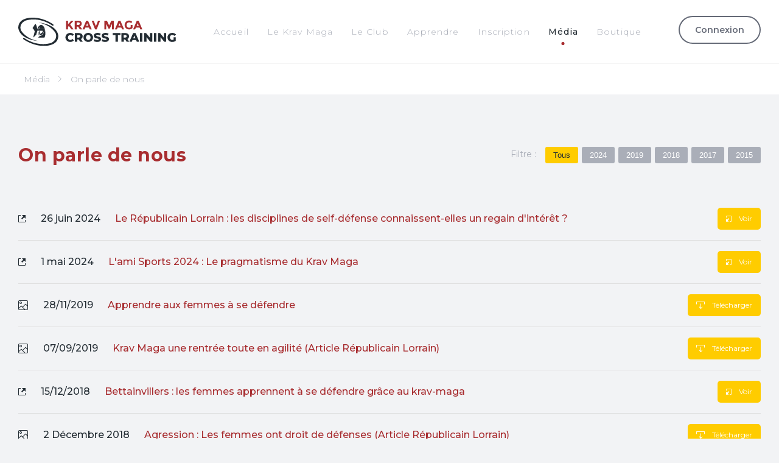

--- FILE ---
content_type: text/html; charset=UTF-8
request_url: https://kmct57.com/media/on-parle-de-nous
body_size: 3746
content:

<!DOCTYPE html><html>
<head>
    <meta charset="UTF-8">
    <meta name="viewport" content="width=device-width, user-scalable=no, initial-scale=1.0, maximum-scale=1.0, minimum-scale=1.0">
    <meta http-equiv="X-UA-Compatible" content="ie=edge">
    
        <link rel="shortcut icon" sizes="16x16 24x24 32x32 48x48 64x64" href="/images/favicon/favicon.ico">
    <link rel="apple-touch-icon" sizes="16x16" href="/images/favicon/favicon.ico">
    <link rel="apple-touch-icon" sizes="32x32" href="/images/favicon/favicon-32x32.png">
    <link rel="apple-touch-icon" sizes="70x70" href="/images/favicon/favicon-70x70.png">
    <link rel="apple-touch-icon" sizes="96x96" href="/images/favicon/favicon-96x96.png">
    <link rel="apple-touch-icon" sizes="144x144" href="/images/favicon/favicon-144x144.png">
    <link rel="apple-touch-icon" sizes="150x150" href="/images/favicon/favicon-150x150.png">
    <link rel="apple-touch-icon" sizes="192x192" href="/images/favicon/favicon-192x192.png">
    <link rel="apple-touch-icon" sizes="310x310" href="/images/favicon/favicon-310x310.png">
    <meta name="application-name" content="Krav maga cross training">
    <meta name="msapplication-TileImage" content="/images/favicon/favicon-144x144.png">

        <title>Krav Maga Thionville cours Self-defense - Actus Moselle</title>
    <meta name="description" content="Toute l&#039;actualité du Club de Krav Maga à Thionville et Knutange. Apprenez la self defense pour vous défendre."/>

                <link href="https://fonts.googleapis.com/css?family=Montserrat:300,400,500,600,700,900" rel="stylesheet">
    
                <link rel="stylesheet" href="/build/css/main.e1405c289c84dcf36124fbdc1e827b51.css">
    
                <script defer src="/build/js/main.88379391c3a0bd3310a0.js"></script>
    
            <!-- Global site tag (gtag.js) - Google Analytics -->
        <script async src="https://www.googletagmanager.com/gtag/js?id=UA-43270283-1"></script>
        <script>
            window.dataLayer = window.dataLayer || [];
            function gtag(){dataLayer.push(arguments);}
            gtag('js', new Date());

            gtag('config', 'UA-43270283-1');
        </script>
    
</head>
<body class="preload ">

    <nav class="nav-primary">
    <div class="nav-primary-wrapper">
        <ul class="nav-primary-logo">
            <li>
                <a href="/"><img class="logo-img" src="/images/logo/krav-maga.svg" alt="Logo krav maga cross training"></a>
            </li>
        </ul>
        <ul class="nav-primary-menu">
            <li class=""><a href="/">Accueil</a></li>
            <li class=""><a href="/le-krav-maga">Le Krav Maga</a></li>
            <li class=""><a href="/le-club">Le Club</a></li>
            <li class="">
                <span>Apprendre</span>
                <ul class="nav-primary-sub-menu">
                    <li class=""><a href="/apprendre/cours">Cours</a></li>
                    <li class=""><a href="/apprendre/stages">Stages</a></li>
                    <li class=""><a href="/apprendre/cours-particulier">Cours particuliers et formations PRO</a></li>
                    <li class=""><a href="/apprendre/programme-technique">Programme technique</a></li>
                </ul>
            </li>
            <li class="">
                <span>Inscription</span>
                <ul class="nav-primary-sub-menu">
                    <li class=""><a href="/inscription/membre/etape-1">Devenir membre</a></li>
                    <li class=""><a href="/inscription/stage/etape-1">Participer à un stage</a></li>
                    <li class=""><a href="/inscription/cours-decouverte/etape-1">Cours découverte</a></li>
                </ul>
            </li>
            <li class="is-active">
                <span>Média</span>
                <ul class="nav-primary-sub-menu">
                    <li class="is-active"><a href="/media/on-parle-de-nous">On parle de nous</a></li>
                    <li class=""><a href="/media/photos">Photos</a></li>
                    <li><a href="https://www.youtube.com/user/kravmachine" target="_blank">Vidéos</a></li>
                    <li class=""><a href="/media/documents">Documents</a></li>
                </ul>
            </li>
            <li class=""><a href="/boutique">Boutique</a></li>
                            <li class="btn-connexion-mobile"><a class="btn-primary" href="/login">Connexion</a></li>
                    </ul>
                    <ul class="nav-primary-extension">
                <li><a class="btn-primary" href="/login">Connexion</a></li>
            </ul>
                <div class="navburger">
            <div class="navsteak"></div>
        </div>
    </div>
</nav>

    <nav class="breadcrumb">
    <ul class="wrapper-breadcrumb">
                    <li><span>Média</span></li>
            <li><a href="/media/on-parle-de-nous">On parle de nous</a></li>
            </ul>
</nav>

<main role="main">
    
    <section class="section-default">
        <div class="wrapper">
            <div class="grid">
                <div class="col">
                    <h1 class="title-h1">On parle de nous</h1>
                </div>
                                    <div class="col filter-group">
                        <span class="filter-label">Filtre&nbsp;:</span>
                        <div class="filter-button">
                            <button class="button is-checked" data-filter="*">Tous</button>
                                                            <button class="button" data-filter=".year2024">2024</button>
                                                            <button class="button" data-filter=".year2019">2019</button>
                                                            <button class="button" data-filter=".year2018">2018</button>
                                                            <button class="button" data-filter=".year2017">2017</button>
                                                            <button class="button" data-filter=".year2015">2015</button>
                                                    </div>
                    </div>
                            </div>

                            <ul class="list-document filter-result">
                                            <li class="year2024">
                                                                                    <i class="icon icon-link-external"></i>
                            <p class="doc-title">26 juin 2024 <span>Le Républicain Lorrain : les disciplines de self-défense connaissent-elles un regain d&#039;intérêt ?</span></p>
                            <a class="btn btn-secondary" href="/uploads/r%C3%A9publicain%20lorrain%202024.JPG" target="_blank">
                                                                    <i class="icon icon-link-external"></i>
                                    <span>Voir</span>
                                                            </a>
                        </li>
                                            <li class="year2024">
                                                                                    <i class="icon icon-link-external"></i>
                            <p class="doc-title">1 mai 2024 <span>L&#039;ami Sports 2024 : Le pragmatisme du Krav Maga</span></p>
                            <a class="btn btn-secondary" href="/uploads/ami%20sport%202024.JPG" target="_blank">
                                                                    <i class="icon icon-link-external"></i>
                                    <span>Voir</span>
                                                            </a>
                        </li>
                                            <li class="year2019">
                                                                                    <i class="icon icon-photo"></i>
                            <p class="doc-title">28/11/2019 <span>Apprendre aux femmes à se défendre</span></p>
                            <a class="btn btn-secondary" href="/uploads/Temps%20fort%20RL%20-%20AIEM.jpg" download>
                                                                    <i class="icon icon-upload"></i>
                                    <span>Télécharger</span>
                                                            </a>
                        </li>
                                            <li class="year2019">
                                                                                    <i class="icon icon-photo"></i>
                            <p class="doc-title">07/09/2019 <span>Krav Maga une rentrée toute en agilité (Article Républicain Lorrain)</span></p>
                            <a class="btn btn-secondary" href="/uploads/69499458_376455749962035_3317204427558879232_n.jpg" download>
                                                                    <i class="icon icon-upload"></i>
                                    <span>Télécharger</span>
                                                            </a>
                        </li>
                                            <li class="year2018">
                                                                                    <i class="icon icon-link-external"></i>
                            <p class="doc-title">15/12/2018 <span>Bettainvillers : les femmes apprennent à se défendre grâce au krav-maga</span></p>
                            <a class="btn btn-secondary" href="https://www.republicain-lorrain.fr/edition-de-briey/2018/12/14/photos-a-bettainvillers-les-femmes-apprennent-a-se-defendre-grace-au-krav-maga#0_0" target="_blank">
                                                                    <i class="icon icon-link-external"></i>
                                    <span>Voir</span>
                                                            </a>
                        </li>
                                            <li class="year2018">
                                                                                    <i class="icon icon-photo"></i>
                            <p class="doc-title">2 Décembre 2018 <span>Agression : Les femmes ont droit de défenses (Article Républicain Lorrain)</span></p>
                            <a class="btn btn-secondary" href="/uploads/AD31FB44-2B07-44B4-9411-0024689924DA.jpeg" download>
                                                                    <i class="icon icon-upload"></i>
                                    <span>Télécharger</span>
                                                            </a>
                        </li>
                                            <li class="year2018">
                                                                                    <i class="icon icon-link-external"></i>
                            <p class="doc-title">11 septembre 2018 <span>PlayFM Interview KMCT</span></p>
                            <a class="btn btn-secondary" href="https://www.facebook.com/playwebradio/videos/1898039987159568/UzpfSTUyNzQyNjQyMDcwNjQzMjoxODI2NTQ3MzIwNzk0MzI5/?__xts__[0]=33.%7B%22logging_data%22%3A%7B%22page_id%22%3A527426420706432%2C%22event_type%22%3A%22clicked_all_page_posts%22%2C%22impression_info%22%3A%22eyJmIjp7InBhZ2VfaWQiOiI1Mjc0MjY0MjA3MDY0MzIiLCJpdGVtX2NvdW50IjoiMCJ9fQ%22%2C%22surface%22%3A%22www_pages_home%22%2C%22interacted_story_type%22%3A%22565413710334575%22%2C%22session_id%22%3A%22e58020183196977f6944dbff5476c262%22%7D%7D" target="_blank">
                                                                    <i class="icon icon-link-external"></i>
                                    <span>Voir</span>
                                                            </a>
                        </li>
                                            <li class="year2018">
                                                                                    <i class="icon icon-link-external"></i>
                            <p class="doc-title">10 avril 2018 <span>Interview sur la radio PlayFM Hits and Mix</span></p>
                            <a class="btn btn-secondary" href="https://www.facebook.com/playwebradio/videos/1621210147994715/" target="_blank">
                                                                    <i class="icon icon-link-external"></i>
                                    <span>Voir</span>
                                                            </a>
                        </li>
                                            <li class="year2018">
                                                                                    <i class="icon icon-doc"></i>
                            <p class="doc-title">Printemps 2018 <span>Journal de la ville de Thionville</span></p>
                            <a class="btn btn-secondary" href="/uploads/Pages%20de%20JDT%20THIONVILLE%20PRINTEMPS%202018%20Basse%20Def_0.pdf" download>
                                                                    <i class="icon icon-upload"></i>
                                    <span>Télécharger</span>
                                                            </a>
                        </li>
                                            <li class="year2017">
                                                                                    <i class="icon icon-link-external"></i>
                            <p class="doc-title">07 décembre 2017 <span>Interview sur la radio France Bleu Lorraine</span></p>
                            <a class="btn btn-secondary" href="https://www.francebleu.fr/emissions/la-vie-en-bleu-le-dossier-du-jour/lorraine-nord/apprenez-a-vous-defendre-avec-les-gestes-du-krav-maga" target="_blank">
                                                                    <i class="icon icon-link-external"></i>
                                    <span>Voir</span>
                                                            </a>
                        </li>
                                            <li class="year2015">
                                                                                    <i class="icon icon-photo"></i>
                            <p class="doc-title">2015 <span>Amis sport</span></p>
                            <a class="btn btn-secondary" href="/uploads/Ami-sports-krav-maga.jpg" download>
                                                                    <i class="icon icon-upload"></i>
                                    <span>Télécharger</span>
                                                            </a>
                        </li>
                                    </ul>
            
        </div>
    </section>

</main>

    <footer>
    <div class="wrapper-footer">
        <div class="grid-flex align-center">
            <div class="col-s-12 col-m-4 col-l-1">
                <a class="logo-footer" href="/">
                    <img src="/images/logo/krav-maga-symbol-white.svg" alt="Logo blanc krav maga crosss training">
                </a>
            </div>
            <div class="col-s-12 col-m-6 col-l-3">
                <p>Association KMCT</p>
                <ul class="list top">
                    <li>
                        <p>L’atelier<br>5 rue du pont<br>57240 Knutange</p>
                    </li>
                    <li>
                        <a href="tel:+33637550932">T. +33 6 37 55 09 32</a><br>
                        <a href="mailto:info@kmct57.com">info@kmct57.com</a>
                    </li>
                </ul>
            </div>
            <div class="col-s-12 col-m-2 col-l-2">
                <ul class="list list-icon-sociaux">
                    <li>
                        <a href="https://www.facebook.com/KMCT57" target="_blank">
                            <i class="icon icon-facebook"></i>
                        </a>
                    </li>
                    <li>
                        <a href="https://www.youtube.com/user/kravmachine" target="_blank">
                            <i class="icon icon-youtube"></i>
                        </a>
                    </li>
                </ul>
            </div>
            <div class="col-m">
                <form class="form-newsletter" action="/ajax/newsletter-register" method="post">
    <label for="email">Restez informé</label>
    <div class="input-newsletter">
        <input id="email" type="email" class="email" placeholder="Votre email">
        <button type="submit">
            <i class="icon icon-send"></i>
        </button>
    </div>
</form>            </div>
            <div class="col-m-1 no-marg">
                <i class="go-to-top icon icon-arrow-long-up"></i>
            </div>
        </div>
        <p class="copyright">© 2026 Krav Maga Cross Training - <a href="https://www.plugandcom.com/" target="_blank">Conception Plug&Com</a></p>
    </div>
</footer>

<!--[if lt IE 11]>
<div class="old_browsers">
    <p class="old_browser-title">Votre navigateur n'est pas supporté. <br>S’il vous plaît mettez-le à jour : </p>
    <p class="text-center">
        <a href="http://browsehappy.com" class="btn-main">Mettre à jour le navigateur</a>
    </p>
</div>
<![endif]-->
</body>
</html>


--- FILE ---
content_type: text/css
request_url: https://kmct57.com/build/css/main.e1405c289c84dcf36124fbdc1e827b51.css
body_size: 17886
content:
.flatpickr-calendar{background:transparent;opacity:0;display:none;text-align:center;visibility:hidden;padding:0;-webkit-animation:none;animation:none;direction:ltr;border:0;font-size:14px;line-height:24px;border-radius:5px;position:absolute;width:307.875px;-webkit-box-sizing:border-box;box-sizing:border-box;-ms-touch-action:manipulation;touch-action:manipulation;background:#fff;-webkit-box-shadow:1px 0 0 #e6e6e6,-1px 0 0 #e6e6e6,0 1px 0 #e6e6e6,0 -1px 0 #e6e6e6,0 3px 13px rgba(0,0,0,.08);box-shadow:1px 0 0 #e6e6e6,-1px 0 0 #e6e6e6,0 1px 0 #e6e6e6,0 -1px 0 #e6e6e6,0 3px 13px rgba(0,0,0,.08)}.flatpickr-calendar.inline,.flatpickr-calendar.open{opacity:1;max-height:640px;visibility:visible}.flatpickr-calendar.open{display:inline-block;z-index:99999}.flatpickr-calendar.animate.open{-webkit-animation:fpFadeInDown .3s cubic-bezier(.23,1,.32,1);animation:fpFadeInDown .3s cubic-bezier(.23,1,.32,1)}.flatpickr-calendar.inline{display:block;position:relative;top:2px}.flatpickr-calendar.static{position:absolute;top:calc(100% + 2px)}.flatpickr-calendar.static.open{z-index:999;display:block}.flatpickr-calendar.multiMonth .flatpickr-days .dayContainer:nth-child(n+1) .flatpickr-day.inRange:nth-child(7n+7){-webkit-box-shadow:none!important;box-shadow:none!important}.flatpickr-calendar.multiMonth .flatpickr-days .dayContainer:nth-child(n+2) .flatpickr-day.inRange:nth-child(7n+1){-webkit-box-shadow:-2px 0 0 #e6e6e6,5px 0 0 #e6e6e6;box-shadow:-2px 0 0 #e6e6e6,5px 0 0 #e6e6e6}.flatpickr-calendar .hasTime .dayContainer,.flatpickr-calendar .hasWeeks .dayContainer{border-bottom:0;border-bottom-right-radius:0;border-bottom-left-radius:0}.flatpickr-calendar .hasWeeks .dayContainer{border-left:0}.flatpickr-calendar.showTimeInput.hasTime .flatpickr-time{height:40px;border-top:1px solid #e6e6e6}.flatpickr-calendar.noCalendar.hasTime .flatpickr-time{height:auto}.flatpickr-calendar:after,.flatpickr-calendar:before{position:absolute;display:block;pointer-events:none;border:solid transparent;content:"";height:0;width:0;left:22px}.flatpickr-calendar.rightMost:after,.flatpickr-calendar.rightMost:before{left:auto;right:22px}.flatpickr-calendar:before{border-width:5px;margin:0 -5px}.flatpickr-calendar:after{border-width:4px;margin:0 -4px}.flatpickr-calendar.arrowTop:after,.flatpickr-calendar.arrowTop:before{bottom:100%}.flatpickr-calendar.arrowTop:before{border-bottom-color:#e6e6e6}.flatpickr-calendar.arrowTop:after{border-bottom-color:#fff}.flatpickr-calendar.arrowBottom:after,.flatpickr-calendar.arrowBottom:before{top:100%}.flatpickr-calendar.arrowBottom:before{border-top-color:#e6e6e6}.flatpickr-calendar.arrowBottom:after{border-top-color:#fff}.flatpickr-calendar:focus{outline:0}.flatpickr-wrapper{position:relative;display:inline-block}.flatpickr-months{display:-webkit-box;display:-webkit-flex;display:-ms-flexbox;display:flex}.flatpickr-months .flatpickr-month{background:transparent;color:rgba(0,0,0,.9);fill:rgba(0,0,0,.9);height:28px;line-height:1;text-align:center;position:relative;-webkit-user-select:none;-moz-user-select:none;-ms-user-select:none;user-select:none;overflow:hidden;-webkit-box-flex:1;-webkit-flex:1;-ms-flex:1;flex:1}.flatpickr-months .flatpickr-next-month,.flatpickr-months .flatpickr-prev-month{text-decoration:none;cursor:pointer;position:absolute;top:0;line-height:16px;height:28px;padding:10px;z-index:3;color:rgba(0,0,0,.9);fill:rgba(0,0,0,.9)}.flatpickr-months .flatpickr-next-month.disabled,.flatpickr-months .flatpickr-prev-month.disabled{display:none}.flatpickr-months .flatpickr-next-month i,.flatpickr-months .flatpickr-prev-month i{position:relative}.flatpickr-months .flatpickr-next-month.flatpickr-prev-month,.flatpickr-months .flatpickr-prev-month.flatpickr-prev-month{left:0}.flatpickr-months .flatpickr-next-month.flatpickr-next-month,.flatpickr-months .flatpickr-prev-month.flatpickr-next-month{right:0}.flatpickr-months .flatpickr-next-month:hover,.flatpickr-months .flatpickr-prev-month:hover{color:#959ea9}.flatpickr-months .flatpickr-next-month:hover svg,.flatpickr-months .flatpickr-prev-month:hover svg{fill:#f64747}.flatpickr-months .flatpickr-next-month svg,.flatpickr-months .flatpickr-prev-month svg{width:14px;height:14px}.flatpickr-months .flatpickr-next-month svg path,.flatpickr-months .flatpickr-prev-month svg path{-webkit-transition:fill .1s;transition:fill .1s;fill:inherit}.numInputWrapper{position:relative;height:auto}.numInputWrapper input,.numInputWrapper span{display:inline-block}.numInputWrapper input{width:100%}.numInputWrapper input::-ms-clear{display:none}.numInputWrapper span{position:absolute;right:0;width:14px;padding:0 4px 0 2px;height:50%;line-height:50%;opacity:0;cursor:pointer;border:1px solid rgba(57,57,57,.15);-webkit-box-sizing:border-box;box-sizing:border-box}.numInputWrapper span:hover{background:rgba(0,0,0,.1)}.numInputWrapper span:active{background:rgba(0,0,0,.2)}.numInputWrapper span:after{display:block;content:"";position:absolute}.numInputWrapper span.arrowUp{top:0;border-bottom:0}.numInputWrapper span.arrowUp:after{border-left:4px solid transparent;border-right:4px solid transparent;border-bottom:4px solid rgba(57,57,57,.6);top:26%}.numInputWrapper span.arrowDown{top:50%}.numInputWrapper span.arrowDown:after{border-left:4px solid transparent;border-right:4px solid transparent;border-top:4px solid rgba(57,57,57,.6);top:40%}.numInputWrapper span svg{width:inherit;height:auto}.numInputWrapper span svg path{fill:rgba(0,0,0,.5)}.numInputWrapper:hover{background:rgba(0,0,0,.05)}.numInputWrapper:hover span{opacity:1}.flatpickr-current-month{font-size:135%;line-height:inherit;font-weight:300;color:inherit;position:absolute;width:75%;left:12.5%;padding:6.16px 0 0;line-height:1;height:28px;display:inline-block;text-align:center;-webkit-transform:translateZ(0);transform:translateZ(0)}.flatpickr-current-month span.cur-month{font-family:inherit;font-weight:700;color:inherit;display:inline-block;margin-left:.5ch;padding:0}.flatpickr-current-month span.cur-month:hover{background:rgba(0,0,0,.05)}.flatpickr-current-month .numInputWrapper{width:6ch;width:7ch\0;display:inline-block}.flatpickr-current-month .numInputWrapper span.arrowUp:after{border-bottom-color:rgba(0,0,0,.9)}.flatpickr-current-month .numInputWrapper span.arrowDown:after{border-top-color:rgba(0,0,0,.9)}.flatpickr-current-month input.cur-year{background:transparent;-webkit-box-sizing:border-box;box-sizing:border-box;color:inherit;cursor:text;padding:0 0 0 .5ch;margin:0;display:inline-block;font-size:inherit;font-family:inherit;font-weight:300;line-height:inherit;height:auto;border:0;border-radius:0;vertical-align:initial}.flatpickr-current-month input.cur-year:focus{outline:0}.flatpickr-current-month input.cur-year[disabled],.flatpickr-current-month input.cur-year[disabled]:hover{font-size:100%;color:rgba(0,0,0,.5);background:transparent;pointer-events:none}.flatpickr-weekdays{background:transparent;text-align:center;overflow:hidden;width:100%;-webkit-box-align:center;-webkit-align-items:center;-ms-flex-align:center;align-items:center;height:28px}.flatpickr-weekdays,.flatpickr-weekdays .flatpickr-weekdaycontainer{display:-webkit-box;display:-webkit-flex;display:-ms-flexbox;display:flex}.flatpickr-weekdays .flatpickr-weekdaycontainer,span.flatpickr-weekday{-webkit-box-flex:1;-webkit-flex:1;-ms-flex:1;flex:1}span.flatpickr-weekday{cursor:default;font-size:90%;background:transparent;color:rgba(0,0,0,.54);line-height:1;margin:0;text-align:center;display:block;font-weight:bolder}.dayContainer,.flatpickr-weeks{padding:1px 0 0}.flatpickr-days{position:relative;overflow:hidden;display:-webkit-box;display:-webkit-flex;display:-ms-flexbox;display:flex;-webkit-box-align:start;-webkit-align-items:flex-start;-ms-flex-align:start;align-items:flex-start;width:307.875px}.flatpickr-days:focus{outline:0}.dayContainer{padding:0;outline:0;text-align:left;width:307.875px;min-width:307.875px;max-width:307.875px;-webkit-box-sizing:border-box;box-sizing:border-box;display:inline-block;display:-ms-flexbox;display:-webkit-box;display:-webkit-flex;display:flex;-webkit-flex-wrap:wrap;flex-wrap:wrap;-ms-flex-wrap:wrap;-ms-flex-pack:justify;-webkit-justify-content:space-around;justify-content:space-around;-webkit-transform:translateZ(0);transform:translateZ(0);opacity:1}.dayContainer+.dayContainer{-webkit-box-shadow:-1px 0 0 #e6e6e6;box-shadow:-1px 0 0 #e6e6e6}.flatpickr-day{background:none;border:1px solid transparent;border-radius:150px;-webkit-box-sizing:border-box;box-sizing:border-box;color:#393939;cursor:pointer;font-weight:400;width:14.2857143%;-webkit-flex-basis:14.2857143%;-ms-flex-preferred-size:14.2857143%;flex-basis:14.2857143%;max-width:39px;height:39px;line-height:39px;margin:0;display:inline-block;position:relative;-webkit-box-pack:center;-webkit-justify-content:center;-ms-flex-pack:center;justify-content:center;text-align:center}.flatpickr-day.inRange,.flatpickr-day.nextMonthDay.inRange,.flatpickr-day.nextMonthDay.today.inRange,.flatpickr-day.nextMonthDay:focus,.flatpickr-day.nextMonthDay:hover,.flatpickr-day.prevMonthDay.inRange,.flatpickr-day.prevMonthDay.today.inRange,.flatpickr-day.prevMonthDay:focus,.flatpickr-day.prevMonthDay:hover,.flatpickr-day.today.inRange,.flatpickr-day:focus,.flatpickr-day:hover{cursor:pointer;outline:0;background:#e6e6e6;border-color:#e6e6e6}.flatpickr-day.today{border-color:#959ea9}.flatpickr-day.today:focus,.flatpickr-day.today:hover{border-color:#959ea9;background:#959ea9;color:#fff}.flatpickr-day.endRange,.flatpickr-day.endRange.inRange,.flatpickr-day.endRange.nextMonthDay,.flatpickr-day.endRange.prevMonthDay,.flatpickr-day.endRange:focus,.flatpickr-day.endRange:hover,.flatpickr-day.selected,.flatpickr-day.selected.inRange,.flatpickr-day.selected.nextMonthDay,.flatpickr-day.selected.prevMonthDay,.flatpickr-day.selected:focus,.flatpickr-day.selected:hover,.flatpickr-day.startRange,.flatpickr-day.startRange.inRange,.flatpickr-day.startRange.nextMonthDay,.flatpickr-day.startRange.prevMonthDay,.flatpickr-day.startRange:focus,.flatpickr-day.startRange:hover{background:#569ff7;-webkit-box-shadow:none;box-shadow:none;color:#fff;border-color:#569ff7}.flatpickr-day.endRange.startRange,.flatpickr-day.selected.startRange,.flatpickr-day.startRange.startRange{border-radius:50px 0 0 50px}.flatpickr-day.endRange.endRange,.flatpickr-day.selected.endRange,.flatpickr-day.startRange.endRange{border-radius:0 50px 50px 0}.flatpickr-day.endRange.startRange+.endRange:not(:nth-child(7n+1)),.flatpickr-day.selected.startRange+.endRange:not(:nth-child(7n+1)),.flatpickr-day.startRange.startRange+.endRange:not(:nth-child(7n+1)){-webkit-box-shadow:-10px 0 0 #569ff7;box-shadow:-10px 0 0 #569ff7}.flatpickr-day.endRange.startRange.endRange,.flatpickr-day.selected.startRange.endRange,.flatpickr-day.startRange.startRange.endRange{border-radius:50px}.flatpickr-day.inRange{border-radius:0;-webkit-box-shadow:-5px 0 0 #e6e6e6,5px 0 0 #e6e6e6;box-shadow:-5px 0 0 #e6e6e6,5px 0 0 #e6e6e6}.flatpickr-day.disabled,.flatpickr-day.disabled:hover,.flatpickr-day.nextMonthDay,.flatpickr-day.notAllowed,.flatpickr-day.notAllowed.nextMonthDay,.flatpickr-day.notAllowed.prevMonthDay,.flatpickr-day.prevMonthDay{color:rgba(57,57,57,.3);background:transparent;border-color:transparent;cursor:default}.flatpickr-day.disabled,.flatpickr-day.disabled:hover{cursor:not-allowed;color:rgba(57,57,57,.1)}.flatpickr-day.week.selected{border-radius:0;-webkit-box-shadow:-5px 0 0 #569ff7,5px 0 0 #569ff7;box-shadow:-5px 0 0 #569ff7,5px 0 0 #569ff7}.flatpickr-day.hidden{visibility:hidden}.rangeMode .flatpickr-day{margin-top:1px}.flatpickr-weekwrapper{display:inline-block;float:left}.flatpickr-weekwrapper .flatpickr-weeks{padding:0 12px;-webkit-box-shadow:1px 0 0 #e6e6e6;box-shadow:1px 0 0 #e6e6e6}.flatpickr-weekwrapper .flatpickr-weekday{float:none;width:100%;line-height:28px}.flatpickr-weekwrapper span.flatpickr-day,.flatpickr-weekwrapper span.flatpickr-day:hover{display:block;width:100%;max-width:none;color:rgba(57,57,57,.3);background:transparent;cursor:default;border:none}.flatpickr-innerContainer{display:block;display:-webkit-box;display:-webkit-flex;display:-ms-flexbox;display:flex;overflow:hidden}.flatpickr-innerContainer,.flatpickr-rContainer{-webkit-box-sizing:border-box;box-sizing:border-box}.flatpickr-rContainer{display:inline-block;padding:0}.flatpickr-time{text-align:center;outline:0;display:block;height:0;line-height:40px;max-height:40px;-webkit-box-sizing:border-box;box-sizing:border-box;overflow:hidden;display:-webkit-box;display:-webkit-flex;display:-ms-flexbox;display:flex}.flatpickr-time:after{content:"";display:table;clear:both}.flatpickr-time .numInputWrapper{-webkit-box-flex:1;-webkit-flex:1;-ms-flex:1;flex:1;width:40%;height:40px;float:left}.flatpickr-time .numInputWrapper span.arrowUp:after{border-bottom-color:#393939}.flatpickr-time .numInputWrapper span.arrowDown:after{border-top-color:#393939}.flatpickr-time.hasSeconds .numInputWrapper{width:26%}.flatpickr-time.time24hr .numInputWrapper{width:49%}.flatpickr-time input{background:transparent;-webkit-box-shadow:none;box-shadow:none;border:0;border-radius:0;text-align:center;margin:0;padding:0;height:inherit;line-height:inherit;color:#393939;font-size:14px;position:relative;-webkit-box-sizing:border-box;box-sizing:border-box}.flatpickr-time input.flatpickr-hour{font-weight:700}.flatpickr-time input.flatpickr-minute,.flatpickr-time input.flatpickr-second{font-weight:400}.flatpickr-time input:focus{outline:0;border:0}.flatpickr-time .flatpickr-am-pm,.flatpickr-time .flatpickr-time-separator{height:inherit;display:inline-block;float:left;line-height:inherit;color:#393939;font-weight:700;width:2%;-webkit-user-select:none;-moz-user-select:none;-ms-user-select:none;user-select:none;-webkit-align-self:center;-ms-flex-item-align:center;align-self:center}.flatpickr-time .flatpickr-am-pm{outline:0;width:18%;cursor:pointer;text-align:center;font-weight:400}.flatpickr-time .flatpickr-am-pm:focus,.flatpickr-time .flatpickr-am-pm:hover,.flatpickr-time input:focus,.flatpickr-time input:hover{background:#f3f3f3}.flatpickr-input[readonly]{cursor:pointer}@-webkit-keyframes fpFadeInDown{0%{opacity:0;-webkit-transform:translate3d(0,-20px,0);transform:translate3d(0,-20px,0)}to{opacity:1;-webkit-transform:translateZ(0);transform:translateZ(0)}}@keyframes fpFadeInDown{0%{opacity:0;-webkit-transform:translate3d(0,-20px,0);transform:translate3d(0,-20px,0)}to{opacity:1;-webkit-transform:translateZ(0);transform:translateZ(0)}}.preload *{transition:none!important}*,:after,:before{box-sizing:border-box}a,abbr,acronym,address,applet,article,aside,audio,b,big,blockquote,body,canvas,caption,center,cite,code,dd,del,details,dfn,div,dl,dt,embed,fieldset,figcaption,figure,footer,form,h1,h2,h3,h4,h5,h6,header,hgroup,html,i,iframe,img,ins,kbd,label,legend,li,mark,menu,nav,object,ol,output,p,pre,q,ruby,s,samp,section,small,span,strike,strong,sub,summary,sup,table,tbody,td,tfoot,th,thead,time,tr,tt,u,ul,var,video{margin:0;padding:0;border:0;font-size:100%;font:inherit;vertical-align:baseline}article,aside,details,figcaption,figure,footer,header,hgroup,menu,nav,section{display:block}body{line-height:1}ol,ul{list-style:none}blockquote,q{quotes:none}blockquote:after,blockquote:before,q:after,q:before{content:"";content:none}table{border-collapse:collapse;border-spacing:0}iframe,img{max-width:100%}a{color:inherit;text-decoration:none}.title-h1{color:#a82d30;font-size:30px;line-height:1.3;font-weight:700;letter-spacing:.5px;margin-bottom:50px}.title-h1:last-child{margin-bottom:0}.title-h2{color:#a82d30;font-size:24px;line-height:1.3;font-weight:700;letter-spacing:.5px;margin-bottom:20px}.title-h2:last-child{margin-bottom:0}.title-h3{color:#a82d30;font-size:20px;line-height:1.3;font-weight:600;margin-top:30px;margin-bottom:20px}.title-h3 i{margin-right:10px}.title-h3:first-child{margin-top:0}.title-h3:last-child{margin-bottom:0}.title-h4{color:#a82d30;font-size:18px;line-height:1.3;font-weight:600;margin-top:30px;margin-bottom:12px}.title-h4:first-child{margin-top:0}.title-h4:last-child{margin-bottom:0}.table{display:table}.va-top{vertical-align:top}.va-middle{vertical-align:middle}.va-bottom{vertical-align:bottom}.text-right{text-align:right}.text-left{text-align:left}.text-center{text-align:center}.text-bold{font-weight:700}@media screen and (min-width:768px){.text-2-cols,.text-3-cols{-webkit-column-count:2;column-count:2}}@media screen and (min-width:1024px){.text-3-cols{-webkit-column-count:3;column-count:3}}.left{float:left}.right{float:right}.block{display:block}.column-text{-webkit-column-count:2;column-count:2;-webkit-column-gap:60px;column-gap:60px}@media screen and (max-width:768px){.column-text{-webkit-column-count:1;column-count:1}}.wrapper-small{max-width:660px}.wrapper-medium,.wrapper-small{position:relative;width:100%;margin:0 auto;padding:0 30px}.wrapper-medium{max-width:1024px}.section-box-cours .box-cours-container,.wrapper,.wrapper-large{position:relative;max-width:1366px;width:100%;margin:0 auto;padding:0 30px}.wrapper-grid{position:relative;max-width:960px;width:100%;margin:0 auto;padding:0 30px}.list-inline-block>*{display:inline-block}.list-reset{list-style:none;padding:0;margin-bottom:0}.list-reset li{padding-left:0}.list-reset li:before{content:""}.img-adapt,footer .logo-footer img{display:block;max-width:100%;margin:0 auto}.bg-cover{background:50% no-repeat;background-size:cover}.is-anim{transition-duration:.3s}.is-hidden{display:none;visibility:hidden}.hidden{display:none!important}.pos-relative{position:relative}time[attr=data-tooltip]{display:inline-block}[data-tooltip]{position:relative;z-index:10}[data-tooltip]:hover:before{content:"";width:10px;height:10px;border-right:5px solid transparent;border-bottom:0 solid transparent;border-left:5px solid transparent;top:-5px;margin-left:-5px}[data-tooltip]:hover:after,[data-tooltip]:hover:before{z-index:-1;opacity:1;position:absolute;left:50%;font-size:12px;transition-duration:.3s}[data-tooltip]:hover:after{content:attr(data-tooltip);white-space:nowrap;bottom:120%;padding:5px;text-align:center;-webkit-transform:translateX(-50%);transform:translateX(-50%)}.label-box{display:inline-block;padding:0 5px;font-size:12px;font-weight:700;text-transform:uppercase}.reset-button{-webkit-appearance:none;-moz-appearance:none;appearance:none;border:none;background-color:transparent;cursor:pointer;outline:none}.no-marg{margin:0!important}.marg{margin:20px}.marg-x{margin:0 20px}.marg-y{margin-top:20px;margin-bottom:20px}.marg-y-50{margin-top:50px;margin-bottom:50px}.marg-top{margin-top:20px}.marg-right{margin-right:20px}.marg-top-50{margin-top:50px}.marg-bottom-10{margin-bottom:10px}.marg-bottom-30{margin-bottom:30px}.marg-bottom-50{margin-bottom:50px}.pad{padding:20px}.pad-x{padding:0 20px}.pad-y{padding:20px 0}.no-pad{padding:0}.sticky-mobile{position:relative!important;left:inherit!important;top:inherit!important;width:inherit!important;-webkit-transform:translateZ(0)!important;transform:translateZ(0)!important}.box-error,.box-info,.box-success,.box-warning{position:relative;display:block;padding:20px 40px;color:#232c33;font-size:16px;border-left:4px solid;background-color:#fff;margin:20px auto;line-height:1.5em;max-width:600px}.box-error a:hover,.box-info a:hover,.box-success a:hover,.box-warning a:hover{text-decoration:underline}.box-error:before,.box-info:before,.box-success:before,.box-warning:before{font-family:icon;font-size:15px;vertical-align:middle;text-align:center;line-height:30px;position:absolute;top:10px;left:-17px;display:block;width:30px;height:30px;border-radius:50%;color:#fff}.box-error:after,.box-info:after,.box-success:after,.box-warning:after{content:"";position:absolute;top:32px;left:5px;display:block;width:0;height:0;border-style:solid;border-width:5px 6px 0;border-right-color:transparent;border-left-color:transparent;border-bottom-color:transparent;background-color:transparent;-webkit-transform:rotate(-55deg);transform:rotate(-55deg)}.box-info{border-color:#3498db}.box-info:before{background-color:#3498db}.box-info:after{border-top-color:#3498db}.box-success{border-color:#65d269}.box-success:before{background-color:#65d269}.box-success:after{border-top-color:#65d269}.box-warning{border-color:#ff7a5a}.box-warning:before{background-color:#ff7a5a}.box-warning:after{border-top-color:#ff7a5a}.box-error{border-color:#ff374d}.box-error:before{background-color:#ff374d}.box-error:after{border-top-color:#ff374d}.form_error{position:relative;margin-bottom:10px}.form_error:after{content:"";position:absolute;bottom:-10px;left:10px;display:block;width:0;height:0;border-style:solid;border-width:10px 10px 0;border-color:#ff374d transparent transparent}.form_error li{position:relative;display:block;text-align:left;padding:5px 10px 5px 40px;color:#fff;background-color:#ff374d}.form_error li:before{position:absolute;left:13px;top:8px;font-family:icon}.btn-primary,.btn-secondary,.page-error_btn{display:inline-block;padding:11px 27px;font-size:14px;font-weight:600;text-transform:none;text-decoration:none;cursor:pointer}.btn-primary:hover,.btn-secondary:hover,.page-error_btn:hover{text-decoration:none}.btn-primary i,.btn-secondary i,.page-error_btn i{margin-right:9px}.btn-primary{position:relative;z-index:1;overflow:hidden;border-radius:50px;color:#656a77;box-shadow:inset 0 0 0 2px #656a77;transition:color .3s cubic-bezier(.55,.085,.68,.53)}.btn-primary:after{content:"";position:absolute;z-index:-1;top:-100%;left:-5px;right:-5px;width:calc(100% + 10px);height:100%;background-color:#656a77;transition:top .3s cubic-bezier(.55,.085,.68,.53)}.btn-primary.yellow{color:#fc0;box-shadow:inset 0 0 0 2px #fc0}.btn-primary.yellow:after{background-color:#fc0}.btn-primary.red{color:#a82d30;box-shadow:inset 0 0 0 2px #a82d30}.btn-primary.red:after{background-color:#a82d30}.btn-primary.white{color:#fff;box-shadow:inset 0 0 0 2px #fff}.btn-primary.white:after{background-color:#fff}.btn-primary:hover{color:#fff}.btn-primary:hover.white{color:#656a77}.btn-primary:hover:after{top:0}.btn-secondary,.page-error_btn{background-color:#fc0;font-size:12px;font-weight:400;color:#fff;padding:6px 14px;border-radius:5px;transition:all .3s cubic-bezier(.215,.61,.355,1)}.btn-secondary:hover,.page-error_btn:hover{background-color:#e6b800}.btn-secondary.red,.red.page-error_btn{background-color:#a82d30}.btn-secondary.red:hover,.red.page-error_btn:hover{background-color:#94282a}input[type=checkbox].is-hidden{display:none}.checkbox_custom_label,.checkbox_custom_label:before{vertical-align:middle}.checkbox_custom_label{cursor:pointer;padding-left:20px}.checkbox_custom_label,.checkbox_custom_label:before{position:relative;display:inline-block;vertical-align:middle}.checkbox_custom_label:before{font-family:iconfont;font-size:10px;text-align:center;line-height:20px;color:#9e9e9e;background-color:#ccc;border-radius:0;box-shadow:0 0 0 3px #fff,0 0 0 4px #ccc;left:-20px;width:20px;height:20px;margin-right:-10px;transition-duration:.3s}input[type=checkbox]:checked+.checkbox_custom_label:before{font-family:iconfont;font-size:16px;background-color:#000;border-color:#000;color:#fff}.grid-flex{display:flex;flex-direction:row;flex-wrap:wrap;margin-left:-20px;margin-right:-20px}.grid-flex.align-center{align-items:center}.grid-flex.no-gutter{margin-left:0;margin-right:0}.grid-flex.no-gutter .col-l,.grid-flex.no-gutter .col-l-1,.grid-flex.no-gutter .col-l-2,.grid-flex.no-gutter .col-l-3,.grid-flex.no-gutter .col-l-4,.grid-flex.no-gutter .col-l-5,.grid-flex.no-gutter .col-l-6,.grid-flex.no-gutter .col-l-7,.grid-flex.no-gutter .col-l-8,.grid-flex.no-gutter .col-l-9,.grid-flex.no-gutter .col-l-10,.grid-flex.no-gutter .col-l-11,.grid-flex.no-gutter .col-l-12,.grid-flex.no-gutter .col-m,.grid-flex.no-gutter .col-m-1,.grid-flex.no-gutter .col-m-2,.grid-flex.no-gutter .col-m-3,.grid-flex.no-gutter .col-m-4,.grid-flex.no-gutter .col-m-5,.grid-flex.no-gutter .col-m-6,.grid-flex.no-gutter .col-m-7,.grid-flex.no-gutter .col-m-8,.grid-flex.no-gutter .col-m-9,.grid-flex.no-gutter .col-m-10,.grid-flex.no-gutter .col-m-11,.grid-flex.no-gutter .col-m-12,.grid-flex.no-gutter .col-s,.grid-flex.no-gutter .col-s-1,.grid-flex.no-gutter .col-s-2,.grid-flex.no-gutter .col-s-3,.grid-flex.no-gutter .col-s-4,.grid-flex.no-gutter .col-s-5,.grid-flex.no-gutter .col-s-6,.grid-flex.no-gutter .col-s-7,.grid-flex.no-gutter .col-s-8,.grid-flex.no-gutter .col-s-9,.grid-flex.no-gutter .col-s-10,.grid-flex.no-gutter .col-s-11,.grid-flex.no-gutter .col-s-12,.grid-flex.no-gutter .col-xl,.grid-flex.no-gutter .col-xl-1,.grid-flex.no-gutter .col-xl-2,.grid-flex.no-gutter .col-xl-3,.grid-flex.no-gutter .col-xl-4,.grid-flex.no-gutter .col-xl-5,.grid-flex.no-gutter .col-xl-6,.grid-flex.no-gutter .col-xl-7,.grid-flex.no-gutter .col-xl-8,.grid-flex.no-gutter .col-xl-9,.grid-flex.no-gutter .col-xl-10,.grid-flex.no-gutter .col-xl-11,.grid-flex.no-gutter .col-xl-12{padding-left:0;padding-right:0}.grid-flex.gutter-10{margin-left:-10px;margin-right:-10px}.grid-flex.gutter-10 .col-l,.grid-flex.gutter-10 .col-l-1,.grid-flex.gutter-10 .col-l-2,.grid-flex.gutter-10 .col-l-3,.grid-flex.gutter-10 .col-l-4,.grid-flex.gutter-10 .col-l-5,.grid-flex.gutter-10 .col-l-6,.grid-flex.gutter-10 .col-l-7,.grid-flex.gutter-10 .col-l-8,.grid-flex.gutter-10 .col-l-9,.grid-flex.gutter-10 .col-l-10,.grid-flex.gutter-10 .col-l-11,.grid-flex.gutter-10 .col-l-12,.grid-flex.gutter-10 .col-m,.grid-flex.gutter-10 .col-m-1,.grid-flex.gutter-10 .col-m-2,.grid-flex.gutter-10 .col-m-3,.grid-flex.gutter-10 .col-m-4,.grid-flex.gutter-10 .col-m-5,.grid-flex.gutter-10 .col-m-6,.grid-flex.gutter-10 .col-m-7,.grid-flex.gutter-10 .col-m-8,.grid-flex.gutter-10 .col-m-9,.grid-flex.gutter-10 .col-m-10,.grid-flex.gutter-10 .col-m-11,.grid-flex.gutter-10 .col-m-12,.grid-flex.gutter-10 .col-s,.grid-flex.gutter-10 .col-s-1,.grid-flex.gutter-10 .col-s-2,.grid-flex.gutter-10 .col-s-3,.grid-flex.gutter-10 .col-s-4,.grid-flex.gutter-10 .col-s-5,.grid-flex.gutter-10 .col-s-6,.grid-flex.gutter-10 .col-s-7,.grid-flex.gutter-10 .col-s-8,.grid-flex.gutter-10 .col-s-9,.grid-flex.gutter-10 .col-s-10,.grid-flex.gutter-10 .col-s-11,.grid-flex.gutter-10 .col-s-12,.grid-flex.gutter-10 .col-xl,.grid-flex.gutter-10 .col-xl-1,.grid-flex.gutter-10 .col-xl-2,.grid-flex.gutter-10 .col-xl-3,.grid-flex.gutter-10 .col-xl-4,.grid-flex.gutter-10 .col-xl-5,.grid-flex.gutter-10 .col-xl-6,.grid-flex.gutter-10 .col-xl-7,.grid-flex.gutter-10 .col-xl-8,.grid-flex.gutter-10 .col-xl-9,.grid-flex.gutter-10 .col-xl-10,.grid-flex.gutter-10 .col-xl-11,.grid-flex.gutter-10 .col-xl-12{padding-left:10px;padding-right:10px}.grid-flex.no-marg>*{margin-bottom:0}.col-l,.col-l-1,.col-l-2,.col-l-3,.col-l-4,.col-l-5,.col-l-6,.col-l-7,.col-l-8,.col-l-9,.col-l-10,.col-l-11,.col-l-12,.col-m,.col-m-1,.col-m-2,.col-m-3,.col-m-4,.col-m-5,.col-m-6,.col-m-7,.col-m-8,.col-m-9,.col-m-10,.col-m-11,.col-m-12,.col-s,.col-s-1,.col-s-2,.col-s-3,.col-s-4,.col-s-5,.col-s-6,.col-s-7,.col-s-8,.col-s-9,.col-s-10,.col-s-11,.col-s-12,.col-xl,.col-xl-1,.col-xl-2,.col-xl-3,.col-xl-4,.col-xl-5,.col-xl-6,.col-xl-7,.col-xl-8,.col-xl-9,.col-xl-10,.col-xl-11,.col-xl-12{display:flex;flex-direction:column;flex-grow:0;flex-shrink:0;min-height:1px;padding-left:20px;padding-right:20px}.col-l,.col-m,.col-s,.col-xl{flex-grow:1;flex-basis:0;max-width:100%}.col-l,.col-l-1,.col-l-2,.col-l-3,.col-l-4,.col-l-5,.col-l-6,.col-l-7,.col-l-8,.col-l-9,.col-l-10,.col-l-11,.col-l-12,.col-m,.col-m-1,.col-m-2,.col-m-3,.col-m-4,.col-m-5,.col-m-6,.col-m-7,.col-m-8,.col-m-9,.col-m-10,.col-m-11,.col-m-12,.col-s,.col-s-1,.col-s-2,.col-s-3,.col-s-4,.col-s-5,.col-s-6,.col-s-7,.col-s-8,.col-s-9,.col-s-10,.col-s-11,.col-s-12,.col-xl,.col-xl-1,.col-xl-2,.col-xl-3,.col-xl-4,.col-xl-5,.col-xl-6,.col-xl-7,.col-xl-8,.col-xl-9,.col-xl-10,.col-xl-11,.col-xl-12{margin-bottom:30px}.col-s-1{flex-basis:8.33333%;max-width:8.33333%}.col-s-2{flex-basis:16.66667%;max-width:16.66667%}.col-s-3{flex-basis:25%;max-width:25%}.col-s-4{flex-basis:33.33333%;max-width:33.33333%}.col-s-5{flex-basis:41.66667%;max-width:41.66667%}.col-s-6{flex-basis:50%;max-width:50%}.col-s-7{flex-basis:58.33333%;max-width:58.33333%}.col-s-8{flex-basis:66.66667%;max-width:66.66667%}.col-s-9{flex-basis:75%;max-width:75%}.col-s-10{flex-basis:83.33333%;max-width:83.33333%}.col-s-11{flex-basis:91.66667%;max-width:91.66667%}.col-s-12{flex-basis:100%;max-width:100%}.off-s-1{margin-left:8.33333%}.off-s-2{margin-left:16.66667%}.off-s-3{margin-left:25%}.off-s-4{margin-left:33.33333%}.off-s-5{margin-left:41.66667%}.off-s-6{margin-left:50%}.off-s-7{margin-left:58.33333%}.off-s-8{margin-left:66.66667%}.off-s-9{margin-left:75%}.off-s-10{margin-left:83.33333%}.off-s-11{margin-left:91.66667%}.off-s-reset{margin-left:0}@media only screen and (min-width:768px){.col-m-1{flex-basis:8.33333%;max-width:8.33333%}.col-m-2{flex-basis:16.66667%;max-width:16.66667%}.col-m-3{flex-basis:25%;max-width:25%}.col-m-4{flex-basis:33.33333%;max-width:33.33333%}.col-m-5{flex-basis:41.66667%;max-width:41.66667%}.col-m-6{flex-basis:50%;max-width:50%}.col-m-7{flex-basis:58.33333%;max-width:58.33333%}.col-m-8{flex-basis:66.66667%;max-width:66.66667%}.col-m-9{flex-basis:75%;max-width:75%}.col-m-10{flex-basis:83.33333%;max-width:83.33333%}.col-m-11{flex-basis:91.66667%;max-width:91.66667%}.col-m-12{flex-basis:100%;max-width:100%}.off-m-1{margin-left:8.33333%}.off-m-2{margin-left:16.66667%}.off-m-3{margin-left:25%}.off-m-4{margin-left:33.33333%}.off-m-5{margin-left:41.66667%}.off-m-6{margin-left:50%}.off-m-7{margin-left:58.33333%}.off-m-8{margin-left:66.66667%}.off-m-9{margin-left:75%}.off-m-10{margin-left:83.33333%}.off-m-11{margin-left:91.66667%}.off-m-reset{margin-left:0}}@media only screen and (min-width:1024px){.col-l-1{flex-basis:8.33333%;max-width:8.33333%}.col-l-2{flex-basis:16.66667%;max-width:16.66667%}.col-l-3{flex-basis:25%;max-width:25%}.col-l-4{flex-basis:33.33333%;max-width:33.33333%}.col-l-5{flex-basis:41.66667%;max-width:41.66667%}.col-l-6{flex-basis:50%;max-width:50%}.col-l-7{flex-basis:58.33333%;max-width:58.33333%}.col-l-8{flex-basis:66.66667%;max-width:66.66667%}.col-l-9{flex-basis:75%;max-width:75%}.col-l-10{flex-basis:83.33333%;max-width:83.33333%}.col-l-11{flex-basis:91.66667%;max-width:91.66667%}.col-l-12{flex-basis:100%;max-width:100%}.off-l-1{margin-left:8.33333%}.off-l-2{margin-left:16.66667%}.off-l-3{margin-left:25%}.off-l-4{margin-left:33.33333%}.off-l-5{margin-left:41.66667%}.off-l-6{margin-left:50%}.off-l-7{margin-left:58.33333%}.off-l-8{margin-left:66.66667%}.off-l-9{margin-left:75%}.off-l-10{margin-left:83.33333%}.off-l-11{margin-left:91.66667%}.off-l-reset{margin-left:0}}@media only screen and (min-width:1366px){.col-xl-1{flex-basis:8.33333%;max-width:8.33333%}.col-xl-2{flex-basis:16.66667%;max-width:16.66667%}.col-xl-3{flex-basis:25%;max-width:25%}.col-xl-4{flex-basis:33.33333%;max-width:33.33333%}.col-xl-5{flex-basis:41.66667%;max-width:41.66667%}.col-xl-6{flex-basis:50%;max-width:50%}.col-xl-7{flex-basis:58.33333%;max-width:58.33333%}.col-xl-8{flex-basis:66.66667%;max-width:66.66667%}.col-xl-9{flex-basis:75%;max-width:75%}.col-xl-10{flex-basis:83.33333%;max-width:83.33333%}.col-xl-11{flex-basis:91.66667%;max-width:91.66667%}.col-xl-12{flex-basis:100%;max-width:100%}.off-xl-1{margin-left:8.33333%}.off-xl-2{margin-left:16.66667%}.off-xl-3{margin-left:25%}.off-xl-4{margin-left:33.33333%}.off-xl-5{margin-left:41.66667%}.off-xl-6{margin-left:50%}.off-xl-7{margin-left:58.33333%}.off-xl-8{margin-left:66.66667%}.off-xl-9{margin-left:75%}.off-xl-10{margin-left:83.33333%}.off-xl-11{margin-left:91.66667%}.off-xl-reset{margin-left:0}}@media screen and (max-width:768px){[class^=col-]:last-child{margin-bottom:0}}.grid{display:flex;flex-direction:row;justify-content:space-between;align-items:center}.grid-text .grid .col-10,.grid-text .grid .col-20,.grid-text .grid .col-30,.grid-text .grid .col-40,.grid-text .grid .col-50,.grid-text .grid .col-60,.grid-text .grid .col-70,.grid-text .grid .col-80,.grid-text .grid .col-90,.grid-text .grid .col-100,.grid .col,.grid .grid-text .col-10,.grid .grid-text .col-20,.grid .grid-text .col-30,.grid .grid-text .col-40,.grid .grid-text .col-50,.grid .grid-text .col-60,.grid .grid-text .col-70,.grid .grid-text .col-80,.grid .grid-text .col-90,.grid .grid-text .col-100{margin-bottom:50px}@media screen and (max-width:768px){.grid{display:block}.grid-text .grid .col-10,.grid-text .grid .col-20,.grid-text .grid .col-30,.grid-text .grid .col-40,.grid-text .grid .col-50,.grid-text .grid .col-60,.grid-text .grid .col-70,.grid-text .grid .col-80,.grid-text .grid .col-90,.grid-text .grid .col-100,.grid .col,.grid .grid-text .col-10,.grid .grid-text .col-20,.grid .grid-text .col-30,.grid .grid-text .col-40,.grid .grid-text .col-50,.grid .grid-text .col-60,.grid .grid-text .col-70,.grid .grid-text .col-80,.grid .grid-text .col-90,.grid .grid-text .col-100{margin-bottom:40px}}.grid-text{display:flex;flex-direction:row;flex-wrap:wrap;background-color:#fff}.grid-text.center{align-items:center}.grid-text .col,.grid-text .col-10,.grid-text .col-20,.grid-text .col-30,.grid-text .col-40,.grid-text .col-50,.grid-text .col-60,.grid-text .col-70,.grid-text .col-80,.grid-text .col-90,.grid-text .col-100{max-width:50%;flex-basis:50%;padding:60px}.grid-text .col-10{max-width:10%;flex-basis:10%}.grid-text .col-20{max-width:20%;flex-basis:20%}.grid-text .col-30{max-width:30%;flex-basis:30%}.grid-text .col-40{max-width:40%;flex-basis:40%}.grid-text .col-50{max-width:50%;flex-basis:50%}.grid-text .col-60{max-width:60%;flex-basis:60%}.grid-text .col-70{max-width:70%;flex-basis:70%}.grid-text .col-80{max-width:80%;flex-basis:80%}.grid-text .col-90{max-width:90%;flex-basis:90%}.grid-text .col-100{max-width:100%;flex-basis:100%}.grid-text .col-yellow{background-color:#fc0;font-weight:500;margin-bottom:20px}.grid-text .col-yellow [class^=title]{color:#232c33}.grid-text .col-visual{position:relative;padding:0}.grid-text .col-visual .img{position:absolute;left:0;right:0;bottom:0;top:0;background-size:cover;background-position:50%}@media screen and (max-width:768px){.grid-text .col,.grid-text .col-10,.grid-text .col-20,.grid-text .col-30,.grid-text .col-40,.grid-text .col-50,.grid-text .col-60,.grid-text .col-70,.grid-text .col-80,.grid-text .col-90,.grid-text .col-100{max-width:inherit;flex-basis:inherit;width:100%;padding:30px}.grid-text .col-10:last-child,.grid-text .col-20:last-child,.grid-text .col-30:last-child,.grid-text .col-40:last-child,.grid-text .col-50:last-child,.grid-text .col-60:last-child,.grid-text .col-70:last-child,.grid-text .col-80:last-child,.grid-text .col-90:last-child,.grid-text .col-100:last-child,.grid-text .col:last-child{margin-bottom:0}.grid-text .col+.col,.grid-text .col+.col-10,.grid-text .col+.col-20,.grid-text .col+.col-30,.grid-text .col+.col-40,.grid-text .col+.col-50,.grid-text .col+.col-60,.grid-text .col+.col-70,.grid-text .col+.col-80,.grid-text .col+.col-90,.grid-text .col+.col-100,.grid-text .col-10+.col,.grid-text .col-10+.col-10,.grid-text .col-10+.col-20,.grid-text .col-10+.col-30,.grid-text .col-10+.col-40,.grid-text .col-10+.col-50,.grid-text .col-10+.col-60,.grid-text .col-10+.col-70,.grid-text .col-10+.col-80,.grid-text .col-10+.col-90,.grid-text .col-10+.col-100,.grid-text .col-20+.col,.grid-text .col-20+.col-10,.grid-text .col-20+.col-20,.grid-text .col-20+.col-30,.grid-text .col-20+.col-40,.grid-text .col-20+.col-50,.grid-text .col-20+.col-60,.grid-text .col-20+.col-70,.grid-text .col-20+.col-80,.grid-text .col-20+.col-90,.grid-text .col-20+.col-100,.grid-text .col-30+.col,.grid-text .col-30+.col-10,.grid-text .col-30+.col-20,.grid-text .col-30+.col-30,.grid-text .col-30+.col-40,.grid-text .col-30+.col-50,.grid-text .col-30+.col-60,.grid-text .col-30+.col-70,.grid-text .col-30+.col-80,.grid-text .col-30+.col-90,.grid-text .col-30+.col-100,.grid-text .col-40+.col,.grid-text .col-40+.col-10,.grid-text .col-40+.col-20,.grid-text .col-40+.col-30,.grid-text .col-40+.col-40,.grid-text .col-40+.col-50,.grid-text .col-40+.col-60,.grid-text .col-40+.col-70,.grid-text .col-40+.col-80,.grid-text .col-40+.col-90,.grid-text .col-40+.col-100,.grid-text .col-50+.col,.grid-text .col-50+.col-10,.grid-text .col-50+.col-20,.grid-text .col-50+.col-30,.grid-text .col-50+.col-40,.grid-text .col-50+.col-50,.grid-text .col-50+.col-60,.grid-text .col-50+.col-70,.grid-text .col-50+.col-80,.grid-text .col-50+.col-90,.grid-text .col-50+.col-100,.grid-text .col-60+.col,.grid-text .col-60+.col-10,.grid-text .col-60+.col-20,.grid-text .col-60+.col-30,.grid-text .col-60+.col-40,.grid-text .col-60+.col-50,.grid-text .col-60+.col-60,.grid-text .col-60+.col-70,.grid-text .col-60+.col-80,.grid-text .col-60+.col-90,.grid-text .col-60+.col-100,.grid-text .col-70+.col,.grid-text .col-70+.col-10,.grid-text .col-70+.col-20,.grid-text .col-70+.col-30,.grid-text .col-70+.col-40,.grid-text .col-70+.col-50,.grid-text .col-70+.col-60,.grid-text .col-70+.col-70,.grid-text .col-70+.col-80,.grid-text .col-70+.col-90,.grid-text .col-70+.col-100,.grid-text .col-80+.col,.grid-text .col-80+.col-10,.grid-text .col-80+.col-20,.grid-text .col-80+.col-30,.grid-text .col-80+.col-40,.grid-text .col-80+.col-50,.grid-text .col-80+.col-60,.grid-text .col-80+.col-70,.grid-text .col-80+.col-80,.grid-text .col-80+.col-90,.grid-text .col-80+.col-100,.grid-text .col-90+.col,.grid-text .col-90+.col-10,.grid-text .col-90+.col-20,.grid-text .col-90+.col-30,.grid-text .col-90+.col-40,.grid-text .col-90+.col-50,.grid-text .col-90+.col-60,.grid-text .col-90+.col-70,.grid-text .col-90+.col-80,.grid-text .col-90+.col-90,.grid-text .col-90+.col-100,.grid-text .col-100+.col,.grid-text .col-100+.col-10,.grid-text .col-100+.col-20,.grid-text .col-100+.col-30,.grid-text .col-100+.col-40,.grid-text .col-100+.col-50,.grid-text .col-100+.col-60,.grid-text .col-100+.col-70,.grid-text .col-100+.col-80,.grid-text .col-100+.col-90,.grid-text .col-100+.col-100{padding-bottom:15px}.grid-text .col-10:last-child,.grid-text .col-20:last-child,.grid-text .col-30:last-child,.grid-text .col-40:last-child,.grid-text .col-50:last-child,.grid-text .col-60:last-child,.grid-text .col-70:last-child,.grid-text .col-80:last-child,.grid-text .col-90:last-child,.grid-text .col-100:last-child,.grid-text .col:last-child{padding-bottom:30px}.grid-text .col-yellow{margin-bottom:0}.grid-text .col-visual{order:2;height:350px}}.grid-classic{display:flex;flex-direction:row;flex-wrap:wrap;padding:60px 45px;background-color:#fff}.grid-classic .col-full{max-width:100%;flex-basis:100%}.grid-classic .col-50{max-width:50%;flex-basis:50%;margin-bottom:30px}.grid-classic .col-50:nth-child(odd){padding-left:30px}.grid-classic .col-50:nth-child(2n){padding-right:30px}@media screen and (max-width:768px){.grid-classic{padding:45px 30px}.grid-classic .col-50{max-width:inherit;flex-basis:inherit;width:100%}.grid-classic .col-50:nth-child(2n),.grid-classic .col-50:nth-child(odd){padding:0}}.grid-input{display:flex;flex-direction:row;flex-wrap:nowrap;align-items:center;margin:0 -40px}.grid-input.hidden{display:none}.grid-input .col,.grid-input .grid-text .col-10,.grid-input .grid-text .col-20,.grid-input .grid-text .col-30,.grid-input .grid-text .col-40,.grid-input .grid-text .col-50,.grid-input .grid-text .col-60,.grid-input .grid-text .col-70,.grid-input .grid-text .col-80,.grid-input .grid-text .col-90,.grid-input .grid-text .col-100,.grid-text .grid-input .col-10,.grid-text .grid-input .col-20,.grid-text .grid-input .col-30,.grid-text .grid-input .col-40,.grid-text .grid-input .col-50,.grid-text .grid-input .col-60,.grid-text .grid-input .col-70,.grid-text .grid-input .col-80,.grid-text .grid-input .col-90,.grid-text .grid-input .col-100{max-width:50%;flex-basis:50%;padding:0 40px}@media screen and (max-width:768px){.grid-input{display:block;margin:0}.grid-input .col,.grid-input .grid-text .col-10,.grid-input .grid-text .col-20,.grid-input .grid-text .col-30,.grid-input .grid-text .col-40,.grid-input .grid-text .col-50,.grid-input .grid-text .col-60,.grid-input .grid-text .col-70,.grid-input .grid-text .col-80,.grid-input .grid-text .col-90,.grid-input .grid-text .col-100,.grid-text .grid-input .col-10,.grid-text .grid-input .col-20,.grid-text .grid-input .col-30,.grid-text .grid-input .col-40,.grid-text .grid-input .col-50,.grid-text .grid-input .col-60,.grid-text .grid-input .col-70,.grid-text .grid-input .col-80,.grid-text .grid-input .col-90,.grid-text .grid-input .col-100{max-width:inherit;flex-basis:inherit;width:100%;padding:0}}.navburger{position:relative;margin-right:-30px;display:block;max-width:60px;width:100%;height:60px;line-height:58px;text-align:center;background-color:#fc0;cursor:pointer;transition-duration:.5s;-webkit-appearance:none;-moz-appearance:none;appearance:none;outline-color:rgba(255,204,0,.5)!important;border:none;border-left:1px solid rgba(255,204,0,.6)}@media screen and (min-width:1100px){.navburger{display:none}}.navburger:after{content:"";position:absolute;top:50%;left:50%;margin-top:-1px;margin-left:-15px;opacity:0;-webkit-transform-origin:center center;transform-origin:center center;-webkit-transform:rotate(0deg);transform:rotate(0deg)}.navburger:after,.navsteak{display:inline-block;width:30px;height:2px;background-color:#a82d30;transition-duration:.5s;transition-delay:0s}.navsteak{position:relative;vertical-align:middle;-webkit-transform-origin:center center;transform-origin:center center}.navsteak:after,.navsteak:before{content:"";display:inline-block;position:absolute;width:20px;height:2px;transition-duration:.25s;transition-delay:.5s}.navsteak:before{top:-7px;left:0;width:15px;background-color:inherit}.navsteak:after{bottom:-7px;left:0;background-color:inherit}.navburger:hover{background:#fc0}.navburger:hover .navsteak{background-color:#fff}.navburger.is-active .navsteak:after,.navburger.is-active .navsteak:before{transition-delay:0s;width:0;background-color:#fff;transition-duration:.25s}.navburger.is-active .navsteak{-webkit-transform:rotate(45deg);transform:rotate(45deg);background-color:#fff;transition-delay:.25s}.navburger.is-active:after{opacity:1;-webkit-transform:rotate(-45deg);transform:rotate(-45deg);background-color:#fff;transition-delay:.25s}[data-accordion-group]{margin-bottom:50px}[data-accordion-group]:last-child{margin-bottom:0}.accordion{border-bottom:2px solid #dfdfdf}.accordion.open .accordion-control:after{-webkit-transform:rotate(90deg);transform:rotate(90deg)}.accordion .accordion-control{position:relative;padding:30px 0;cursor:pointer}.accordion .accordion-control:after{font-family:icon;position:absolute;top:50%;-webkit-transform:translateY(-50%);transform:translateY(-50%);right:0;color:#a82d30;transition:all .3s ease}.accordion .accordion-control [class^=title]{margin:0}.accordion .accordion-control .date{display:block;font-size:18px;font-weight:500;margin-bottom:8px}.accordion .accordion-content .list-document>li:last-child{border-bottom:0}.gallery-preview{overflow:hidden;margin:0 -5px 30px}.gallery-preview .big{float:left;max-width:428.5px;width:100%;height:428.5px;margin:5px}.gallery-preview .big .img{width:100%;height:100%;margin:0}.gallery-preview .go-to-gallery,.gallery-preview .img,.gallery-preview .visual{position:relative;width:209.3px;height:209.3px;overflow:hidden;border-radius:5px;margin:5px;float:left;background-size:cover;background-position:50%}.gallery-preview .visual .visual-img{position:absolute;left:0;right:0;bottom:0;top:0;background-size:cover;background-position:50%}.gallery-preview .go-to-gallery{position:relative;background-color:#fc0;color:#fff;padding:30px;font-weight:500}.gallery-preview .go-to-gallery:after{position:absolute;font-family:icon;font-size:23px;left:30px;bottom:30px;transition:-webkit-transform .3s cubic-bezier(.215,.61,.355,1);transition:transform .3s cubic-bezier(.215,.61,.355,1);transition:transform .3s cubic-bezier(.215,.61,.355,1),-webkit-transform .3s cubic-bezier(.215,.61,.355,1)}.gallery-preview .go-to-gallery .nb{font-size:70px;line-height:1.2;display:block}.gallery-preview .go-to-gallery:hover:after{-webkit-transform:translateX(50px);transform:translateX(50px)}@media screen and (max-width:768px){.gallery-preview .big,.gallery-preview .img,.gallery-preview .visual{width:calc(50% - 10px);height:250px}.gallery-preview .go-to-gallery{width:calc(100% - 10px)}}.dropdown{position:relative;font-size:14px;border-radius:2px;border:1px solid hsla(223,9%,69%,.25);outline:none;background-color:#fff;-webkit-user-select:none;-moz-user-select:none;-ms-user-select:none;user-select:none}.dropdown .select{position:relative;cursor:pointer;display:block;padding:10px 30px 10px 12px;font-weight:500;list-style:none}.dropdown .select:after{font-family:icon;position:absolute;top:50%;-webkit-transform:translateY(-50%);transform:translateY(-50%);right:12px;font-size:14px;line-height:14px;-webkit-transform-origin:75% 25%;transform-origin:75% 25%;transition:all .3s ease}.dropdown.is-active .select:after{-webkit-transform:rotate(90deg);transform:rotate(90deg)}.dropdown [class^=round-]{width:12px;height:12px;margin-right:10px;vertical-align:baseline}.dropdown .dropdown-menu{position:absolute;background-color:#fff;width:100%;left:0;margin-top:1px;box-shadow:0 1px 2px #ccc;border-radius:0 1px 5px 5px;overflow:hidden;display:none;max-height:144px;overflow-y:auto;z-index:9}.dropdown .dropdown-menu li{padding:10px;transition:all .3s cubic-bezier(.215,.61,.355,1);cursor:pointer}.dropdown .dropdown-menu li:hover{background-color:#f3f3f3}.is-error{background-color:#fff}.is-error main{margin-top:0;height:100vh}.is-error .logo{display:block;width:250px;margin:0 auto}.is-error .btn-secondary,.is-error .page-error_btn{padding:10px 30px;font-size:14px}.section-error{min-height:100%;padding:50px 0}.error-title{margin:50px 0}.error-title [class^=title]{color:#232c33;margin-bottom:0}.error-status{opacity:.55;font-size:calc(12vw + 80px);color:#fc0;font-weight:900;line-height:1;margin-bottom:100px}@media screen and (max-height:600px){.section-error{background:none}.error-status{margin-bottom:50px}}.container-form-shop{position:relative;max-width:350px;width:100%}.form-shop{background-color:#f3f3f3;padding:30px;pointer-events:all}@media screen and (max-width:768px){.form-shop{background-color:#fff;margin-top:50px}}.form-shop button[type=submit]{padding:14px 30px}.form-shop button[type=submit]:disabled{cursor:default;-webkit-filter:grayscale(100%);filter:grayscale(100%)}.form-shop button[type=submit]:disabled:hover{color:inherit}.form-shop button[type=submit]:disabled:hover:after{display:none}.form-shop .title{font-size:21px}.form-shop .sub-title{font-size:18px;margin-bottom:25px;padding-bottom:10px;border-bottom:1px solid #e4e4e4}.form-shop textarea{font-size:14px;font-family:Montserrat,sans-serif;border:1px solid #e4e4e4;resize:none}.form-shop .product{display:flex;flex-direction:row;flex-wrap:nowrap;margin-bottom:15px}.form-shop .product:last-child{margin-bottom:0}.form-shop .product .right{flex:1;margin-left:25px}.form-shop .product .visual{width:80px;height:80px}.form-shop .product .title-product{font-weight:500;margin-bottom:35px}.form-shop .recap-product{display:flex;flex-direction:row;flex-wrap:nowrap;justify-content:space-between}.form-shop .recap-product .price{color:#8e94a1;font-weight:500}.form-shop .action-product{display:flex;flex-direction:row;flex-wrap:nowrap;justify-content:space-between;line-height:1;align-items:center;margin:0 -12px}.form-shop .action-product .add,.form-shop .action-product .remove{cursor:pointer;-webkit-user-select:none;-moz-user-select:none;-ms-user-select:none;user-select:none;position:relative;width:18px;height:18px;font-size:18px;text-align:center;color:#fc0;border:1px solid #fc0;border-radius:100px;margin:0 12px;transition:all .3s ease}.form-shop .action-product .add:hover,.form-shop .action-product .remove:hover{background-color:#fc0;color:#232c33}.form-shop .action-product .add span,.form-shop .action-product .remove span{position:absolute;top:50%;left:50%;-webkit-transform:translate(-50%,-50%);transform:translate(-50%,-50%)}.form-shop .action-product .nb-product{-webkit-user-select:none;-moz-user-select:none;-ms-user-select:none;user-select:none}.shop-header{display:flex;flex-direction:row;flex-wrap:nowrap;justify-content:space-between;align-items:center;border-bottom:1px solid #e4e4e4;margin-bottom:30px;padding-bottom:15px}.shop-header-mobile{display:none;position:fixed;z-index:2;left:0;right:0;top:60px;background-color:#fff;align-items:center;padding:15px;margin-bottom:0;border:0;cursor:pointer}.shop-header .nb-article{color:#232c33;background-color:#fc0;border-radius:100px;width:26px;height:26px;line-height:27px;text-align:center;-webkit-user-select:none;-moz-user-select:none;-ms-user-select:none;user-select:none}@media screen and (max-width:768px){.shop-header-mobile{display:flex}}.shop-body{margin-bottom:35px}.shop-taille{border-bottom:1px solid #e4e4e4;margin-bottom:25px;padding-bottom:30px}.shop-taille p{font-size:12px;font-weight:400;line-height:1.3;color:#808695}.shop-footer{display:flex;flex-direction:row;flex-wrap:nowrap;justify-content:space-between;align-items:center;margin-bottom:25px}.sidebar{will-change:min-height}.sidebar__inner{-webkit-transform:translateZ(0);transform:translateZ(0);will-change:position,transform}.edit ul{margin-bottom:20px}.edit ul:last-child{margin-bottom:0}.edit ul li{position:relative;padding-left:1.5em}.edit ul li:before{content:"\2022";position:absolute;left:0;top:0;line-height:.5;color:#fc0;font-size:36px}.nav-primary{position:fixed;z-index:100;left:0;right:0;top:0;width:100%;background-color:#fff;border-bottom:1px solid #f3f3f3}.nav-primary-wrapper{position:relative;max-width:1500px;width:100%;margin:0 auto;padding:0 30px;display:flex;flex-direction:row;flex-wrap:nowrap;align-items:center}.nav-primary-logo .logo-img{display:block;min-width:260px;max-width:260px;height:100%;padding:10px 0;transition:max-width .3s ease,min-width .3s ease}.btn-connexion-mobile{display:none!important}.nav-primary-menu{position:relative;flex-grow:1;display:flex;flex-direction:row;flex-wrap:nowrap;align-items:center;text-align:center;justify-content:center;color:#aaaeb8;font-size:14px;letter-spacing:1.1px;font-weight:300;margin:0 15px}.nav-primary-menu>li{display:inline-block;vertical-align:middle}.nav-primary-menu>li.is-active>a,.nav-primary-menu>li.is-active>span{position:relative;font-weight:500;color:#232c33}.nav-primary-menu>li.is-active>a:after,.nav-primary-menu>li.is-active>span:after{content:"";position:absolute;left:50%;-webkit-transform:translateX(-50%);transform:translateX(-50%);bottom:30px;width:5px;height:5px;border-radius:100%;background-color:#a82d30}.nav-primary-menu>li>a,.nav-primary-menu>li>span{display:block;padding:40px 15px;cursor:pointer;transition:color .3s ease}.nav-primary-menu>li>a:hover,.nav-primary-menu>li>span:hover{color:#232c33}.nav-primary-sub-menu{display:none;position:fixed;z-index:100;top:105px;left:0;right:0;width:100%;background-color:#a82d30}.nav-primary-sub-menu>li{display:inline-block;vertical-align:middle}.nav-primary-sub-menu>li>a{display:block;padding:30px 15px;color:#fff;transition:opacity .3s ease}.nav-primary-sub-menu>li>a:hover{opacity:.7}.nav-primary-sub-menu>li.is-active>a{color:#fc0}.nav-primary-profile{position:relative;cursor:pointer}.nav-primary-profile>li>.profile-menu{display:flex;flex-direction:row;flex-wrap:nowrap;align-items:center}.nav-primary-profile>li>.profile-menu:hover .name:after{-webkit-transform:translateX(5px);transform:translateX(5px)}.nav-primary-profile>li>.profile-menu.is-active .name:after{-webkit-transform:rotate(90deg);transform:rotate(90deg)}.nav-primary-profile .img{position:relative;width:40px;height:40px;overflow:hidden;border-radius:75px;-webkit-transform:translateZ(0);transform:translateZ(0);-webkit-mask-image:radial-gradient(circle,#fff,#000);mask-image:radial-gradient(circle,#fff,#000);margin-right:10px;background-size:cover;background-position:50%}.nav-primary-profile .name{font-size:14px;font-weight:500}.nav-primary-profile .name:after{font-family:icon;display:inline-block;vertical-align:middle;position:relative;margin-left:10px;transition:-webkit-transform .3s ease;transition:transform .3s ease;transition:transform .3s ease,-webkit-transform .3s ease}.nav-step{position:relative}.nav-step:after{content:"";position:absolute;left:0;top:-5px;bottom:-5px;width:1px;background-color:#fff}.nav-step ul>li{position:relative;font-size:18px;margin:0 0 50px;padding-left:35px}.nav-step ul>li.is-active{font-weight:600}.nav-step ul>li.is-active:after{content:"";position:absolute;left:-9px;top:50%;-webkit-transform:translateY(-50%);transform:translateY(-50%);width:18px;height:18px;border-radius:100%;background-color:#fff}.nav-step ul>li>a{transition:letter-spacing .3s ease}.nav-step ul>li>a:hover{letter-spacing:1.5px}.profile-nav{display:none;position:absolute;left:50%;-webkit-transform:translateX(-50%);transform:translateX(-50%);z-index:101;top:73px}@media screen and (max-width:1100px){.profile-nav{top:51px;left:0;-webkit-transform:translateX(0);transform:translateX(0)}}.profile-nav a{display:block;background-color:#a82d30;padding:13px 30px;white-space:nowrap;color:#fff;transition:all .3s cubic-bezier(.215,.61,.355,1)}.profile-nav a:hover{background-color:#94282a}@media screen and (max-width:1250px){.nav-primary-logo .logo-img{min-width:220px;max-width:220px}.nav-primary-menu>li>a,.nav-primary-menu>li>span{display:block;padding-left:10px;padding-right:10px}.nav-primary-extension [class^=btn-]{padding:8px 20px}}@media screen and (max-width:1100px){.nav-primary-wrapper{justify-content:space-between}.btn-connexion-mobile{padding:0 30px;display:block!important}.btn-connexion-mobile .btn-primary{padding:10px 15px;margin-top:10px}.btn-connexion-mobile .btn-primary:hover{color:#fff}.nav-primary-logo .logo-img{min-width:inherit;width:100%;max-width:250px;padding:0 30px}.nav-primary-extension,.nav-primary-menu{display:none}.nav-primary-menu{position:fixed;left:0;right:0;top:59px;bottom:0;margin:0;border-top:1px solid #f3f3f3;background-color:#fff;overflow-y:auto}.nav-primary-menu>li{display:block}.nav-primary-menu>li.is-active>a:after,.nav-primary-menu>li.is-active>span:after{bottom:8px}.nav-primary-menu>li>a,.nav-primary-menu>li>span{padding:15px 30px;border-bottom:1px solid #f3f3f3}.nav-primary-sub-menu{display:none;position:relative;top:inherit}.nav-primary-sub-menu>li{display:block}.nav-primary-sub-menu>li>a{padding:15px 30px;border-bottom:1px solid #bc3236}.nav-primary-profile{order:-1}.nav-primary-profile .visual{margin-right:0}.nav-primary-profile .name{display:none}}.nav-primary+.breadcrumb~main{padding-top:155px;min-height:calc(100vh - 155px)}@media screen and (max-width:1100px){.nav-primary+.breadcrumb~main{padding-top:60px;min-height:calc(100vh - 60px)}}.nav-primary+.breadcrumb~.yellow-col{min-height:calc(100vh - 105px - 50px)}main{display:block;padding-top:105px;min-height:calc(100vh - 105px)}@media screen and (max-width:1100px){main{padding-top:60px;min-height:calc(100vh - 60px)}}footer{font-size:14px;padding:25px 0;color:#fff;background-color:#232c33}footer .wrapper-footer{position:relative;max-width:1500px;width:100%;margin:0 auto;padding:0 30px}footer .logo-footer{display:block;max-width:100px;width:100%;height:60px}footer .logo-footer img{width:100%}footer .copyright{font-size:14px;text-align:center}footer .go-to-top{display:inline-block;padding:10px;cursor:pointer;transition:-webkit-transform .3s cubic-bezier(.215,.61,.355,1);transition:transform .3s cubic-bezier(.215,.61,.355,1);transition:transform .3s cubic-bezier(.215,.61,.355,1),-webkit-transform .3s cubic-bezier(.215,.61,.355,1)}footer .go-to-top:hover{-webkit-transform:translateY(-10px);transform:translateY(-10px)}footer .icon{font-size:18px}footer .list-icon-sociaux>li{margin-right:10px}footer .list-icon-sociaux>li:last-child{margin-right:0}.breadcrumb{background-color:#fff;position:fixed;z-index:99;top:105px;left:0;right:0;width:100%;font-size:14px;color:#aaaeb8}.breadcrumb li{position:relative;display:inline-block;vertical-align:middle;padding-right:12px}.breadcrumb li:after{font-family:icon;font-size:9px;position:absolute;top:50%;-webkit-transform:translateY(-50%);transform:translateY(-50%);right:0}.breadcrumb li>a,.breadcrumb li span{display:block;padding:13px 9px}.breadcrumb li>a:hover,.breadcrumb li span:hover{color:#a82d30}.breadcrumb li:last-child{padding-right:0}.breadcrumb li:last-child:after{display:none}@media screen and (max-width:1100px){.breadcrumb{display:none}}.wrapper-breadcrumb{position:relative;max-width:1500px;width:100%;margin:0 auto;padding:0 30px}::selection{background:#fc0;color:#232c33}::-moz-selection{background:#fc0;color:#232c33}body.konami *{cursor:url("/images/vandamme.png"),pointer}strong{font-weight:500}p{margin-bottom:20px}p:last-child{margin-bottom:0}b{display:inline-block;font-weight:500;margin-bottom:8px}b:last-child{margin-bottom:0}img[data-src]{opacity:0;transition:all .3s cubic-bezier(.215,.61,.355,1)}.color-secondary{color:#a82d30}.back-container{display:flex;flex-direction:row;justify-content:space-between}.forgot-password{display:inline-block;text-align:right;font-size:12px;font-weight:400}.back{color:#a82d30;font-size:14px;font-weight:500;margin-bottom:50px}.back,.back .icon{display:inline-block}.back .icon{font-size:24px;transition:all .3s cubic-bezier(.215,.61,.355,1)}.back span{margin:0 10px 0 0}.back .icon+span{margin:0 0 0 10px}.back:hover .icon{-webkit-transform:translateX(-5px);transform:translateX(-5px)}.back:hover span+.icon{-webkit-transform:translateX(5px);transform:translateX(5px)}.back:last-child{margin-bottom:0}.aspect-ratio{position:relative;width:100%;height:0;padding-bottom:51%}.aspect-ratio iframe{position:absolute;width:100%;height:100%;left:0;top:0}.round-black,.round-blue,.round-brown,.round-green,.round-orange,.round-white,.round-yellow{display:inline-block;vertical-align:middle;width:16px;height:16px;border-radius:100%}.bloc-white{background-color:#fff;padding:60px 45px}.bloc-yellow{background-color:#fc0;padding:60px 45px}.bloc-yellow,.bloc-yellow [class^=title]{color:#232c33}.round-white{background-color:#fff;border:1px solid #aaaeb8}.round-yellow{background-color:#ffd73e}.round-orange{background-color:#ee7e28}.round-green{background-color:#279c48}.round-blue{background-color:#008cdb}.round-brown{background-color:#8b572a}.round-black{background-color:#000}.icon.white{color:#fff}.icon.yellow{color:#ffd73e}.icon.orange{color:#ee7e28}.icon.green{color:#279c48}.icon.blue{color:#008cdb}.icon.brown{color:#8b572a}.icon.black{color:#000}.belt-white{box-shadow:0 0 0 3px #fff}.belt-yellow{box-shadow:0 0 0 3px #ffd73e}.belt-orange{box-shadow:0 0 0 3px #ee7e28}.belt-green{box-shadow:0 0 0 3px #279c48}.belt-blue{box-shadow:0 0 0 3px #008cdb}.belt-brown{box-shadow:0 0 0 3px #8b572a}.belt-black{box-shadow:0 0 0 3px #000}.box-principal{margin-bottom:50px}.box-principal .box-content{display:flex;flex-direction:row;flex-wrap:nowrap;background-color:#fff}.box-principal .box-content .visual{position:relative;max-width:37%;flex-basis:37%}.box-principal .box-content .visual .img{position:absolute;left:0;right:0;bottom:0;top:0;background-size:cover;background-position:50%}.box-principal .box-content .content{position:relative;flex:1;padding:40px 35px 80px}.box-principal .box-content p span{color:#a82d30}@media screen and (max-width:768px){.box-principal .box-content{display:block}.box-principal .box-content .visual{max-width:inherit;flex-basis:inherit;width:100%;height:250px}.box-principal .box-content .content{padding:40px 25px 60px}}.box-principal .box-sub-content{position:relative;z-index:1;display:flex;flex-direction:row;flex-wrap:nowrap;align-items:flex-start;width:55%;margin-top:-25px}.box-principal .box-sub-content .box-white,.box-principal .box-sub-content .box-yellow{padding:20px;-webkit-transform-origin:0 0;transform-origin:0 0}.box-principal .box-sub-content .box-white{background-color:#fff;font-size:14px;font-weight:500;line-height:1.4;box-shadow:0 0 25px 0 rgba(173,182,217,.25);flex:1}.box-principal .box-sub-content .box-yellow{background-color:#fc0;font-weight:600;max-width:200px;flex-basis:200px}.box-principal .box-sub-content .box-yellow .price{font-size:28px;margin-bottom:10px}.box-principal .box-sub-content .box-yellow .price+p{font-size:14px;font-weight:400;line-height:1.4}@media screen and (max-width:1024px){.box-principal .box-sub-content{width:70%}}@media screen and (max-width:768px){.box-principal .box-sub-content{display:block;width:95%}.box-principal .box-sub-content .box-yellow{max-width:95%;flex-basis:inherit;width:100%}}.box-visual-overlay:after{content:"";position:absolute;left:0;right:0;bottom:0;top:0;z-index:1;background-color:#fc0;opacity:.85}.box-visual-overlay .img{position:absolute;left:0;right:0;bottom:0;top:0;background-size:cover;background-position:50%}.box-visual-overlay .content{position:relative;z-index:2;padding:60px;color:#fff}.box-visual-overlay .content [class^=title]{color:#fff;font-weight:600}@media screen and (max-width:1100px){.box-visual-overlay .content{padding:60px 30px}}.box-page-entry{display:flex;flex-direction:row;flex-wrap:nowrap;margin:0 -1px}.box-page-entry .box-page{margin:0 1px;background-color:#fff;flex:1;padding:30px}.box-page-entry .box-image{max-width:38%;flex-basis:38%;position:relative}.box-page-entry .box-image .img{position:absolute;left:0;right:0;bottom:0;top:0;background-size:cover;background-position:50%}@media screen and (max-width:1024px){.box-page-entry{flex-wrap:wrap}.box-page-entry .box-image{max-width:100%;flex-basis:100%;height:300px}}@media screen and (max-width:768px){.box-page-entry{display:block;margin:-2px 0}.box-page-entry .box-page{margin:2px 0}}.filter-group{display:flex;flex-direction:row;flex-wrap:nowrap;color:#aaaeb8;font-size:14px;font-weight:400}.filter-group .filter-label{margin-right:15px}.filter-group .filter-button{display:flex;flex-direction:row;flex-wrap:wrap;margin:-3px}.filter-group button{margin:3px;color:#fff;background-color:#aaaeb8;padding:6px 13px;border-radius:3px;-webkit-user-select:none;-moz-user-select:none;-ms-user-select:none;user-select:none}.filter-group button.is-checked{background-color:#fc0;color:#232c33}.profile-picture{display:flex;flex-direction:row;flex-wrap:nowrap;align-items:center;margin-bottom:30px}.profile-picture .left-content{padding-right:30px}.profile-picture p{font-size:12px;font-weight:500;line-height:1.3}.profile-picture p span{color:#aaaeb8;font-weight:400}.profile-picture .picture-preview{position:absolute;left:0;right:0;bottom:0;top:0;background-size:cover;background-position:50%}.profile-picture .picture-file{width:.1px;height:.1px;opacity:0;overflow:hidden;position:absolute;z-index:-1}.profile-picture .picture-file+label{position:relative;cursor:pointer;overflow:hidden;display:block;width:100px;height:100px;border:1px solid hsla(223,9%,69%,.35);border-radius:100%}.profile-picture .picture-file+label.dragover{border:1px solid #fc0;color:#fc0}.profile-picture .picture-file+label:before{position:absolute;top:50%;left:50%;-webkit-transform:translate(-50%,-50%);transform:translate(-50%,-50%);font-family:icon;font-size:30px}.profile-picture.profile-account .picture-label{border:3px solid #f2f3f5}.profile-picture.profile-account .picture-label:before{display:none}.profile-picture.profile-account .picture-label:after{font-family:icon;text-align:center;font-size:25px;line-height:87.5px;color:#fff;background-color:hsla(223,9%,69%,.85);position:absolute;left:0;right:0;bottom:0;top:0;opacity:0;transition:opacity .3s ease}.profile-picture.profile-account .picture-label.dragover,.profile-picture.profile-account .picture-label:hover{border:3px solid #f2f3f5}.profile-picture.profile-account .picture-label.dragover:after,.profile-picture.profile-account .picture-label:hover:after{opacity:1}.box-stage-container{display:flex;flex-direction:row;flex-wrap:wrap;margin:0 -20px}.box-stage{width:100%;max-width:calc(50% - 40px);flex-basis:calc(50% - 40px);margin:20px}.box-stage-content{background-color:#fff;padding:20px}.box-stage-content .img{position:relative;height:200px;background-size:cover;background-position:50%}.box-stage-inscription{display:table;position:relative;z-index:1;margin-top:-40px;background-color:#fc0;font-weight:600;padding:15px}@media screen and (max-width:768px){.box-stage-container{display:block;margin:0}.box-stage{max-width:inherit;flex-basis:inherit;margin:20px 0}}.category-product [class^=title]{color:#232c33}.category-product+.category-product{margin-top:70px}.section-boutique,.section-box-principal,.section-default{padding:80px 0}.section-boutique+.section-boutique,.section-boutique+.section-box-principal,.section-boutique+.section-default,.section-box-principal+.section-boutique,.section-box-principal+.section-box-principal,.section-box-principal+.section-default,.section-default+.section-boutique,.section-default+.section-box-principal,.section-default+.section-default{padding-top:0}@media screen and (max-width:768px){.section-boutique,.section-box-principal,.section-default{padding:50px 0}}.section-boutique{background-color:#fff}@media screen and (max-width:768px){.section-boutique{background-color:inherit;padding-top:100px}}.section-boutique [class^=wrapper]{display:flex;flex-direction:row;align-items:stretch}@media screen and (max-width:768px){.section-boutique [class^=wrapper]{display:block}}.section-boutique .container-boutique{flex:1;margin-right:50px}.section-box-principal .box-principal{margin-bottom:80px}@media screen and (max-width:768px){.section-box-principal .box-principal{margin-bottom:50px}}.section-box-principal .box-principal:nth-child(odd) .box-content{flex-direction:row-reverse}.section-box-principal .box-principal:nth-child(odd) .box-sub-content{flex-direction:row-reverse;margin-left:auto}.section-box-principal .box-principal:last-child{margin-bottom:0}.section-box-principal .box-principal .box-content .visual{max-width:45%;flex-basis:45%}@media screen and (max-width:768px){.section-box-principal .box-principal .box-content .visual{max-width:inherit;flex-basis:inherit}}.section-box-principal .box-principal .box-content .content{padding:60px}@media screen and (max-width:768px){.section-box-principal .box-principal .box-content .content{padding:25px 25px 60px}}.section-box-principal .box-principal .box-sub-content{width:40%}@media screen and (max-width:1024px){.section-box-principal .box-principal .box-sub-content{width:70%}}@media screen and (max-width:768px){.section-box-principal .box-principal .box-sub-content{width:95%}}.box-principal-grid{display:flex;flex-direction:row;flex-wrap:wrap;margin:0 -10px}.box-principal-grid .box-principal{min-width:calc(50% - 20px);max-width:calc(50% - 20px);flex-basis:calc(50% - 20px);margin:0 10px 50px}.box-principal-grid .box-principal .box-content .visual{max-width:40%;flex-basis:40%}@media screen and (max-width:768px){.box-principal-grid .box-principal .box-content .visual{max-width:inherit;flex-basis:inherit}}.box-principal-grid .box-principal .box-content .content{padding:35px 30px 60px}.box-principal-grid .box-principal .box-sub-content{width:80%}.box-principal-grid .box-principal .box-sub-content .box-yellow{font-size:15px;flex-basis:220px;max-width:220px}@media screen and (max-width:1024px){.box-principal-grid{display:block;margin:0}.box-principal-grid .box-principal{min-width:inherit;max-width:inherit;flex-basis:inherit;width:100%;margin:0 0 40px}.box-principal-grid .box-principal:last-child{margin-bottom:0}}.section-form{display:flex;flex-direction:row;flex-wrap:nowrap}.section-form .yellow-col{position:relative;max-width:35%;flex-basis:35%;min-height:calc(100vh - 105px);background-color:#fc0}.section-form .yellow-col .img{-webkit-user-select:none;-moz-user-select:none;-ms-user-select:none;user-select:none;position:absolute;left:0;right:0;bottom:0;top:0;background-size:cover;background-position:50%;z-index:1}.section-form .yellow-col .img:after{content:"";position:absolute;left:0;right:0;bottom:0;top:0;background-color:rgba(255,204,0,.8)}.section-form .yellow-col .content{position:relative;z-index:2;max-width:450px;margin:0 auto;padding:90px 30px;color:#fff}.section-form .yellow-col .content [class^=title]{color:#fff}.section-form .principal-col{flex:1;padding:90px 0;overflow:hidden}@media screen and (max-width:1100px){.section-form{display:block}.section-form .yellow-col{max-width:inherit;flex-basis:inherit;width:100%;min-height:inherit;background-color:#fc0}.section-form .yellow-col .img,.section-form .yellow-col .nav-step{display:none}.section-form .yellow-col .content{max-width:inherit;text-align:center;padding:12px 30px}.section-form .yellow-col .content.content-profile{padding:0}.section-form .yellow-col .content.content-profile>*{display:none}.section-form .yellow-col .content.content-profile .nav-step{display:block}.section-form .yellow-col .content.content-profile .nav-step:after{display:none}.section-form .yellow-col .content.content-profile .nav-step>ul>li{font-size:16px;margin:0;padding-left:0}.section-form .yellow-col .content.content-profile .nav-step>ul>li.is-active:after{display:none}.section-form .yellow-col .content.content-profile .nav-step>ul>li:last-child a{border-bottom:0}.section-form .yellow-col .content.content-profile .nav-step>ul>li a{display:block;padding:13px 0;border-bottom:1px solid #fff}.section-form .yellow-col .title-h2{font-size:18px;margin-bottom:0;font-weight:500}.section-form .principal-col{padding:30px 0}}.section-programme .grid-classic{margin-bottom:80px}.section-programme .grid-classic:last-child{margin-bottom:0}.section-slider-home{padding:70px 0 90px;background-color:#fff}@media screen and (max-width:768px){.section-slider-home{padding:50px 0 70px}}.section-slider-home .slider-home{position:relative;min-height:450px}.section-slider-home .slider-home-text{position:relative;z-index:3;padding:90px 0 30px;width:30%}.section-slider-home .slider-home-text .slide{display:none}.section-slider-home .slider-home-text .slide.is-active{display:block}.section-slider-home .slider-home-text .slide.is-active>*{opacity:0}.section-slider-home .slider-home-text .slide.is-first>*{opacity:1}.section-slider-home .slider-home-text .content-title{display:block;margin-bottom:15px}.section-slider-home .slider-home-text .content-title:last-child{margin-bottom:0}.section-slider-home .slider-home-text .title{color:#fc0;font-size:calc(1.2vw + 32px);font-weight:600;line-height:.9;margin-bottom:10px}.section-slider-home .slider-home-text .title span{position:relative;display:inline-block;white-space:nowrap;padding:9px 25px 9px 0}.section-slider-home .slider-home-text .title span,.section-slider-home .slider-home-text .title span:after{background-color:#fff;transition:-webkit-transform .45s cubic-bezier(.215,.61,.355,1);transition:transform .45s cubic-bezier(.215,.61,.355,1);transition:transform .45s cubic-bezier(.215,.61,.355,1),-webkit-transform .45s cubic-bezier(.215,.61,.355,1)}.section-slider-home .slider-home-text .title span:after{content:"";position:absolute;left:0;right:0;bottom:0;top:0;z-index:1;-webkit-transform:scaleX(0);transform:scaleX(0);-webkit-transform-origin:0 0;transform-origin:0 0}@media screen and (max-width:768px){.section-slider-home .slider-home-text{width:100%}.section-slider-home .slider-home-text .slide{padding:0 30px;color:#fff}.section-slider-home .slider-home-text .title{color:#fff;font-size:calc(2.5vw + 20px);line-height:1.3}.section-slider-home .slider-home-text .title span{background:none;white-space:inherit;padding:0}.section-slider-home .slider-home-text .btn{color:#fff;box-shadow:inset 0 0 0 2px #fff}.section-slider-home .slider-home-text .btn:after{background-color:#fff}.section-slider-home .slider-home-text .btn:hover{color:#656a77}.section-slider-home .slider-home-text .btn:hover:after{top:0}}.section-slider-home .slider-home-image{position:absolute;width:70%;right:0;top:0;height:450px;-webkit-user-select:none;-moz-user-select:none;-ms-user-select:none;user-select:none}@media screen and (max-width:768px){.section-slider-home .slider-home-image{width:100%}.section-slider-home .slider-home-image:after{content:"";z-index:1;position:absolute;left:0;right:0;bottom:0;top:0;background-color:rgba(0,0,0,.4)}}.section-slider-home .slider-home-image .img{position:absolute;left:0;right:0;bottom:0;top:0;z-index:-1;width:100%;height:100%;background-size:cover;background-position:50%}.section-slider-home .slider-home-image .img.is-active{z-index:1}.section-slider-home .slider-home-image .cache{position:absolute;left:0;right:0;bottom:0;top:0;z-index:2;-webkit-transform:scaleX(0);transform:scaleX(0);-webkit-transform-origin:0 0;transform-origin:0 0;background-color:#a82d30}.section-slider-home .slider-home-button{display:flex;flex-direction:row;flex-wrap:nowrap;position:absolute;z-index:2;right:0;bottom:0}.section-slider-home .slider-home-button button{width:50px;height:50px;background-color:#fff;transition:all .3s cubic-bezier(.215,.61,.355,1)}.section-slider-home .slider-home-button button:disabled i{color:#aaaeb8}.section-slider-home .slider-home-button button i{color:#a82d30;font-size:19px;transition:all .3s cubic-bezier(.215,.61,.355,1)}.section-slider-home .slider-home-button button:hover{background-color:#a82d30}.section-slider-home .slider-home-button button:hover:disabled{background-color:#fff}.section-slider-home .slider-home-button button:hover:disabled i{color:#aaaeb8}.section-slider-home .slider-home-button button:hover i{color:#fff}.section-slider-home .slider-dots{margin-top:20px;text-align:center}.section-slider-home .slider-dots .dot{cursor:pointer;display:inline-block;vertical-align:middle;width:8px;height:8px;background-color:#fc0;border-radius:100%;margin:0 7px;opacity:.5;transition:all .3s ease}.section-slider-home .slider-dots .dot.is-active{width:10px;height:10px;opacity:1}.slider-box-principal .cache{position:absolute;left:0;right:0;bottom:0;top:0;z-index:1;-webkit-transform:scaleX(0);transform:scaleX(0);-webkit-transform-origin:0 0;transform-origin:0 0;background-color:#a82d30}.slider-box-principal .slide{display:none}.slider-box-principal .slide.is-active{display:block}.slider-box-principal .slide.is-active>*{opacity:0}.slider-box-principal .slide.is-first>*{opacity:1}.slider-box-principal .slide-bloc{display:none}.slider-box-principal .slide-bloc.is-active{display:block}.slider-box-principal .slide-bloc.is-first{opacity:1}.slider-box-principal .slide-img .img{position:absolute;left:0;right:0;bottom:0;top:0;background-size:cover;background-position:50%;opacity:0}.slider-box-principal .slide-img .img.is-active{opacity:1}.slider-box-principal .slider-box-principal-button{display:flex;flex-direction:row;flex-wrap:nowrap;position:absolute;z-index:2;right:0;bottom:0}@media screen and (max-width:768px){.slider-box-principal .slider-box-principal-button{bottom:inherit;top:-50px}}.slider-box-principal .slider-box-principal-button button{width:50px;height:50px;background-color:#fff;transition:all .3s cubic-bezier(.215,.61,.355,1)}.slider-box-principal .slider-box-principal-button button:disabled i{color:#aaaeb8}.slider-box-principal .slider-box-principal-button button i{color:#a82d30;font-size:19px;transition:all .3s cubic-bezier(.215,.61,.355,1)}.slider-box-principal .slider-box-principal-button button:hover{background-color:#a82d30}.slider-box-principal .slider-box-principal-button button:hover:disabled{background-color:#fff}.slider-box-principal .slider-box-principal-button button:hover:disabled i{color:#aaaeb8}.slider-box-principal .slider-box-principal-button button:hover i{color:#fff}.section-box-cours{margin-top:-54px}.section-box-cours .box-cours-container{display:flex;flex-direction:row;flex-wrap:nowrap}@media screen and (max-width:768px){.section-box-cours .box-cours-container{flex-direction:column}}.section-box-cours .box-cours{flex:1 1 auto;margin:1px;overflow:hidden}.section-box-cours .box-cours:hover .box-hover{top:0;transition:top .3s ease}.section-box-cours .box-cours:hover .box-hover>*{opacity:1;-webkit-transform:translateX(0);transform:translateX(0);transition:all .3s cubic-bezier(.215,.61,.355,1)}.section-box-cours .box-cours:hover .box-hover>:first-child{transition-delay:.325s}.section-box-cours .box-cours:hover .box-hover>:nth-child(2){transition-delay:.45s}.section-box-cours .box-cours:hover .box-hover>:nth-child(3){transition-delay:.575s}.section-box-cours .box-cours:hover .box-hover>:nth-child(4){transition-delay:.7s}@media screen and (max-width:768px){.section-box-cours .box-cours{margin:0 0 20px}.section-box-cours .box-cours:last-child{margin-bottom:0}}.section-box-cours .box-cours .box-header{position:relative;z-index:2;background-color:#a82d30;padding:15px 30px}.section-box-cours .box-cours .box-header [class^=title]{font-size:20px;color:#fff;font-weight:500}.section-box-cours .box-cours .box-body{position:relative;background-color:#fff;padding:30px;height:calc(100% - 54px)}.section-box-cours .box-cours .box-hover{position:absolute;z-index:1;left:0;right:0;bottom:0;top:-100%;width:100%;height:100%;background-color:#a82d30;padding:30px 30px 60px;color:#fff;transition:top .3s ease .3s;overflow:hidden}.section-box-cours .box-cours .box-hover>*{opacity:0;-webkit-transform:translateX(-20px);transform:translateX(-20px);transition:all .3s cubic-bezier(.215,.61,.355,1)}.section-box-cours .box-cours .box-hover>:first-child{transition-delay:.1s}.section-box-cours .box-cours .box-hover>:nth-child(2){transition-delay:.2s}.section-box-cours .box-cours .box-hover>:nth-child(3){transition-delay:.3s}.section-box-cours .box-cours .box-hover>:nth-child(4){transition-delay:.4s}.section-box-cours .box-cours .box-hover .icon{position:absolute;right:30px;bottom:20px;font-size:20px}.section-box-cours .box-cours .list-box-cours{max-width:390px}.section-box-cours .box-cours .list-box-cours>li{display:flex;flex-direction:row;flex-wrap:nowrap;align-items:center;justify-content:space-between;margin-bottom:7px}.section-box-cours .box-cours .list-box-cours>li:last-child{margin-bottom:0}.section-box-cours .box-cours .list-box-cours>li>span:first-child{margin-right:10px;font-weight:500}.section-box-cours .box-cours .list-box-cours>li>span:last-child{white-space:nowrap;line-height:0}@media screen and (max-width:1024px){.section-box-cours .box-cours .list-box-cours>li{display:block;margin-bottom:15px}}.last-info-homepage{display:flex;flex-direction:row;margin:0 -10px}.last-info-homepage .last-info-left,.last-info-homepage .last-info-right{margin:0 10px}.last-info-homepage .last-info-left{max-width:65%;flex-basis:65%}.last-info-homepage .last-info-right{max-width:35%;flex-basis:35%}.last-info-homepage .last-video{display:flex;flex-direction:row;margin:0 -10px}.last-info-homepage .last-video .aspect-ratio{margin:0 10px;padding-bottom:30%}@media screen and (max-width:1024px){.last-info-homepage{display:block;margin:0}.last-info-homepage .last-info-left,.last-info-homepage .last-info-right{margin:0;max-width:inherit;flex-basis:inherit;width:100%}.last-info-homepage .last-info-left{margin-bottom:35px}}@media screen and (max-width:768px){.last-info-homepage .last-video{display:block;margin:0}.last-info-homepage .last-video .aspect-ratio{margin:0 0 20px;padding-bottom:50%}.last-info-homepage .last-video .aspect-ratio:last-child{margin-bottom:0}}.fb-container{width:100%}@font-face{font-family:icon;src:url(/build/fonts/icon.d0a1b45e.eot) format("embedded-opentype"),url(/build/fonts/icon.b16d7e56.woff) format("woff"),url(/build/fonts/icon.fde03097.ttf) format("truetype"),url(/build/images/icon.d25895dd.svg) format("svg")}.icon,.icon-:before{font-family:icon;vertical-align:bottom}.icon-:before{font-style:normal;font-weight:400}.icon-alert:before{content:"\F101";vertical-align:bottom}.icon-arrow-long-down:before{content:"\F102";vertical-align:bottom}.icon-arrow-long-left:before{content:"\F103";vertical-align:bottom}.icon-arrow-long-right:before{content:"\F104";vertical-align:bottom}.gallery-preview .go-to-gallery:after{content:"\F104"}.icon-arrow-long-up:before{content:"\F105";vertical-align:bottom}.icon-audio:before{content:"\F106";vertical-align:bottom}.icon-behance-square:before{content:"\F107";vertical-align:bottom}.icon-behance:before{content:"\F108";vertical-align:bottom}.icon-bell:before{content:"\F109";vertical-align:bottom}.icon-calendar:before{content:"\F10A";vertical-align:bottom}.input-flatpickr:after{content:"\F10A"}.icon-ceinture:before{content:"\F10B";vertical-align:bottom}.icon-check-circle-o:before{content:"\F10C";vertical-align:bottom}.icon-check-circle:before{content:"\F10D";vertical-align:bottom}.box-success:before{content:"\F10D"}.icon-check:before{content:"\F10E";vertical-align:bottom}.checkbox_custom_label:before,input[type=checkbox]:checked+.checkbox_custom_label:before{content:"\F10E"}.icon-chevron-down:before{content:"\F10F";vertical-align:bottom}.select_wrapper:after{content:"\F10F"}.icon-chevron-left:before{content:"\F110";vertical-align:bottom}.icon-chevron-right-light:before{content:"\F111";vertical-align:bottom}.accordion .accordion-control:after,.breadcrumb li:after,.pagination .next:after,.pagination .prev:after{content:"\F111"}.icon-chevron-right:before{content:"\F112";vertical-align:bottom}.dropdown .select:after,.nav-primary-profile .name:after{content:"\F112"}.icon-chevron-up:before{content:"\F113";vertical-align:bottom}.icon-circle-slash:before{content:"\F114";vertical-align:bottom}.icon-dash:before{content:"\F115";vertical-align:bottom}.icon-doc:before{content:"\F116";vertical-align:bottom}.icon-exclamation-circle:before{content:"\F117";vertical-align:bottom}.form_error li:before{content:"\F117"}.icon-exclamation-triangle:before{content:"\F118";vertical-align:bottom}.box-error:before,.box-warning:before{content:"\F118"}.icon-exclamation:before{content:"\F119";vertical-align:bottom}.icon-facebook-f:before{content:"\F11A";vertical-align:bottom}.icon-facebook-official:before{content:"\F11B";vertical-align:bottom}.icon-facebook-square:before{content:"\F11C";vertical-align:bottom}.icon-facebook:before{content:"\F11D";vertical-align:bottom}.icon-file-directory:before{content:"\F11E";vertical-align:bottom}.icon-file-media:before{content:"\F11F";vertical-align:bottom}.icon-file:before{content:"\F120";vertical-align:bottom}.icon-gear:before{content:"\F121";vertical-align:bottom}.icon-google-plus-square:before{content:"\F122";vertical-align:bottom}.icon-google-plus:before{content:"\F123";vertical-align:bottom}.icon-google:before{content:"\F124";vertical-align:bottom}.icon-heart:before{content:"\F125";vertical-align:bottom}.icon-info-circle:before{content:"\F126";vertical-align:bottom}.icon-info:before{content:"\F127";vertical-align:bottom}.box-info:before{content:"\F127"}.icon-instagram:before{content:"\F128";vertical-align:bottom}.icon-link-external:before{content:"\F129";vertical-align:bottom}.icon-linkedin-square:before{content:"\F12A";vertical-align:bottom}.icon-linkedin:before{content:"\F12B";vertical-align:bottom}.icon-location:before{content:"\F12C";vertical-align:bottom}.icon-lock:before{content:"\F12D";vertical-align:bottom}.icon-organization:before{content:"\F12E";vertical-align:bottom}.icon-person:before{content:"\F12F";vertical-align:bottom}.icon-photo:before{content:"\F130";vertical-align:bottom}.icon-picture:before{content:"\F131";vertical-align:bottom}.profile-picture .picture-file+label:before,.profile-picture.profile-account .picture-label:after{content:"\F131"}.icon-play:before{content:"\F132";vertical-align:bottom}.icon-plus-small:before{content:"\F133";vertical-align:bottom}.icon-plus:before{content:"\F134";vertical-align:bottom}.icon-report:before{content:"\F135";vertical-align:bottom}.icon-search:before{content:"\F136";vertical-align:bottom}.icon-send:before{content:"\F137";vertical-align:bottom}.icon-stop:before{content:"\F138";vertical-align:bottom}.icon-tag:before{content:"\F139";vertical-align:bottom}.icon-tick:before{content:"\F13A";vertical-align:bottom}.input-checkbox input[type=checkbox]:checked+label:before,.input-radio-box input[type=radio]:checked+label .box:before,.input-radio input[type=radio]:checked+label:before{content:"\F13A"}.icon-triangle-down:before{content:"\F13B";vertical-align:bottom}.icon-triangle-left:before{content:"\F13C";vertical-align:bottom}.icon-triangle-right:before{content:"\F13D";vertical-align:bottom}.icon-triangle-up:before{content:"\F13E";vertical-align:bottom}.icon-twitter-square:before{content:"\F13F";vertical-align:bottom}.icon-twitter:before{content:"\F140";vertical-align:bottom}.icon-upload:before{content:"\F141";vertical-align:bottom}.icon-video:before{content:"\F142";vertical-align:bottom}.icon-warning:before{content:"\F143";vertical-align:bottom}.icon-x:before{content:"\F144";vertical-align:bottom}.icon-youtube:before{content:"\F145";vertical-align:bottom}body,html{overflow-x:hidden}body{font-family:Montserrat,sans-serif;font-size:16px;font-weight:300;line-height:1.5em;background-color:#f2f3f5;color:#232c33;overflow-y:auto}.old_browsers{position:fixed;top:0;left:0;width:100%;height:100%;margin:5em auto;text-align:center;font-family:Arial,sans-serif;padding:30px;background-color:#fff;z-index:99999!important}.old_browser-title{font-size:1.5em;line-height:2em;margin-bottom:50px}.browser{margin:1%;position:relative;display:block;float:left;width:18%;height:150px}@media screen and (max-width:800px){.browser{margin:3%;width:44%}}@media screen and (max-width:400px){.browser{margin:3%;width:94%;float:none}}.browser a{position:absolute;top:0;left:0;width:100%;height:100%;text-decoration:none;color:#000;vertical-align:baseline}.form_label,label{display:block;margin-bottom:2px;color:#aaaeb8;font-size:14px}label.is-required{position:relative}label.is-required:before{content:"*";vertical-align:super;color:#ff374d}.is-required{position:relative}.is-required:before{content:"*";vertical-align:super;color:#ff374d}input[type=date],input[type=datetime],input[type=email],input[type=number],input[type=password],input[type=tel],input[type=text]{-webkit-appearance:none;-moz-appearance:none;appearance:none;width:100%;color:#232c33;display:block;padding:12px;font-family:Montserrat,sans-serif;font-size:14px;border-radius:2px;border:1px solid hsla(223,9%,69%,.25);outline:none}input[type=date]{height:44px}input[type=password]{font:16px Verdana,sans-serif;letter-spacing:.5px}input[type=number]{min-width:50px;width:auto;display:inline-block;padding-right:0;text-align:center;font-size:20px;-moz-appearance:textfield;-webkit-appearance:textfield}input::-webkit-inner-spin-button,input::-webkit-outer-spin-button{margin-left:10px;display:none}textarea{display:block;width:100%;max-width:100%;-webkit-appearance:none;-moz-appearance:none;appearance:none;outline:none;border:1px solid #e6e6e6;min-height:150px;border-radius:2px;padding:15px;resize:vertical;font-size:16px;line-height:1.5;font-family:Montserrat,sans-serif;background-color:#fff}.select_wrapper{position:relative;display:inline-block;vertical-align:middle;width:100%}.select_wrapper:after{font-family:icon;font-size:16px;color:#fc0;position:absolute;top:50%;-webkit-transform:translateY(-50%);transform:translateY(-50%);right:10px;z-index:1;pointer-events:none}.select_wrapper select{width:100%;-webkit-appearance:none;-moz-appearance:none;appearance:none;text-indent:.01px;text-overflow:"";position:relative;padding:12px;font-size:16px;border:1px solid #e6e6e6;border-radius:2px;background-color:#fff;color:#232c33;outline:none;z-index:1}.select_wrapper select::-ms-expand{display:none}button{cursor:pointer;-webkit-appearance:none;-moz-appearance:none;appearance:none;border:none;margin:0;padding:0;width:auto;overflow:visible;background:none;outline:none}.form-newsletter label{font-size:14px}.form-newsletter .input-newsletter{position:relative}.form-newsletter .input-newsletter input{padding:10px 20px;font-size:14px;font-weight:300;border-radius:50px;padding-right:50px}.form-newsletter .input-newsletter button{position:absolute;top:50%;-webkit-transform:translateY(-50%);transform:translateY(-50%);right:3px;background-color:#fc0;width:32px;height:32px;border-radius:100%;transition:background-color .3s ease}.form-newsletter .input-newsletter button:hover{background-color:#e6b800}.form-newsletter .input-newsletter button i{font-size:18px;color:#fff}.form .title-h1{color:#232c33;margin-bottom:30px}.form .title-h2{color:inherit;font-weight:600}.form .title-h3{margin-top:20px;font-size:18px;color:#aaaeb8;font-weight:500;border-bottom:1px solid hsla(223,9%,69%,.25);padding-bottom:8px;margin-bottom:12px}.form .title-h3 span{font-weight:600;color:#a82d30;margin-left:10px}.form button[type=submit]{padding:14px 30px}.form .btn-container{margin-top:50px;overflow:hidden}.form .btn-container>*{float:left}.form .btn-container>:last-child{float:right}@media screen and (max-width:520px){.form .btn-container>*{display:block;float:none;width:100%;text-align:center;margin-bottom:20px}.form .btn-container>:last-child{float:none;margin-bottom:0}}.form .required{font-size:14px;font-weight:500;line-height:1.4}.form label a,.form p a{color:#a82d30;text-decoration:underline}.form .list-document>li{padding:0}.form-wrapper{position:relative;max-width:768px;width:100%;margin:0 auto;padding:0 30px}.input-line{position:relative;margin-bottom:20px}.input-line .icon{position:absolute;top:50%;-webkit-transform:translateY(-50%);transform:translateY(-50%);right:12px;color:#fc0;font-size:25px}.input-checkbox{position:relative;margin-bottom:10px;-webkit-user-select:none;-moz-user-select:none;-ms-user-select:none;user-select:none}.input-checkbox.border{border-bottom:1px solid hsla(223,9%,69%,.25);padding-bottom:13px;margin-bottom:40px}.input-checkbox input[type=checkbox]{position:absolute;opacity:0}.input-checkbox input[type=checkbox]+label{position:relative;color:inherit;font-weight:400;line-height:1.4;padding-left:30px;cursor:pointer;margin-bottom:0}.input-checkbox input[type=checkbox]+label:before{content:"";position:absolute;top:0;left:0;width:22px;height:22px;font-size:12px;line-height:20px;border-radius:100%;background-color:#fff;border:1px solid hsla(223,9%,69%,.25);text-align:center;color:#fff}.input-checkbox input[type=checkbox]:checked+label:before{font-family:icon;background-color:#fc0;border:1px solid hsla(223,9%,69%,.25)}.input-radio-box input[type=radio]{position:absolute;opacity:0}.input-radio-box input[type=radio]+label{cursor:pointer;display:inline-block;vertical-align:text-top;margin-right:15px;margin-bottom:25px}.input-radio-box input[type=radio]+label>span{font-weight:500}.input-radio-box input[type=radio]+label .box{min-width:200px;max-width:310px;position:relative;color:#232c33;background-color:#fff;border-radius:5px;border:2px solid #fff;padding:39px 10px 10px;font-size:12px;font-weight:400;line-height:1.25}.input-radio-box input[type=radio]+label .box:before{content:"";position:absolute;top:10px;left:10px;width:22px;height:22px;font-size:12px;line-height:20px;border-radius:100%;background-color:#fff;border:1px solid hsla(223,9%,69%,.25);text-align:center;color:#fff}.input-radio-box input[type=radio]+label .box .price{display:block;color:#fc0;font-size:22px;margin-bottom:5px;font-weight:500}.input-radio-box input[type=radio]+label .box .price:last-child{margin-bottom:0}.input-radio-box input[type=radio]+label .box .title-h4{font-size:16px;margin-top:10px;margin-bottom:5px}.input-radio-box input[type=radio]+label .box p{margin-bottom:10px}.input-radio-box input[type=radio]+label .box p:last-child{margin-bottom:0}.input-radio-box input[type=radio]:checked+label .box{border-color:#fc0;box-shadow:-11px 9px 21px 0 #adb6d933}.input-radio-box input[type=radio]:checked+label .box:before{font-family:icon;background-color:#fc0;border:1px solid #fc0}.input-radio{margin-bottom:25px}.input-radio input[type=radio]{position:absolute;opacity:0}.input-radio input[type=radio]+label{color:#232c33;cursor:pointer;position:relative;display:inline-block;vertical-align:middle;margin-right:20px;padding-left:30px;margin-bottom:10px}.input-radio input[type=radio]+label.hidden{display:none}.input-radio input[type=radio]+label:before{content:"";position:absolute;top:0;left:0;width:22px;height:22px;font-size:12px;line-height:20px;border-radius:100%;background-color:#fff;border:1px solid hsla(223,9%,69%,.25);text-align:center;color:#fff}.input-radio input[type=radio]:checked+label:before{font-family:icon;background-color:#fc0;border:1px solid #fc0}.input-radio input[type=radio]:last-of-type+label{margin-right:0}.input-flatpickr{position:relative}.input-flatpickr:after{position:absolute;top:50%;-webkit-transform:translateY(-50%);transform:translateY(-50%);font-family:icon;right:12px;color:#aaaeb8;pointer-events:none}.input-flatpickr .flatpickr{padding-right:35px}.inputfile{width:.1px;height:.1px;opacity:0;overflow:hidden;position:absolute;z-index:-1}.inputfile+label{cursor:pointer;overflow:hidden;display:block;width:100%;padding:6px 10px 6px 15px;margin-bottom:0;font-family:Montserrat,sans-serif;font-size:14px;color:#232c33;background-color:#fff;border-radius:2px;border:1px solid hsla(223,9%,69%,.25)}.inputfile+label .filename{line-height:36px;font-weight:500}.inputfile+label .btn{float:right}.page-error{position:relative;margin:0 auto;max-width:700px;height:auto;text-align:center;padding:20px}.page-error_title{font-family:30px;margin-bottom:40px;text-align:center}.page-error_img{padding:20px;display:block;margin:0 auto 30px;width:100%;max-width:350px;height:auto}.page-error_content{text-align:center}@media screen and (min-width:640px){.page-error_content{text-align:left}}.page-error_code{font-size:60px;margin:0;font-weight:700}@media screen and (min-width:1024px){.page-error_code{font-size:120px}}.page-error_message .lost{display:block;margin-bottom:10px;font-weight:700;font-size:25px}.list>li{display:inline-block;vertical-align:middle}.list.top>li{vertical-align:top;margin-right:35px}.list.top>li:last-child{margin-right:0}.list-classic{list-style:disc;padding-left:20px;margin-bottom:10px}.list-classic:last-child{margin-bottom:0}.list-team{display:flex;flex-direction:row;flex-wrap:wrap;margin:-10px;align-items:flex-start}.list-team .team{max-width:calc(25% - 20px);flex-basis:calc(25% - 20px);margin:10px}@media screen and (max-width:1024px){.list-team{align-items:inherit}.list-team .team{flex:inherit;max-width:calc(50% - 20px);flex-basis:calc(50% - 20px);margin-bottom:20px}.list-team .team:nth-last-child(-n+2){margin-bottom:0}}@media screen and (max-width:768px){.list-team{display:block;margin:0}.list-team .team{width:100%;margin:0 0 20px;max-width:inherit;flex-basis:inherit}.list-team .team:nth-last-child(-n+2){margin-bottom:20px}.list-team .team .img{background-position:50%}}.team{background-color:#fff}.team .img{position:relative;height:300px;background-size:cover;background-position:50%}.team .name-belt{display:flex;flex-direction:row;flex-wrap:nowrap}.team .name-belt .title{font-weight:500}.team .name-belt .name{background-color:#a82d30;color:#fff;flex:1}.team .name-belt .belt{position:relative;max-width:55px;flex-basis:55px}.team .name-belt .belt-grade{text-align:center;position:absolute;top:50%;left:50%;-webkit-transform:translate(-50%,-50%);transform:translate(-50%,-50%)}.team .name-belt .belt-grade .icon{font-size:13px;line-height:1.4}.team .name-belt .belt-grade .grade{font-size:15px;line-height:1.4;font-weight:500}.team .content,.team .name{padding:15px 20px}.team .content{font-size:14px}.list-document{margin-bottom:40px}.list-document:last-child{margin-bottom:0}.list-document>li{display:flex;flex-direction:row;align-items:center;border-bottom:1px solid #dfdfdf;padding:17px 0;width:100%}.list-document>li:last-child{border-bottom:0}.list-document>li>*{margin-left:25px}.list-document>li>:first-child{margin-left:0}.list-document p{margin-bottom:0}.list-document .btn i{display:inline-block;-webkit-transform:rotate(180deg);transform:rotate(180deg)}.list-document .doc-title{flex:1;font-weight:500}.list-document .doc-title span{color:#a82d30;margin-left:20px}@media screen and (max-width:768px){.list-document>li>*{margin-left:15px}.list-document>li>:first-child{margin-left:0}.list-document .btn>span{display:none}.list-document .btn i{margin:0}}.list-timeline{position:relative}.list-timeline:after{content:"";position:absolute;left:10px;top:0;bottom:0;width:1px;background-color:#fc0}.list-timeline>li{position:relative;display:block;padding-left:45px;margin-bottom:25px}.list-timeline>li:after{content:"";position:absolute;left:3px;top:5px;width:15px;height:15px;border-radius:100%;background-color:#fc0}.list-timeline>li:last-child{margin-bottom:0}.pagination{-webkit-user-select:none;-moz-user-select:none;-ms-user-select:none;user-select:none;color:#aaaeb8;font-weight:500;text-align:center}.pagination>li{display:inline-block;vertical-align:middle}.pagination>li.is-active>a,.pagination>li.is-active>a:hover{color:#fc0}.pagination>li>a{display:block;padding:5px 8px;transition:all .3s cubic-bezier(.215,.61,.355,1)}.pagination>li>a:hover{color:#a82d30}.pagination .next,.pagination .prev{position:relative;width:23px;height:23px;padding:0;border-radius:100%;overflow:hidden}.pagination .next:before,.pagination .prev:before{content:"";position:absolute;left:0;right:0;bottom:0;top:0;border:1px solid #aaaeb8;border-radius:100%}.pagination .next:after,.pagination .prev:after{font-family:icon;font-size:8px;position:absolute;top:50%;left:50%;-webkit-transform:translate(-50%,-50%);transform:translate(-50%,-50%);line-height:1;-webkit-transform-origin:25% 30%;transform-origin:25% 30%}.pagination .next:hover,.pagination .prev:hover{background-color:#aaaeb8}.pagination .next:hover:after,.pagination .prev:hover:after{color:#fff}.pagination .prev{margin-right:10px}.pagination .prev:after{-webkit-transform:rotate(180deg);transform:rotate(180deg)}.pagination .next{margin-left:10px}.slider-classic{position:relative;overflow:hidden;outline:none}.slider-classic .cell{position:relative;display:flex;flex-direction:row;flex-wrap:nowrap;background-color:#fff;width:100%}.slider-classic .img{position:relative;max-width:45%;flex-basis:45%;-webkit-user-select:none;-moz-user-select:none;-ms-user-select:none;user-select:none;background-size:cover}.slider-classic .content{flex:1;padding:60px 60px 90px}.slider-classic .flickity-page-dots{position:absolute;right:27.5%;-webkit-transform:translateX(50%);transform:translateX(50%);bottom:35px}.slider-classic .flickity-page-dots .dot{display:inline-block;vertical-align:middle;width:8px;height:8px;opacity:.5;background-color:#fc0;border-radius:100%;margin:0 7px;cursor:pointer}.slider-classic .flickity-page-dots .dot.is-selected{opacity:1;width:10px;height:10px}@media screen and (max-width:768px){.slider-classic .cell{flex-direction:column}.slider-classic .visual{max-width:inherit;flex-basis:inherit;width:100%;height:300px}.slider-classic .content{padding:30px 30px 90px}.slider-classic .flickity-page-dots{right:50%}}.slider-stage{outline:none}.slider-stage .cell{width:300px;margin-right:25px}.slider-stage .cell label{margin-bottom:0}.slider-stage .cell .box{width:300px}.slider-product{outline:none;position:relative}.slider-product .carousel-cell{width:calc(50% - 30px);margin-right:30px;transition:all .3s cubic-bezier(.215,.61,.355,1)}.slider-product .carousel-cell[aria-selected=false]{opacity:0}@media screen and (max-width:1024px){.slider-product .carousel-cell{width:calc(100% - 30px)}}@media screen and (max-width:768px){.slider-product .carousel-cell[aria-selected=false]{opacity:.8}}.slider-product .flickity-prev-next-button{top:-40px}@media screen and (max-width:1024px){.slider-product .flickity-prev-next-button{top:inherit;margin-top:30px}}.slider-product .product{background-color:#fff}.slider-product .product>img{display:block;margin:0 auto}.slider-product .product .product-content{padding:30px}.slider-product .product .price{font-size:20px;margin-bottom:15px}.slider-product .product .title{color:#a82d30;font-size:22px;font-weight:600;margin-bottom:15px}.slider-product .product p{font-size:14px;line-height:1.4;color:#808695}.slider-peda{position:relative;outline:none}.slider-peda .box-stage[aria-selected=false]{opacity:.5}.slider-peda .box-stage{margin:20px;max-width:50%;flex-basis:50%}@media screen and (max-width:520px){.slider-peda .box-stage{max-width:100%;flex-basis:100%}}.slider-peda .flickity-prev-next-button{top:-30px}.slider-peda .flickity-prev-next-button.previous{right:50px}.slider-peda .flickity-prev-next-button.next{right:0}.slider-peda .flickity-prev-next-button .flickity-button-icon{position:absolute;left:20%;top:20%;width:60%;height:60%}@media screen and (max-width:768px){.slider-peda .flickity-prev-next-button{top:inherit}.slider-peda .flickity-prev-next-button.previous{right:inherit;margin-right:10px}.slider-peda .flickity-prev-next-button.next{right:inherit;margin-left:10px}}.flickity-button{position:absolute;border:none}.flickity-button:hover{cursor:pointer}.flickity-button:focus{outline:none}.flickity-button:disabled{cursor:auto;pointer-events:none}.flickity-button:disabled .flickity-button-icon{fill:#aaaeb8}.flickity-button-icon{fill:#a82d30}.flickity-prev-next-button{top:10px;width:28px;height:28px;border-radius:50%;-webkit-transform:translateY(-50%);transform:translateY(-50%)}.flickity-prev-next-button.previous{right:80px}.flickity-prev-next-button.next{right:30px}.flickity-prev-next-button .flickity-button-icon{position:absolute;left:20%;top:20%;width:60%;height:60%}.flickity-viewport{position:relative;transition:height .6s}@media screen and (max-width:768px){.flickity-button{position:relative}.flickity-prev-next-button{top:inherit;-webkit-transform:translateY(0);transform:translateY(0)}.flickity-prev-next-button.previous{right:inherit;margin-right:10px}.flickity-prev-next-button.next{right:inherit;margin-left:10px}.flickity-prev-next-button .flickity-button-icon{position:absolute;left:20%;top:20%;width:60%;height:60%}}body.hidden-scroll{overflow:hidden}.sl-overlay{position:fixed;left:0;right:0;top:0;bottom:0;background:#000;opacity:.9;display:none;z-index:1050}.sl-wrapper{z-index:1040}.sl-wrapper button{border:0 none;background:transparent;font-size:28px;padding:0;cursor:pointer}.sl-wrapper button:hover{opacity:.7}.sl-wrapper .sl-close{display:none;position:fixed;right:30px;top:30px;z-index:1060;margin-top:-14px;margin-right:-14px;height:44px;width:44px;line-height:44px;font-family:Arial,Baskerville,monospace;color:#fff;font-size:3rem}.sl-wrapper .sl-close:focus{outline:none}.sl-wrapper .sl-counter{display:none;position:fixed;top:30px;left:30px;z-index:1060;color:#fff;font-size:1rem}.sl-wrapper .sl-navigation{width:100%;display:none}.sl-wrapper .sl-navigation button{position:fixed;top:50%;margin-top:-22px;height:44px;width:22px;line-height:44px;text-align:center;display:block;z-index:1060;font-family:Arial,Baskerville,monospace;color:#fff}.sl-wrapper .sl-navigation button.sl-next{right:5px;font-size:2rem}.sl-wrapper .sl-navigation button.sl-prev{left:5px;font-size:2rem}.sl-wrapper .sl-navigation button:focus{outline:none}@media (min-width:35.5em){.sl-wrapper .sl-navigation button{width:44px}.sl-wrapper .sl-navigation button.sl-next{right:10px;font-size:3rem}.sl-wrapper .sl-navigation button.sl-prev{left:10px;font-size:3rem}}@media (min-width:50em){.sl-wrapper .sl-navigation button{width:44px}.sl-wrapper .sl-navigation button.sl-next{right:20px;font-size:3rem}.sl-wrapper .sl-navigation button.sl-prev{left:20px;font-size:3rem}}.sl-wrapper .sl-image{position:fixed;touch-action:none;z-index:10000}.sl-wrapper .sl-image img{margin:0;padding:0;display:block;border:0 none}@media (min-width:35.5em){.sl-wrapper .sl-image img{border:0 none}}@media (min-width:50em){.sl-wrapper .sl-image img{border:0 none}}.sl-wrapper .sl-image iframe{background:#000;border:0 none}@media (min-width:35.5em){.sl-wrapper .sl-image iframe{border:0 none}}@media (min-width:50em){.sl-wrapper .sl-image iframe{border:0 none}}.sl-wrapper .sl-image .sl-caption{display:none;padding:10px;color:#fff;background:rgba(0,0,0,.8);font-size:1rem;position:absolute;bottom:0;left:0;right:0}.sl-wrapper .sl-image .sl-caption.pos-top{bottom:auto;top:0}.sl-wrapper .sl-image .sl-caption.pos-outside{bottom:auto}.sl-wrapper .sl-image .sl-download{display:none;position:absolute;bottom:5px;right:5px;color:#fff;z-index:1060}.sl-spinner{display:none;border:5px solid #333;border-radius:40px;height:40px;left:50%;margin:-20px 0 0 -20px;opacity:0;position:fixed;top:50%;width:40px;z-index:1007;-webkit-animation:pulsate 1s ease-out infinite;animation:pulsate 1s ease-out infinite}.sl-scrollbar-measure{position:absolute;top:-9999px;width:50px;height:50px;overflow:scroll}@-webkit-keyframes pulsate{0%{-webkit-transform:scale(.1);transform:scale(.1);opacity:0}50%{opacity:1}to{-webkit-transform:scale(1.2);transform:scale(1.2);opacity:0}}@keyframes pulsate{0%{-webkit-transform:scale(.1);transform:scale(.1);opacity:0}50%{opacity:1}to{-webkit-transform:scale(1.2);transform:scale(1.2);opacity:0}}.flatpickr-months{border-top-right-radius:5px;border-top-left-radius:5px}.flatpickr-months,.flatpickr-weekdays{background-color:#fc0}.flatpickr-day.selected{background:#fc0;color:#232c33;border:0}.flatpickr-day.selected:hover{background:#a82d30}#range{margin:20px 0}.noUi-target,.noUi-target *{touch-action:none;-webkit-user-select:none;-moz-user-select:none;-ms-user-select:none;user-select:none}.noUi-target{position:relative;direction:ltr}.noUi-base,.noUi-connects{width:100%;height:100%;position:relative;z-index:1}.noUi-connects{overflow:hidden;z-index:0}.noUi-connect,.noUi-origin{will-change:transform;position:absolute;z-index:1;top:0;left:0;height:100%;width:calc(100% + 10px);-webkit-transform-origin:0 0;transform-origin:0 0}html:not([dir=rtl]) .noUi-horizontal .noUi-origin{left:auto;right:0}.noUi-vertical .noUi-origin{width:0}.noUi-horizontal .noUi-origin{height:0}.noUi-handle{position:absolute;outline:none}.noUi-state-tap .noUi-connect,.noUi-state-tap .noUi-origin{transition:-webkit-transform .3s;transition:transform .3s;transition:transform .3s,-webkit-transform .3s}.noUi-state-drag *{cursor:inherit!important}.noUi-horizontal{height:7px}.noUi-horizontal .noUi-handle{width:12px;height:12px;left:-17px;top:-3px;background-color:#fc0}.noUi-vertical{width:18px}.noUi-vertical .noUi-handle{width:28px;height:34px;left:-6px;top:-17px}html:not([dir=rtl]) .noUi-horizontal .noUi-handle{right:-17px;left:auto}.noUi-target{background:#fafafa;border-radius:4px}.noUi-connects{border-radius:3px}.noUi-connect{background:#fc0}.noUi-draggable{cursor:ew-resize}.noUi-vertical .noUi-draggable{cursor:ns-resize}.noUi-handle{border-radius:100%;cursor:pointer;box-shadow:0 0 5px 0 #00000033}[disabled] .noUi-connect{background:#b8b8b8}[disabled].noUi-handle,[disabled] .noUi-handle,[disabled].noUi-target{cursor:not-allowed}.noUi-pips,.noUi-pips *{box-sizing:border-box}.noUi-pips{position:absolute;color:#999}.noUi-value{position:absolute;white-space:nowrap;text-align:center}.noUi-value-sub{color:#ccc;font-size:10px}.noUi-marker{position:absolute;background:#ccc}.noUi-marker-large,.noUi-marker-sub{background:#aaa}.noUi-pips-horizontal{padding:10px 0;height:80px;top:100%;left:0;width:100%}.noUi-value-horizontal{-webkit-transform:translate(-50%,50%);transform:translate(-50%,50%)}.noUi-rtl .noUi-value-horizontal{-webkit-transform:translate(50%,50%);transform:translate(50%,50%)}.noUi-marker-horizontal.noUi-marker{margin-left:-1px;width:2px;height:5px}.noUi-marker-horizontal.noUi-marker-sub{height:10px}.noUi-marker-horizontal.noUi-marker-large{height:15px}.noUi-pips-vertical{padding:0 10px;height:100%;top:0;left:100%}.noUi-value-vertical{-webkit-transform:translateY(-50%);transform:translateY(-50%);padding-left:25px}.noUi-rtl .noUi-value-vertical{-webkit-transform:translateY(50%);transform:translateY(50%)}.noUi-marker-vertical.noUi-marker{width:5px;height:2px;margin-top:-1px}.noUi-marker-vertical.noUi-marker-sub{width:10px}.noUi-marker-vertical.noUi-marker-large{width:15px}.noUi-tooltip{display:block;position:absolute;padding:5px;text-align:center;white-space:nowrap;font-size:14px}.noUi-horizontal .noUi-tooltip{-webkit-transform:translate(-50%);transform:translate(-50%);left:50%;bottom:-30px}.noUi-vertical .noUi-tooltip{-webkit-transform:translateY(-50%);transform:translateY(-50%);top:50%;right:120%}

--- FILE ---
content_type: application/javascript
request_url: https://kmct57.com/build/js/main.88379391c3a0bd3310a0.js
body_size: 129976
content:
!function(t){function e(n){if(i[n])return i[n].exports;var r=i[n]={i:n,l:!1,exports:{}};return t[n].call(r.exports,r,r.exports,e),r.l=!0,r.exports}var i={};e.m=t,e.c=i,e.d=function(t,i,n){e.o(t,i)||Object.defineProperty(t,i,{configurable:!1,enumerable:!0,get:n})},e.n=function(t){var i=t&&t.__esModule?function(){return t.default}:function(){return t};return e.d(i,"a",i),i},e.o=function(t,e){return Object.prototype.hasOwnProperty.call(t,e)},e.p="/build/",e(e.s="L7Xl")}({"/7en":function(t,e,i){var n,r;!function(o,s){n=s,void 0!==(r="function"==typeof n?n.call(e,i,e,t):n)&&(t.exports=r)}("undefined"!=typeof window&&window,function(){"use strict";function t(){}var e=t.prototype;return e.on=function(t,e){if(t&&e){var i=this._events=this._events||{},n=i[t]=i[t]||[];return-1==n.indexOf(e)&&n.push(e),this}},e.once=function(t,e){if(t&&e){this.on(t,e);var i=this._onceEvents=this._onceEvents||{};return(i[t]=i[t]||{})[e]=!0,this}},e.off=function(t,e){var i=this._events&&this._events[t];if(i&&i.length){var n=i.indexOf(e);return-1!=n&&i.splice(n,1),this}},e.emitEvent=function(t,e){var i=this._events&&this._events[t];if(i&&i.length){i=i.slice(0),e=e||[];for(var n=this._onceEvents&&this._onceEvents[t],r=0;r<i.length;r++){var o=i[r];n&&n[o]&&(this.off(t,o),delete n[o]),o.apply(this,e)}return this}},e.allOff=function(){delete this._events,delete this._onceEvents},t})},"05xe":function(t,e,i){var n,r;/*!
 * Isotope v3.0.6
 *
 * Licensed GPLv3 for open source use
 * or Isotope Commercial License for commercial use
 *
 * https://isotope.metafizzy.co
 * Copyright 2010-2018 Metafizzy
 */
!function(o,s){n=[i("XPUD"),i("SdC7"),i("mP9w"),i("h803"),i("eeuk"),i("CpoH"),i("lmS8"),i("8ikz"),i("uo42")],void 0!==(r=function(t,e,i,n,r,a){return s(o,t,e,i,n,r,a)}.apply(e,n))&&(t.exports=r)}(window,function(t,e,i,n,r,o,s){"use strict";function a(t,e){return function(i,n){for(var r=0;r<t.length;r++){var o=t[r],s=i.sortData[o],a=n.sortData[o];if(s>a||s<a){var l=void 0!==e[o]?e[o]:e,u=l?1:-1;return(s>a?1:-1)*u}}return 0}}var l=t.jQuery,u=String.prototype.trim?function(t){return t.trim()}:function(t){return t.replace(/^\s+|\s+$/g,"")},c=e.create("isotope",{layoutMode:"masonry",isJQueryFiltering:!0,sortAscending:!0});c.Item=o,c.LayoutMode=s;var h=c.prototype;h._create=function(){this.itemGUID=0,this._sorters={},this._getSorters(),e.prototype._create.call(this),this.modes={},this.filteredItems=this.items,this.sortHistory=["original-order"];for(var t in s.modes)this._initLayoutMode(t)},h.reloadItems=function(){this.itemGUID=0,e.prototype.reloadItems.call(this)},h._itemize=function(){for(var t=e.prototype._itemize.apply(this,arguments),i=0;i<t.length;i++){t[i].id=this.itemGUID++}return this._updateItemsSortData(t),t},h._initLayoutMode=function(t){var e=s.modes[t],i=this.options[t]||{};this.options[t]=e.options?r.extend(e.options,i):i,this.modes[t]=new e(this)},h.layout=function(){if(!this._isLayoutInited&&this._getOption("initLayout"))return void this.arrange();this._layout()},h._layout=function(){var t=this._getIsInstant();this._resetLayout(),this._manageStamps(),this.layoutItems(this.filteredItems,t),this._isLayoutInited=!0},h.arrange=function(t){this.option(t),this._getIsInstant();var e=this._filter(this.items);this.filteredItems=e.matches,this._bindArrangeComplete(),this._isInstant?this._noTransition(this._hideReveal,[e]):this._hideReveal(e),this._sort(),this._layout()},h._init=h.arrange,h._hideReveal=function(t){this.reveal(t.needReveal),this.hide(t.needHide)},h._getIsInstant=function(){var t=this._getOption("layoutInstant"),e=void 0!==t?t:!this._isLayoutInited;return this._isInstant=e,e},h._bindArrangeComplete=function(){function t(){e&&i&&n&&r.dispatchEvent("arrangeComplete",null,[r.filteredItems])}var e,i,n,r=this;this.once("layoutComplete",function(){e=!0,t()}),this.once("hideComplete",function(){i=!0,t()}),this.once("revealComplete",function(){n=!0,t()})},h._filter=function(t){var e=this.options.filter;e=e||"*";for(var i=[],n=[],r=[],o=this._getFilterTest(e),s=0;s<t.length;s++){var a=t[s];if(!a.isIgnored){var l=o(a);l&&i.push(a),l&&a.isHidden?n.push(a):l||a.isHidden||r.push(a)}}return{matches:i,needReveal:n,needHide:r}},h._getFilterTest=function(t){return l&&this.options.isJQueryFiltering?function(e){return l(e.element).is(t)}:"function"==typeof t?function(e){return t(e.element)}:function(e){return n(e.element,t)}},h.updateSortData=function(t){var e;t?(t=r.makeArray(t),e=this.getItems(t)):e=this.items,this._getSorters(),this._updateItemsSortData(e)},h._getSorters=function(){var t=this.options.getSortData;for(var e in t){var i=t[e];this._sorters[e]=f(i)}},h._updateItemsSortData=function(t){for(var e=t&&t.length,i=0;e&&i<e;i++){t[i].updateSortData()}};var f=function(){function t(t){if("string"!=typeof t)return t;var i=u(t).split(" "),n=i[0],r=n.match(/^\[(.+)\]$/),o=r&&r[1],s=e(o,n),a=c.sortDataParsers[i[1]];return t=a?function(t){return t&&a(s(t))}:function(t){return t&&s(t)}}function e(t,e){return t?function(e){return e.getAttribute(t)}:function(t){var i=t.querySelector(e);return i&&i.textContent}}return t}();c.sortDataParsers={parseInt:function(t){return parseInt(t,10)},parseFloat:function(t){return parseFloat(t)}},h._sort=function(){if(this.options.sortBy){var t=r.makeArray(this.options.sortBy);this._getIsSameSortBy(t)||(this.sortHistory=t.concat(this.sortHistory));var e=a(this.sortHistory,this.options.sortAscending);this.filteredItems.sort(e)}},h._getIsSameSortBy=function(t){for(var e=0;e<t.length;e++)if(t[e]!=this.sortHistory[e])return!1;return!0},h._mode=function(){var t=this.options.layoutMode,e=this.modes[t];if(!e)throw new Error("No layout mode: "+t);return e.options=this.options[t],e},h._resetLayout=function(){e.prototype._resetLayout.call(this),this._mode()._resetLayout()},h._getItemLayoutPosition=function(t){return this._mode()._getItemLayoutPosition(t)},h._manageStamp=function(t){this._mode()._manageStamp(t)},h._getContainerSize=function(){return this._mode()._getContainerSize()},h.needsResizeLayout=function(){return this._mode().needsResizeLayout()},h.appended=function(t){var e=this.addItems(t);if(e.length){var i=this._filterRevealAdded(e);this.filteredItems=this.filteredItems.concat(i)}},h.prepended=function(t){var e=this._itemize(t);if(e.length){this._resetLayout(),this._manageStamps();var i=this._filterRevealAdded(e);this.layoutItems(this.filteredItems),this.filteredItems=i.concat(this.filteredItems),this.items=e.concat(this.items)}},h._filterRevealAdded=function(t){var e=this._filter(t);return this.hide(e.needHide),this.reveal(e.matches),this.layoutItems(e.matches,!0),e.matches},h.insert=function(t){var e=this.addItems(t);if(e.length){var i,n,r=e.length;for(i=0;i<r;i++)n=e[i],this.element.appendChild(n.element);var o=this._filter(e).matches;for(i=0;i<r;i++)e[i].isLayoutInstant=!0;for(this.arrange(),i=0;i<r;i++)delete e[i].isLayoutInstant;this.reveal(o)}};var d=h.remove;return h.remove=function(t){t=r.makeArray(t);var e=this.getItems(t);d.call(this,t);for(var i=e&&e.length,n=0;i&&n<i;n++){var o=e[n];r.removeFrom(this.filteredItems,o)}},h.shuffle=function(){for(var t=0;t<this.items.length;t++){this.items[t].sortData.random=Math.random()}this.options.sortBy="random",this._sort(),this._layout()},h._noTransition=function(t,e){var i=this.options.transitionDuration;this.options.transitionDuration=0;var n=t.apply(this,e);return this.options.transitionDuration=i,n},h.getFilteredItemElements=function(){return this.filteredItems.map(function(t){return t.element})},c})},"0W9g":function(t,e,i){"use strict";(function(t){var e=i("tDEZ"),n=function(t){return t&&t.__esModule?t:{default:t}}(e);t(document).ready(function(){function e(e){var i=0;e.css("height",""),e.each(function(){t(this).height()>i&&(i=t(this).outerHeight())}),e.height(i)}var i=0,r=TweenMax,o=t(".slider-box-principal"),s=o.find(".content .slide"),a=o.find(".box-white"),l=o.find(".box-yellow"),u=o.find(".slide-img"),c=u.find(".img"),h=o.find(".cache"),f=o.find(".slider-box-principal-button"),d=f.find(".next"),p=f.find(".prev"),m=void 0,g=!0,v=void 0,y=void 0,_=!1;if(o.length>0){var b=function(t){var e=new TimelineMax,n=new TimelineMax;g=!1,r.set(h,{clearProps:"all"}),"next"===t?(v=90,y=-v,r.set(h,{transformOrigin:"0%"})):(v=-90,y=Math.abs(v),r.set(h,{transformOrigin:"100%"})),e.staggerTo(s.eq(i).children(),.5,{x:v,opacity:0,ease:Power3.easeInOut},.08).to(h,.4,{scaleX:1,ease:Power3.easeInOut},"-=0.6").to(l.children(".slide-bloc").eq(i),.4,{opacity:0,ease:Power3.easeInOut},"-=0.8").to(a.children(".slide-bloc").eq(i),.4,{opacity:0,ease:Power3.easeInOut},"-=0.8").to(l,.6,{scaleY:0,ease:Power3.easeInOut},"-=0.6").to(a,.6,{scaleY:0,ease:Power3.easeInOut,onComplete:function(){s.eq(i).removeClass("is-active"),a.children(".slide-bloc").eq(i).removeClass("is-active"),l.children(".slide-bloc").eq(i).removeClass("is-active"),Math.abs(i)<s.length-1?"next"===t?(i++,r.set(h,{transformOrigin:"100%"})):"prev"===t?(i--,r.set(h,{transformOrigin:"0%"})):i=t:i=0,s.eq(i).addClass("is-active"),a.children(".slide-bloc").eq(i).addClass("is-active"),l.children(".slide-bloc").eq(i).addClass("is-active"),c.removeClass("is-active").eq(i).addClass("is-active"),n.staggerFromTo(s.eq(i).children(),.5,{x:y,opacity:0},{x:0,opacity:1,ease:Power3.easeInOut},.08).to(l,.6,{scaleY:1,ease:Power3.easeInOut},"-=0.5").to(a,.6,{scaleY:1,ease:Power3.easeInOut},"-=0.5").fromTo(l.children(".slide-bloc").eq(i),.6,{opacity:0},{opacity:1,ease:Power3.easeInOut}).fromTo(a.children(".slide-bloc").eq(i),.6,{opacity:0},{opacity:1,ease:Power3.easeInOut},"-=0.6").to(h,.6,{scaleX:0,ease:Power3.easeInOut,onComplete:function(){g=!0}},"-=0.6")}},"-=0.5")};t(window).on("resize",function(){e(s),e(a.children(".slide-bloc")),e(l.children(".slide-bloc"))}).trigger("resize"),o.length>0&&(m=new n.default(document.querySelector(".slider-box-principal")),m.on("swipeleft",function(){!0===g&&b("next")}),m.on("swiperight",function(){!0===g&&b("prev")})),d.on("click",function(){!0===g&&b("next")}),p.on("click",function(){!0===g&&b("prev")}),o.on({mouseenter:function(){_=!0},mouseleave:function(){_=!1}}),setTimeout(function(){_||d.click(),setInterval(function(){_||d.click()},6e3)},4e3)}})}).call(e,i("7t+N"))},"1ftd":function(t,e,i){var n,r;/*!
 * Unidragger v2.3.0
 * Draggable base class
 * MIT license
 */
!function(o,s){n=[i("y/Yo")],void 0!==(r=function(t){return s(o,t)}.apply(e,n))&&(t.exports=r)}(window,function(t,e){"use strict";function i(){}var n=i.prototype=Object.create(e.prototype);n.bindHandles=function(){this._bindHandles(!0)},n.unbindHandles=function(){this._bindHandles(!1)},n._bindHandles=function(e){e=void 0===e||e;for(var i=e?"addEventListener":"removeEventListener",n=e?this._touchActionValue:"",r=0;r<this.handles.length;r++){var o=this.handles[r];this._bindStartEvent(o,e),o[i]("click",this),t.PointerEvent&&(o.style.touchAction=n)}},n._touchActionValue="none",n.pointerDown=function(t,e){this.okayPointerDown(t)&&(this.pointerDownPointer=e,t.preventDefault(),this.pointerDownBlur(),this._bindPostStartEvents(t),this.emitEvent("pointerDown",[t,e]))};var r={TEXTAREA:!0,INPUT:!0,SELECT:!0,OPTION:!0},o={radio:!0,checkbox:!0,button:!0,submit:!0,image:!0,file:!0};return n.okayPointerDown=function(t){var e=r[t.target.nodeName],i=o[t.target.type],n=!e||i;return n||this._pointerReset(),n},n.pointerDownBlur=function(){var t=document.activeElement;t&&t.blur&&t!=document.body&&t.blur()},n.pointerMove=function(t,e){var i=this._dragPointerMove(t,e);this.emitEvent("pointerMove",[t,e,i]),this._dragMove(t,e,i)},n._dragPointerMove=function(t,e){var i={x:e.pageX-this.pointerDownPointer.pageX,y:e.pageY-this.pointerDownPointer.pageY};return!this.isDragging&&this.hasDragStarted(i)&&this._dragStart(t,e),i},n.hasDragStarted=function(t){return Math.abs(t.x)>3||Math.abs(t.y)>3},n.pointerUp=function(t,e){this.emitEvent("pointerUp",[t,e]),this._dragPointerUp(t,e)},n._dragPointerUp=function(t,e){this.isDragging?this._dragEnd(t,e):this._staticClick(t,e)},n._dragStart=function(t,e){this.isDragging=!0,this.isPreventingClicks=!0,this.dragStart(t,e)},n.dragStart=function(t,e){this.emitEvent("dragStart",[t,e])},n._dragMove=function(t,e,i){this.isDragging&&this.dragMove(t,e,i)},n.dragMove=function(t,e,i){t.preventDefault(),this.emitEvent("dragMove",[t,e,i])},n._dragEnd=function(t,e){this.isDragging=!1,setTimeout(function(){delete this.isPreventingClicks}.bind(this)),this.dragEnd(t,e)},n.dragEnd=function(t,e){this.emitEvent("dragEnd",[t,e])},n.onclick=function(t){this.isPreventingClicks&&t.preventDefault()},n._staticClick=function(t,e){this.isIgnoringMouseUp&&"mouseup"==t.type||(this.staticClick(t,e),"mouseup"!=t.type&&(this.isIgnoringMouseUp=!0,setTimeout(function(){delete this.isIgnoringMouseUp}.bind(this),400)))},n.staticClick=function(t,e){this.emitEvent("staticClick",[t,e])},i.getPointerPoint=e.getPointerPoint,i})},"2EaI":function(t,e,i){(function(t){!function(t,e,i,n){function r(e,i){this.element=e,this.options=t.extend({},s,i),this._defaults=s,this._name=o,this.init()}var o="accordion",s={transitionSpeed:300,transitionEasing:"ease",controlElement:"[data-control]",contentElement:"[data-content]",groupElement:"[data-accordion-group]",singleOpen:!0};r.prototype.init=function(){function n(t,e,i){var n;return function(){function r(){i||t.apply(o,s),n=null}var o=this,s=arguments;n?clearTimeout(n):i&&t.apply(o,s),n=setTimeout(r,e||100)}}function r(t){e.requestAnimationFrame?requestAnimationFrame(t):e.webkitRequestAnimationFrame?webkitRequestAnimationFrame(t):e.mozRequestAnimationFrame?mozRequestAnimationFrame(t):setTimeout(t,1e3/60)}function o(t,e){e?v.css({"-webkit-transition":"",transition:""}):v.css({"-webkit-transition":"max-height "+p.transitionSpeed+"ms "+p.transitionEasing,transition:"max-height "+p.transitionSpeed+"ms "+p.transitionEasing})}function s(e){var i=0;e.children().each(function(){i+=t(this).outerHeight(!0)}),e.data("oHeight",i)}function a(e,i,n,r){var o,s=e.filter(".open").find("> [data-content]"),a=s.find("[data-accordion].open > [data-content]");p.singleOpen||(a=a.not(i.siblings("[data-accordion].open").find("> [data-content]"))),o=s.add(a),e.hasClass("open")&&o.each(function(){var e=t(this).data("oHeight");switch(r){case"+":t(this).data("oHeight",e+n);break;case"-":t(this).data("oHeight",e-n);break;default:throw"updateParentHeight method needs an operation"}t(this).css("max-height",t(this).data("oHeight"))})}function l(t){if(t.hasClass("open")){var e=t.find("> [data-content]"),i=e.find("[data-accordion].open > [data-content]"),n=e.add(i);s(n),n.css("max-height",n.data("oHeight"))}}function u(t,e){if(t.trigger("accordion.close"),x){if(_){a(t.parents("[data-accordion]"),t,e.data("oHeight"),"-")}e.css(b),t.removeClass("open")}else e.css("max-height",e.data("oHeight")),e.animate(b,p.transitionSpeed),t.removeClass("open")}function c(t,e){if(t.trigger("accordion.open"),x){if(o(e),_){a(t.parents("[data-accordion]"),t,e.data("oHeight"),"+")}r(function(){e.css("max-height",e.data("oHeight"))}),t.addClass("open")}else e.animate({"max-height":e.data("oHeight")},p.transitionSpeed,function(){e.css({"max-height":"none"})}),t.addClass("open")}function h(e){var i=(e.closest(p.groupElement),e.siblings("[data-accordion]").filter(".open")),n=i.find("[data-accordion]").filter(".open"),r=i.add(n);r.each(function(){var e=t(this);u(e,e.find(p.contentElement))}),r.removeClass("open")}function f(){var t=!!p.singleOpen&&m.parents(p.groupElement).length>0;s(v),t&&h(m),m.hasClass("open")?u(m,v):c(m,v)}var d=this,p=d.options,m=t(d.element),g=m.find("> "+p.controlElement),v=m.find("> "+p.contentElement),y=m.parents("[data-accordion]").length,_=y>0,b={"max-height":0,overflow:"hidden"},x=function(){var t=i.body||i.documentElement,e=t.style,n="transition";if("string"==typeof e[n])return!0;var r=["Moz","webkit","Webkit","Khtml","O","ms"];n="Transition";for(var o=0;o<r.length;o++)if("string"==typeof e[r[o]+n])return!0;return!1}();!function(){v.each(function(){var e=t(this);0!=e.css("max-height")&&(e.closest("[data-accordion]").hasClass("open")?(o(e),s(e),e.css("max-height",e.data("oHeight"))):e.css({"max-height":0,overflow:"hidden"}))}),m.attr("data-accordion")||(m.attr("data-accordion",""),m.find(p.controlElement).attr("data-control",""),m.find(p.contentElement).attr("data-content",""))}(),function(){g.on("click",f),g.on("accordion.toggle",function(){if(p.singleOpen&&g.length>1)return!1;f()}),g.on("accordion.refresh",function(){l(m)}),t(e).on("resize",n(function(){l(m)}))}()},t.fn[o]=function(e){return this.each(function(){t.data(this,"plugin_"+o)||t.data(this,"plugin_"+o,new r(this,e))})}}(t,window,document)}).call(e,i("7t+N"))},"2YDt":function(t,e,i){var n,r,o;!function(s,a){r=[i("/7en"),i("SdC7")],n=a,void 0!==(o="function"==typeof n?n.apply(e,r):n)&&(t.exports=o)}(window,function(t,e){"use strict";function i(t){for(var e in t)return!1;return null,!0}function n(t,e){t&&(this.element=t,this.layout=e,this.position={x:0,y:0},this._create())}var r=document.documentElement.style,o="string"==typeof r.transition?"transition":"WebkitTransition",s="string"==typeof r.transform?"transform":"WebkitTransform",a={WebkitTransition:"webkitTransitionEnd",transition:"transitionend"}[o],l={transform:s,transition:o,transitionDuration:o+"Duration",transitionProperty:o+"Property",transitionDelay:o+"Delay"},u=n.prototype=Object.create(t.prototype);u.constructor=n,u._create=function(){this._transn={ingProperties:{},clean:{},onEnd:{}},this.css({position:"absolute"})},u.handleEvent=function(t){var e="on"+t.type;this[e]&&this[e](t)},u.getSize=function(){this.size=e(this.element)},u.css=function(t){var e=this.element.style;for(var i in t){e[l[i]||i]=t[i]}},u.getPosition=function(){var t=getComputedStyle(this.element),e=this.layout._getOption("originLeft"),i=this.layout._getOption("originTop"),n=t[e?"left":"right"],r=t[i?"top":"bottom"],o=parseFloat(n),s=parseFloat(r),a=this.layout.size;-1!=n.indexOf("%")&&(o=o/100*a.width),-1!=r.indexOf("%")&&(s=s/100*a.height),o=isNaN(o)?0:o,s=isNaN(s)?0:s,o-=e?a.paddingLeft:a.paddingRight,s-=i?a.paddingTop:a.paddingBottom,this.position.x=o,this.position.y=s},u.layoutPosition=function(){var t=this.layout.size,e={},i=this.layout._getOption("originLeft"),n=this.layout._getOption("originTop"),r=i?"paddingLeft":"paddingRight",o=i?"left":"right",s=i?"right":"left",a=this.position.x+t[r];e[o]=this.getXValue(a),e[s]="";var l=n?"paddingTop":"paddingBottom",u=n?"top":"bottom",c=n?"bottom":"top",h=this.position.y+t[l];e[u]=this.getYValue(h),e[c]="",this.css(e),this.emitEvent("layout",[this])},u.getXValue=function(t){var e=this.layout._getOption("horizontal");return this.layout.options.percentPosition&&!e?t/this.layout.size.width*100+"%":t+"px"},u.getYValue=function(t){var e=this.layout._getOption("horizontal");return this.layout.options.percentPosition&&e?t/this.layout.size.height*100+"%":t+"px"},u._transitionTo=function(t,e){this.getPosition();var i=this.position.x,n=this.position.y,r=t==this.position.x&&e==this.position.y;if(this.setPosition(t,e),r&&!this.isTransitioning)return void this.layoutPosition();var o=t-i,s=e-n,a={};a.transform=this.getTranslate(o,s),this.transition({to:a,onTransitionEnd:{transform:this.layoutPosition},isCleaning:!0})},u.getTranslate=function(t,e){var i=this.layout._getOption("originLeft"),n=this.layout._getOption("originTop");return t=i?t:-t,e=n?e:-e,"translate3d("+t+"px, "+e+"px, 0)"},u.goTo=function(t,e){this.setPosition(t,e),this.layoutPosition()},u.moveTo=u._transitionTo,u.setPosition=function(t,e){this.position.x=parseFloat(t),this.position.y=parseFloat(e)},u._nonTransition=function(t){this.css(t.to),t.isCleaning&&this._removeStyles(t.to);for(var e in t.onTransitionEnd)t.onTransitionEnd[e].call(this)},u.transition=function(t){if(!parseFloat(this.layout.options.transitionDuration))return void this._nonTransition(t);var e=this._transn;for(var i in t.onTransitionEnd)e.onEnd[i]=t.onTransitionEnd[i];for(i in t.to)e.ingProperties[i]=!0,t.isCleaning&&(e.clean[i]=!0);if(t.from){this.css(t.from);this.element.offsetHeight;null}this.enableTransition(t.to),this.css(t.to),this.isTransitioning=!0};var c="opacity,"+function(t){return t.replace(/([A-Z])/g,function(t){return"-"+t.toLowerCase()})}(s);u.enableTransition=function(){if(!this.isTransitioning){var t=this.layout.options.transitionDuration;t="number"==typeof t?t+"ms":t,this.css({transitionProperty:c,transitionDuration:t,transitionDelay:this.staggerDelay||0}),this.element.addEventListener(a,this,!1)}},u.onwebkitTransitionEnd=function(t){this.ontransitionend(t)},u.onotransitionend=function(t){this.ontransitionend(t)};var h={"-webkit-transform":"transform"};u.ontransitionend=function(t){if(t.target===this.element){var e=this._transn,n=h[t.propertyName]||t.propertyName;if(delete e.ingProperties[n],i(e.ingProperties)&&this.disableTransition(),n in e.clean&&(this.element.style[t.propertyName]="",delete e.clean[n]),n in e.onEnd){e.onEnd[n].call(this),delete e.onEnd[n]}this.emitEvent("transitionEnd",[this])}},u.disableTransition=function(){this.removeTransitionStyles(),this.element.removeEventListener(a,this,!1),this.isTransitioning=!1},u._removeStyles=function(t){var e={};for(var i in t)e[i]="";this.css(e)};var f={transitionProperty:"",transitionDuration:"",transitionDelay:""};return u.removeTransitionStyles=function(){this.css(f)},u.stagger=function(t){t=isNaN(t)?0:t,this.staggerDelay=t+"ms"},u.removeElem=function(){this.element.parentNode.removeChild(this.element),this.css({display:""}),this.emitEvent("remove",[this])},u.remove=function(){if(!o||!parseFloat(this.layout.options.transitionDuration))return void this.removeElem();this.once("transitionEnd",function(){this.removeElem()}),this.hide()},u.reveal=function(){delete this.isHidden,this.css({display:""});var t=this.layout.options,e={};e[this.getHideRevealTransitionEndProperty("visibleStyle")]=this.onRevealTransitionEnd,this.transition({from:t.hiddenStyle,to:t.visibleStyle,isCleaning:!0,onTransitionEnd:e})},u.onRevealTransitionEnd=function(){this.isHidden||this.emitEvent("reveal")},u.getHideRevealTransitionEndProperty=function(t){var e=this.layout.options[t];if(e.opacity)return"opacity";for(var i in e)return i},u.hide=function(){this.isHidden=!0,this.css({display:""});var t=this.layout.options,e={};e[this.getHideRevealTransitionEndProperty("hiddenStyle")]=this.onHideTransitionEnd,this.transition({from:t.visibleStyle,to:t.hiddenStyle,isCleaning:!0,onTransitionEnd:e})},u.onHideTransitionEnd=function(){this.isHidden&&(this.css({display:"none"}),this.emitEvent("hide"))},u.destroy=function(){this.css({position:"",left:"",right:"",top:"",bottom:"",transition:"",transform:""})},n})},"5gSy":function(t,e,i){var n,r;!function(o,s){n=[i("bg/G"),i("h803")],void 0!==(r=function(t,e){return s(o,t,e)}.apply(e,n))&&(t.exports=r)}(window,function(t,e,i){"use strict";function n(t){var e=document.createDocumentFragment();return t.forEach(function(t){e.appendChild(t.element)}),e}var r=e.prototype;return r.insert=function(t,e){var i=this._makeCells(t);if(i&&i.length){var r=this.cells.length;e=void 0===e?r:e;var o=n(i),s=e==r;if(s)this.slider.appendChild(o);else{var a=this.cells[e].element;this.slider.insertBefore(o,a)}if(0===e)this.cells=i.concat(this.cells);else if(s)this.cells=this.cells.concat(i);else{var l=this.cells.splice(e,r-e);this.cells=this.cells.concat(i).concat(l)}this._sizeCells(i),this.cellChange(e,!0)}},r.append=function(t){this.insert(t,this.cells.length)},r.prepend=function(t){this.insert(t,0)},r.remove=function(t){var e=this.getCells(t);if(e&&e.length){var n=this.cells.length-1;e.forEach(function(t){t.remove();var e=this.cells.indexOf(t);n=Math.min(e,n),i.removeFrom(this.cells,t)},this),this.cellChange(n,!0)}},r.cellSizeChange=function(t){var e=this.getCell(t);if(e){e.getSize();var i=this.cells.indexOf(e);this.cellChange(i)}},r.cellChange=function(t,e){var i=this.selectedElement;this._positionCells(t),this._getWrapShiftCells(),this.setGallerySize();var n=this.getCell(i);n&&(this.selectedIndex=this.getCellSlideIndex(n)),this.selectedIndex=Math.min(this.slides.length-1,this.selectedIndex),this.emitEvent("cellChange",[t]),this.select(this.selectedIndex),e&&this.positionSliderAtSelected()},e})},"5yF5":function(t,e,i){var n,r;!function(o,s){n=[i("h803")],void 0!==(r=function(t){return s(o,t)}.apply(e,n))&&(t.exports=r)}(window,function(t,e){"use strict";var i={};return i.startAnimation=function(){this.isAnimating||(this.isAnimating=!0,this.restingFrames=0,this.animate())},i.animate=function(){this.applyDragForce(),this.applySelectedAttraction();var t=this.x;if(this.integratePhysics(),this.positionSlider(),this.settle(t),this.isAnimating){var e=this;requestAnimationFrame(function(){e.animate()})}},i.positionSlider=function(){var t=this.x;this.options.wrapAround&&this.cells.length>1&&(t=e.modulo(t,this.slideableWidth),t-=this.slideableWidth,this.shiftWrapCells(t)),t+=this.cursorPosition,t=this.options.rightToLeft?-t:t;var i=this.getPositionValue(t);this.slider.style.transform=this.isAnimating?"translate3d("+i+",0,0)":"translateX("+i+")";var n=this.slides[0];if(n){var r=-this.x-n.target,o=r/this.slidesWidth;this.dispatchEvent("scroll",null,[o,r])}},i.positionSliderAtSelected=function(){this.cells.length&&(this.x=-this.selectedSlide.target,this.velocity=0,this.positionSlider())},i.getPositionValue=function(t){return this.options.percentPosition?.01*Math.round(t/this.size.innerWidth*1e4)+"%":Math.round(t)+"px"},i.settle=function(t){this.isPointerDown||Math.round(100*this.x)!=Math.round(100*t)||this.restingFrames++,this.restingFrames>2&&(this.isAnimating=!1,delete this.isFreeScrolling,this.positionSlider(),this.dispatchEvent("settle",null,[this.selectedIndex]))},i.shiftWrapCells=function(t){var e=this.cursorPosition+t;this._shiftCells(this.beforeShiftCells,e,-1);var i=this.size.innerWidth-(t+this.slideableWidth+this.cursorPosition);this._shiftCells(this.afterShiftCells,i,1)},i._shiftCells=function(t,e,i){for(var n=0;n<t.length;n++){var r=t[n],o=e>0?i:0;r.wrapShift(o),e-=r.size.outerWidth}},i._unshiftCells=function(t){if(t&&t.length)for(var e=0;e<t.length;e++)t[e].wrapShift(0)},i.integratePhysics=function(){this.x+=this.velocity,this.velocity*=this.getFrictionFactor()},i.applyForce=function(t){this.velocity+=t},i.getFrictionFactor=function(){return 1-this.options[this.isFreeScrolling?"freeScrollFriction":"friction"]},i.getRestingPosition=function(){return this.x+this.velocity/(1-this.getFrictionFactor())},i.applyDragForce=function(){if(this.isDraggable&&this.isPointerDown){var t=this.dragX-this.x,e=t-this.velocity;this.applyForce(e)}},i.applySelectedAttraction=function(){if((!this.isDraggable||!this.isPointerDown)&&!this.isFreeScrolling&&this.slides.length){var t=-1*this.selectedSlide.target-this.x,e=t*this.options.selectedAttraction;this.applyForce(e)}},i})},"7t+N":function(t,e,i){var n,r;/*!
 * jQuery JavaScript Library v3.3.1
 * https://jquery.com/
 *
 * Includes Sizzle.js
 * https://sizzlejs.com/
 *
 * Copyright JS Foundation and other contributors
 * Released under the MIT license
 * https://jquery.org/license
 *
 * Date: 2018-01-20T17:24Z
 */
!function(e,i){"use strict";"object"==typeof t&&"object"==typeof t.exports?t.exports=e.document?i(e,!0):function(t){if(!t.document)throw new Error("jQuery requires a window with a document");return i(t)}:i(e)}("undefined"!=typeof window?window:this,function(i,o){"use strict";function s(t,e,i){e=e||ct;var n,r=e.createElement("script");if(r.text=t,i)for(n in Ct)i[n]&&(r[n]=i[n]);e.head.appendChild(r).parentNode.removeChild(r)}function a(t){return null==t?t+"":"object"==typeof t||"function"==typeof t?gt[vt.call(t)]||"object":typeof t}function l(t){var e=!!t&&"length"in t&&t.length,i=a(t);return!wt(t)&&!Tt(t)&&("array"===i||0===e||"number"==typeof e&&e>0&&e-1 in t)}function u(t,e){return t.nodeName&&t.nodeName.toLowerCase()===e.toLowerCase()}function c(t,e,i){return wt(e)?St.grep(t,function(t,n){return!!e.call(t,n,t)!==i}):e.nodeType?St.grep(t,function(t){return t===e!==i}):"string"!=typeof e?St.grep(t,function(t){return mt.call(e,t)>-1!==i}):St.filter(e,t,i)}function h(t,e){for(;(t=t[e])&&1!==t.nodeType;);return t}function f(t){var e={};return St.each(t.match(Rt)||[],function(t,i){e[i]=!0}),e}function d(t){return t}function p(t){throw t}function m(t,e,i,n){var r;try{t&&wt(r=t.promise)?r.call(t).done(e).fail(i):t&&wt(r=t.then)?r.call(t,e,i):e.apply(void 0,[t].slice(n))}catch(t){i.apply(void 0,[t])}}function g(){ct.removeEventListener("DOMContentLoaded",g),i.removeEventListener("load",g),St.ready()}function v(t,e){return e.toUpperCase()}function y(t){return t.replace(Ht,"ms-").replace(Wt,v)}function _(){this.expando=St.expando+_.uid++}function b(t){return"true"===t||"false"!==t&&("null"===t?null:t===+t+""?+t:Ut.test(t)?JSON.parse(t):t)}function x(t,e,i){var n;if(void 0===i&&1===t.nodeType)if(n="data-"+e.replace(Xt,"-$&").toLowerCase(),"string"==typeof(i=t.getAttribute(n))){try{i=b(i)}catch(t){}Bt.set(t,e,i)}else i=void 0;return i}function w(t,e,i,n){var r,o,s=20,a=n?function(){return n.cur()}:function(){return St.css(t,e,"")},l=a(),u=i&&i[3]||(St.cssNumber[e]?"":"px"),c=(St.cssNumber[e]||"px"!==u&&+l)&&$t.exec(St.css(t,e));if(c&&c[3]!==u){for(l/=2,u=u||c[3],c=+l||1;s--;)St.style(t,e,c+u),(1-o)*(1-(o=a()/l||.5))<=0&&(s=0),c/=o;c*=2,St.style(t,e,c+u),i=i||[]}return i&&(c=+c||+l||0,r=i[1]?c+(i[1]+1)*i[2]:+i[2],n&&(n.unit=u,n.start=c,n.end=r)),r}function T(t){var e,i=t.ownerDocument,n=t.nodeName,r=Jt[n];return r||(e=i.body.appendChild(i.createElement(n)),r=St.css(e,"display"),e.parentNode.removeChild(e),"none"===r&&(r="block"),Jt[n]=r,r)}function C(t,e){for(var i,n,r=[],o=0,s=t.length;o<s;o++)n=t[o],n.style&&(i=n.style.display,e?("none"===i&&(r[o]=qt.get(n,"display")||null,r[o]||(n.style.display="")),""===n.style.display&&Qt(n)&&(r[o]=T(n))):"none"!==i&&(r[o]="none",qt.set(n,"display",i)));for(o=0;o<s;o++)null!=r[o]&&(t[o].style.display=r[o]);return t}function S(t,e){var i;return i=void 0!==t.getElementsByTagName?t.getElementsByTagName(e||"*"):void 0!==t.querySelectorAll?t.querySelectorAll(e||"*"):[],void 0===e||e&&u(t,e)?St.merge([t],i):i}function E(t,e){for(var i=0,n=t.length;i<n;i++)qt.set(t[i],"globalEval",!e||qt.get(e[i],"globalEval"))}function D(t,e,i,n,r){for(var o,s,l,u,c,h,f=e.createDocumentFragment(),d=[],p=0,m=t.length;p<m;p++)if((o=t[p])||0===o)if("object"===a(o))St.merge(d,o.nodeType?[o]:o);else if(ne.test(o)){for(s=s||f.appendChild(e.createElement("div")),l=(te.exec(o)||["",""])[1].toLowerCase(),u=ie[l]||ie._default,s.innerHTML=u[1]+St.htmlPrefilter(o)+u[2],h=u[0];h--;)s=s.lastChild;St.merge(d,s.childNodes),s=f.firstChild,s.textContent=""}else d.push(e.createTextNode(o));for(f.textContent="",p=0;o=d[p++];)if(n&&St.inArray(o,n)>-1)r&&r.push(o);else if(c=St.contains(o.ownerDocument,o),s=S(f.appendChild(o),"script"),c&&E(s),i)for(h=0;o=s[h++];)ee.test(o.type||"")&&i.push(o);return f}function k(){return!0}function P(){return!1}function O(){try{return ct.activeElement}catch(t){}}function M(t,e,i,n,r,o){var s,a;if("object"==typeof e){"string"!=typeof i&&(n=n||i,i=void 0);for(a in e)M(t,a,i,n,e[a],o);return t}if(null==n&&null==r?(r=i,n=i=void 0):null==r&&("string"==typeof i?(r=n,n=void 0):(r=n,n=i,i=void 0)),!1===r)r=P;else if(!r)return t;return 1===o&&(s=r,r=function(t){return St().off(t),s.apply(this,arguments)},r.guid=s.guid||(s.guid=St.guid++)),t.each(function(){St.event.add(this,e,r,n,i)})}function A(t,e){return u(t,"table")&&u(11!==e.nodeType?e:e.firstChild,"tr")?St(t).children("tbody")[0]||t:t}function I(t){return t.type=(null!==t.getAttribute("type"))+"/"+t.type,t}function N(t){return"true/"===(t.type||"").slice(0,5)?t.type=t.type.slice(5):t.removeAttribute("type"),t}function L(t,e){var i,n,r,o,s,a,l,u;if(1===e.nodeType){if(qt.hasData(t)&&(o=qt.access(t),s=qt.set(e,o),u=o.events)){delete s.handle,s.events={};for(r in u)for(i=0,n=u[r].length;i<n;i++)St.event.add(e,r,u[r][i])}Bt.hasData(t)&&(a=Bt.access(t),l=St.extend({},a),Bt.set(e,l))}}function R(t,e){var i=e.nodeName.toLowerCase();"input"===i&&Kt.test(t.type)?e.checked=t.checked:"input"!==i&&"textarea"!==i||(e.defaultValue=t.defaultValue)}function z(t,e,i,n){e=dt.apply([],e);var r,o,a,l,u,c,h=0,f=t.length,d=f-1,p=e[0],m=wt(p);if(m||f>1&&"string"==typeof p&&!xt.checkClone&&ce.test(p))return t.each(function(r){var o=t.eq(r);m&&(e[0]=p.call(this,r,o.html())),z(o,e,i,n)});if(f&&(r=D(e,t[0].ownerDocument,!1,t,n),o=r.firstChild,1===r.childNodes.length&&(r=o),o||n)){for(a=St.map(S(r,"script"),I),l=a.length;h<f;h++)u=r,h!==d&&(u=St.clone(u,!0,!0),l&&St.merge(a,S(u,"script"))),i.call(t[h],u,h);if(l)for(c=a[a.length-1].ownerDocument,St.map(a,N),h=0;h<l;h++)u=a[h],ee.test(u.type||"")&&!qt.access(u,"globalEval")&&St.contains(c,u)&&(u.src&&"module"!==(u.type||"").toLowerCase()?St._evalUrl&&St._evalUrl(u.src):s(u.textContent.replace(he,""),c,u))}return t}function F(t,e,i){for(var n,r=e?St.filter(e,t):t,o=0;null!=(n=r[o]);o++)i||1!==n.nodeType||St.cleanData(S(n)),n.parentNode&&(i&&St.contains(n.ownerDocument,n)&&E(S(n,"script")),n.parentNode.removeChild(n));return t}function j(t,e,i){var n,r,o,s,a=t.style;return i=i||de(t),i&&(s=i.getPropertyValue(e)||i[e],""!==s||St.contains(t.ownerDocument,t)||(s=St.style(t,e)),!xt.pixelBoxStyles()&&fe.test(s)&&pe.test(e)&&(n=a.width,r=a.minWidth,o=a.maxWidth,a.minWidth=a.maxWidth=a.width=s,s=i.width,a.width=n,a.minWidth=r,a.maxWidth=o)),void 0!==s?s+"":s}function H(t,e){return{get:function(){return t()?void delete this.get:(this.get=e).apply(this,arguments)}}}function W(t){if(t in be)return t;for(var e=t[0].toUpperCase()+t.slice(1),i=_e.length;i--;)if((t=_e[i]+e)in be)return t}function Y(t){var e=St.cssProps[t];return e||(e=St.cssProps[t]=W(t)||t),e}function q(t,e,i){var n=$t.exec(e);return n?Math.max(0,n[2]-(i||0))+(n[3]||"px"):e}function B(t,e,i,n,r,o){var s="width"===e?1:0,a=0,l=0;if(i===(n?"border":"content"))return 0;for(;s<4;s+=2)"margin"===i&&(l+=St.css(t,i+Gt[s],!0,r)),n?("content"===i&&(l-=St.css(t,"padding"+Gt[s],!0,r)),"margin"!==i&&(l-=St.css(t,"border"+Gt[s]+"Width",!0,r))):(l+=St.css(t,"padding"+Gt[s],!0,r),"padding"!==i?l+=St.css(t,"border"+Gt[s]+"Width",!0,r):a+=St.css(t,"border"+Gt[s]+"Width",!0,r));return!n&&o>=0&&(l+=Math.max(0,Math.ceil(t["offset"+e[0].toUpperCase()+e.slice(1)]-o-l-a-.5))),l}function U(t,e,i){var n=de(t),r=j(t,e,n),o="border-box"===St.css(t,"boxSizing",!1,n),s=o;if(fe.test(r)){if(!i)return r;r="auto"}return s=s&&(xt.boxSizingReliable()||r===t.style[e]),("auto"===r||!parseFloat(r)&&"inline"===St.css(t,"display",!1,n))&&(r=t["offset"+e[0].toUpperCase()+e.slice(1)],s=!0),(r=parseFloat(r)||0)+B(t,e,i||(o?"border":"content"),s,n,r)+"px"}function X(t,e,i,n,r){return new X.prototype.init(t,e,i,n,r)}function V(){we&&(!1===ct.hidden&&i.requestAnimationFrame?i.requestAnimationFrame(V):i.setTimeout(V,St.fx.interval),St.fx.tick())}function $(){return i.setTimeout(function(){xe=void 0}),xe=Date.now()}function G(t,e){var i,n=0,r={height:t};for(e=e?1:0;n<4;n+=2-e)i=Gt[n],r["margin"+i]=r["padding"+i]=t;return e&&(r.opacity=r.width=t),r}function Q(t,e,i){for(var n,r=(K.tweeners[e]||[]).concat(K.tweeners["*"]),o=0,s=r.length;o<s;o++)if(n=r[o].call(i,e,t))return n}function Z(t,e,i){var n,r,o,s,a,l,u,c,h="width"in e||"height"in e,f=this,d={},p=t.style,m=t.nodeType&&Qt(t),g=qt.get(t,"fxshow");i.queue||(s=St._queueHooks(t,"fx"),null==s.unqueued&&(s.unqueued=0,a=s.empty.fire,s.empty.fire=function(){s.unqueued||a()}),s.unqueued++,f.always(function(){f.always(function(){s.unqueued--,St.queue(t,"fx").length||s.empty.fire()})}));for(n in e)if(r=e[n],Te.test(r)){if(delete e[n],o=o||"toggle"===r,r===(m?"hide":"show")){if("show"!==r||!g||void 0===g[n])continue;m=!0}d[n]=g&&g[n]||St.style(t,n)}if((l=!St.isEmptyObject(e))||!St.isEmptyObject(d)){h&&1===t.nodeType&&(i.overflow=[p.overflow,p.overflowX,p.overflowY],u=g&&g.display,null==u&&(u=qt.get(t,"display")),c=St.css(t,"display"),"none"===c&&(u?c=u:(C([t],!0),u=t.style.display||u,c=St.css(t,"display"),C([t]))),("inline"===c||"inline-block"===c&&null!=u)&&"none"===St.css(t,"float")&&(l||(f.done(function(){p.display=u}),null==u&&(c=p.display,u="none"===c?"":c)),p.display="inline-block")),i.overflow&&(p.overflow="hidden",f.always(function(){p.overflow=i.overflow[0],p.overflowX=i.overflow[1],p.overflowY=i.overflow[2]})),l=!1;for(n in d)l||(g?"hidden"in g&&(m=g.hidden):g=qt.access(t,"fxshow",{display:u}),o&&(g.hidden=!m),m&&C([t],!0),f.done(function(){m||C([t]),qt.remove(t,"fxshow");for(n in d)St.style(t,n,d[n])})),l=Q(m?g[n]:0,n,f),n in g||(g[n]=l.start,m&&(l.end=l.start,l.start=0))}}function J(t,e){var i,n,r,o,s;for(i in t)if(n=y(i),r=e[n],o=t[i],Array.isArray(o)&&(r=o[1],o=t[i]=o[0]),i!==n&&(t[n]=o,delete t[i]),(s=St.cssHooks[n])&&"expand"in s){o=s.expand(o),delete t[n];for(i in o)i in t||(t[i]=o[i],e[i]=r)}else e[n]=r}function K(t,e,i){var n,r,o=0,s=K.prefilters.length,a=St.Deferred().always(function(){delete l.elem}),l=function(){if(r)return!1;for(var e=xe||$(),i=Math.max(0,u.startTime+u.duration-e),n=i/u.duration||0,o=1-n,s=0,l=u.tweens.length;s<l;s++)u.tweens[s].run(o);return a.notifyWith(t,[u,o,i]),o<1&&l?i:(l||a.notifyWith(t,[u,1,0]),a.resolveWith(t,[u]),!1)},u=a.promise({elem:t,props:St.extend({},e),opts:St.extend(!0,{specialEasing:{},easing:St.easing._default},i),originalProperties:e,originalOptions:i,startTime:xe||$(),duration:i.duration,tweens:[],createTween:function(e,i){var n=St.Tween(t,u.opts,e,i,u.opts.specialEasing[e]||u.opts.easing);return u.tweens.push(n),n},stop:function(e){var i=0,n=e?u.tweens.length:0;if(r)return this;for(r=!0;i<n;i++)u.tweens[i].run(1);return e?(a.notifyWith(t,[u,1,0]),a.resolveWith(t,[u,e])):a.rejectWith(t,[u,e]),this}}),c=u.props;for(J(c,u.opts.specialEasing);o<s;o++)if(n=K.prefilters[o].call(u,t,c,u.opts))return wt(n.stop)&&(St._queueHooks(u.elem,u.opts.queue).stop=n.stop.bind(n)),n;return St.map(c,Q,u),wt(u.opts.start)&&u.opts.start.call(t,u),u.progress(u.opts.progress).done(u.opts.done,u.opts.complete).fail(u.opts.fail).always(u.opts.always),St.fx.timer(St.extend(l,{elem:t,anim:u,queue:u.opts.queue})),u}function tt(t){return(t.match(Rt)||[]).join(" ")}function et(t){return t.getAttribute&&t.getAttribute("class")||""}function it(t){return Array.isArray(t)?t:"string"==typeof t?t.match(Rt)||[]:[]}function nt(t,e,i,n){var r;if(Array.isArray(e))St.each(e,function(e,r){i||Le.test(t)?n(t,r):nt(t+"["+("object"==typeof r&&null!=r?e:"")+"]",r,i,n)});else if(i||"object"!==a(e))n(t,e);else for(r in e)nt(t+"["+r+"]",e[r],i,n)}function rt(t){return function(e,i){"string"!=typeof e&&(i=e,e="*");var n,r=0,o=e.toLowerCase().match(Rt)||[];if(wt(i))for(;n=o[r++];)"+"===n[0]?(n=n.slice(1)||"*",(t[n]=t[n]||[]).unshift(i)):(t[n]=t[n]||[]).push(i)}}function ot(t,e,i,n){function r(a){var l;return o[a]=!0,St.each(t[a]||[],function(t,a){var u=a(e,i,n);return"string"!=typeof u||s||o[u]?s?!(l=u):void 0:(e.dataTypes.unshift(u),r(u),!1)}),l}var o={},s=t===Ve;return r(e.dataTypes[0])||!o["*"]&&r("*")}function st(t,e){var i,n,r=St.ajaxSettings.flatOptions||{};for(i in e)void 0!==e[i]&&((r[i]?t:n||(n={}))[i]=e[i]);return n&&St.extend(!0,t,n),t}function at(t,e,i){for(var n,r,o,s,a=t.contents,l=t.dataTypes;"*"===l[0];)l.shift(),void 0===n&&(n=t.mimeType||e.getResponseHeader("Content-Type"));if(n)for(r in a)if(a[r]&&a[r].test(n)){l.unshift(r);break}if(l[0]in i)o=l[0];else{for(r in i){if(!l[0]||t.converters[r+" "+l[0]]){o=r;break}s||(s=r)}o=o||s}if(o)return o!==l[0]&&l.unshift(o),i[o]}function lt(t,e,i,n){var r,o,s,a,l,u={},c=t.dataTypes.slice();if(c[1])for(s in t.converters)u[s.toLowerCase()]=t.converters[s];for(o=c.shift();o;)if(t.responseFields[o]&&(i[t.responseFields[o]]=e),!l&&n&&t.dataFilter&&(e=t.dataFilter(e,t.dataType)),l=o,o=c.shift())if("*"===o)o=l;else if("*"!==l&&l!==o){if(!(s=u[l+" "+o]||u["* "+o]))for(r in u)if(a=r.split(" "),a[1]===o&&(s=u[l+" "+a[0]]||u["* "+a[0]])){!0===s?s=u[r]:!0!==u[r]&&(o=a[0],c.unshift(a[1]));break}if(!0!==s)if(s&&t.throws)e=s(e);else try{e=s(e)}catch(t){return{state:"parsererror",error:s?t:"No conversion from "+l+" to "+o}}}return{state:"success",data:e}}var ut=[],ct=i.document,ht=Object.getPrototypeOf,ft=ut.slice,dt=ut.concat,pt=ut.push,mt=ut.indexOf,gt={},vt=gt.toString,yt=gt.hasOwnProperty,_t=yt.toString,bt=_t.call(Object),xt={},wt=function(t){return"function"==typeof t&&"number"!=typeof t.nodeType},Tt=function(t){return null!=t&&t===t.window},Ct={type:!0,src:!0,noModule:!0},St=function(t,e){return new St.fn.init(t,e)},Et=/^[\s\uFEFF\xA0]+|[\s\uFEFF\xA0]+$/g;St.fn=St.prototype={jquery:"3.3.1",constructor:St,length:0,toArray:function(){return ft.call(this)},get:function(t){return null==t?ft.call(this):t<0?this[t+this.length]:this[t]},pushStack:function(t){var e=St.merge(this.constructor(),t);return e.prevObject=this,e},each:function(t){return St.each(this,t)},map:function(t){return this.pushStack(St.map(this,function(e,i){return t.call(e,i,e)}))},slice:function(){return this.pushStack(ft.apply(this,arguments))},first:function(){return this.eq(0)},last:function(){return this.eq(-1)},eq:function(t){var e=this.length,i=+t+(t<0?e:0);return this.pushStack(i>=0&&i<e?[this[i]]:[])},end:function(){return this.prevObject||this.constructor()},push:pt,sort:ut.sort,splice:ut.splice},St.extend=St.fn.extend=function(){var t,e,i,n,r,o,s=arguments[0]||{},a=1,l=arguments.length,u=!1;for("boolean"==typeof s&&(u=s,s=arguments[a]||{},a++),"object"==typeof s||wt(s)||(s={}),a===l&&(s=this,a--);a<l;a++)if(null!=(t=arguments[a]))for(e in t)i=s[e],n=t[e],s!==n&&(u&&n&&(St.isPlainObject(n)||(r=Array.isArray(n)))?(r?(r=!1,o=i&&Array.isArray(i)?i:[]):o=i&&St.isPlainObject(i)?i:{},s[e]=St.extend(u,o,n)):void 0!==n&&(s[e]=n));return s},St.extend({expando:"jQuery"+("3.3.1"+Math.random()).replace(/\D/g,""),isReady:!0,error:function(t){throw new Error(t)},noop:function(){},isPlainObject:function(t){var e,i;return!(!t||"[object Object]"!==vt.call(t))&&(!(e=ht(t))||"function"==typeof(i=yt.call(e,"constructor")&&e.constructor)&&_t.call(i)===bt)},isEmptyObject:function(t){var e;for(e in t)return!1;return!0},globalEval:function(t){s(t)},each:function(t,e){var i,n=0;if(l(t))for(i=t.length;n<i&&!1!==e.call(t[n],n,t[n]);n++);else for(n in t)if(!1===e.call(t[n],n,t[n]))break;return t},trim:function(t){return null==t?"":(t+"").replace(Et,"")},makeArray:function(t,e){var i=e||[];return null!=t&&(l(Object(t))?St.merge(i,"string"==typeof t?[t]:t):pt.call(i,t)),i},inArray:function(t,e,i){return null==e?-1:mt.call(e,t,i)},merge:function(t,e){for(var i=+e.length,n=0,r=t.length;n<i;n++)t[r++]=e[n];return t.length=r,t},grep:function(t,e,i){for(var n=[],r=0,o=t.length,s=!i;r<o;r++)!e(t[r],r)!==s&&n.push(t[r]);return n},map:function(t,e,i){var n,r,o=0,s=[];if(l(t))for(n=t.length;o<n;o++)null!=(r=e(t[o],o,i))&&s.push(r);else for(o in t)null!=(r=e(t[o],o,i))&&s.push(r);return dt.apply([],s)},guid:1,support:xt}),"function"==typeof Symbol&&(St.fn[Symbol.iterator]=ut[Symbol.iterator]),St.each("Boolean Number String Function Array Date RegExp Object Error Symbol".split(" "),function(t,e){gt["[object "+e+"]"]=e.toLowerCase()});var Dt=/*!
 * Sizzle CSS Selector Engine v2.3.3
 * https://sizzlejs.com/
 *
 * Copyright jQuery Foundation and other contributors
 * Released under the MIT license
 * http://jquery.org/license
 *
 * Date: 2016-08-08
 */
function(t){function e(t,e,i,n){var r,o,s,a,l,c,f,d=e&&e.ownerDocument,p=e?e.nodeType:9;if(i=i||[],"string"!=typeof t||!t||1!==p&&9!==p&&11!==p)return i;if(!n&&((e?e.ownerDocument||e:j)!==M&&O(e),e=e||M,I)){if(11!==p&&(l=mt.exec(t)))if(r=l[1]){if(9===p){if(!(s=e.getElementById(r)))return i;if(s.id===r)return i.push(s),i}else if(d&&(s=d.getElementById(r))&&z(e,s)&&s.id===r)return i.push(s),i}else{if(l[2])return Q.apply(i,e.getElementsByTagName(t)),i;if((r=l[3])&&b.getElementsByClassName&&e.getElementsByClassName)return Q.apply(i,e.getElementsByClassName(r)),i}if(b.qsa&&!B[t+" "]&&(!N||!N.test(t))){if(1!==p)d=e,f=t;else if("object"!==e.nodeName.toLowerCase()){for((a=e.getAttribute("id"))?a=a.replace(_t,bt):e.setAttribute("id",a=F),c=C(t),o=c.length;o--;)c[o]="#"+a+" "+h(c[o]);f=c.join(","),d=gt.test(t)&&u(e.parentNode)||e}if(f)try{return Q.apply(i,d.querySelectorAll(f)),i}catch(t){}finally{a===F&&e.removeAttribute("id")}}}return E(t.replace(ot,"$1"),e,i,n)}function i(){function t(i,n){return e.push(i+" ")>x.cacheLength&&delete t[e.shift()],t[i+" "]=n}var e=[];return t}function n(t){return t[F]=!0,t}function r(t){var e=M.createElement("fieldset");try{return!!t(e)}catch(t){return!1}finally{e.parentNode&&e.parentNode.removeChild(e),e=null}}function o(t,e){for(var i=t.split("|"),n=i.length;n--;)x.attrHandle[i[n]]=e}function s(t,e){var i=e&&t,n=i&&1===t.nodeType&&1===e.nodeType&&t.sourceIndex-e.sourceIndex;if(n)return n;if(i)for(;i=i.nextSibling;)if(i===e)return-1;return t?1:-1}function a(t){return function(e){return"form"in e?e.parentNode&&!1===e.disabled?"label"in e?"label"in e.parentNode?e.parentNode.disabled===t:e.disabled===t:e.isDisabled===t||e.isDisabled!==!t&&wt(e)===t:e.disabled===t:"label"in e&&e.disabled===t}}function l(t){return n(function(e){return e=+e,n(function(i,n){for(var r,o=t([],i.length,e),s=o.length;s--;)i[r=o[s]]&&(i[r]=!(n[r]=i[r]))})})}function u(t){return t&&void 0!==t.getElementsByTagName&&t}function c(){}function h(t){for(var e=0,i=t.length,n="";e<i;e++)n+=t[e].value;return n}function f(t,e,i){var n=e.dir,r=e.next,o=r||n,s=i&&"parentNode"===o,a=W++;return e.first?function(e,i,r){for(;e=e[n];)if(1===e.nodeType||s)return t(e,i,r);return!1}:function(e,i,l){var u,c,h,f=[H,a];if(l){for(;e=e[n];)if((1===e.nodeType||s)&&t(e,i,l))return!0}else for(;e=e[n];)if(1===e.nodeType||s)if(h=e[F]||(e[F]={}),c=h[e.uniqueID]||(h[e.uniqueID]={}),r&&r===e.nodeName.toLowerCase())e=e[n]||e;else{if((u=c[o])&&u[0]===H&&u[1]===a)return f[2]=u[2];if(c[o]=f,f[2]=t(e,i,l))return!0}return!1}}function d(t){return t.length>1?function(e,i,n){for(var r=t.length;r--;)if(!t[r](e,i,n))return!1;return!0}:t[0]}function p(t,i,n){for(var r=0,o=i.length;r<o;r++)e(t,i[r],n);return n}function m(t,e,i,n,r){for(var o,s=[],a=0,l=t.length,u=null!=e;a<l;a++)(o=t[a])&&(i&&!i(o,n,r)||(s.push(o),u&&e.push(a)));return s}function g(t,e,i,r,o,s){return r&&!r[F]&&(r=g(r)),o&&!o[F]&&(o=g(o,s)),n(function(n,s,a,l){var u,c,h,f=[],d=[],g=s.length,v=n||p(e||"*",a.nodeType?[a]:a,[]),y=!t||!n&&e?v:m(v,f,t,a,l),_=i?o||(n?t:g||r)?[]:s:y;if(i&&i(y,_,a,l),r)for(u=m(_,d),r(u,[],a,l),c=u.length;c--;)(h=u[c])&&(_[d[c]]=!(y[d[c]]=h));if(n){if(o||t){if(o){for(u=[],c=_.length;c--;)(h=_[c])&&u.push(y[c]=h);o(null,_=[],u,l)}for(c=_.length;c--;)(h=_[c])&&(u=o?J(n,h):f[c])>-1&&(n[u]=!(s[u]=h))}}else _=m(_===s?_.splice(g,_.length):_),o?o(null,s,_,l):Q.apply(s,_)})}function v(t){for(var e,i,n,r=t.length,o=x.relative[t[0].type],s=o||x.relative[" "],a=o?1:0,l=f(function(t){return t===e},s,!0),u=f(function(t){return J(e,t)>-1},s,!0),c=[function(t,i,n){var r=!o&&(n||i!==D)||((e=i).nodeType?l(t,i,n):u(t,i,n));return e=null,r}];a<r;a++)if(i=x.relative[t[a].type])c=[f(d(c),i)];else{if(i=x.filter[t[a].type].apply(null,t[a].matches),i[F]){for(n=++a;n<r&&!x.relative[t[n].type];n++);return g(a>1&&d(c),a>1&&h(t.slice(0,a-1).concat({value:" "===t[a-2].type?"*":""})).replace(ot,"$1"),i,a<n&&v(t.slice(a,n)),n<r&&v(t=t.slice(n)),n<r&&h(t))}c.push(i)}return d(c)}function y(t,i){var r=i.length>0,o=t.length>0,s=function(n,s,a,l,u){var c,h,f,d=0,p="0",g=n&&[],v=[],y=D,_=n||o&&x.find.TAG("*",u),b=H+=null==y?1:Math.random()||.1,w=_.length;for(u&&(D=s===M||s||u);p!==w&&null!=(c=_[p]);p++){if(o&&c){for(h=0,s||c.ownerDocument===M||(O(c),a=!I);f=t[h++];)if(f(c,s||M,a)){l.push(c);break}u&&(H=b)}r&&((c=!f&&c)&&d--,n&&g.push(c))}if(d+=p,r&&p!==d){for(h=0;f=i[h++];)f(g,v,s,a);if(n){if(d>0)for(;p--;)g[p]||v[p]||(v[p]=$.call(l));v=m(v)}Q.apply(l,v),u&&!n&&v.length>0&&d+i.length>1&&e.uniqueSort(l)}return u&&(H=b,D=y),g};return r?n(s):s}var _,b,x,w,T,C,S,E,D,k,P,O,M,A,I,N,L,R,z,F="sizzle"+1*new Date,j=t.document,H=0,W=0,Y=i(),q=i(),B=i(),U=function(t,e){return t===e&&(P=!0),0},X={}.hasOwnProperty,V=[],$=V.pop,G=V.push,Q=V.push,Z=V.slice,J=function(t,e){for(var i=0,n=t.length;i<n;i++)if(t[i]===e)return i;return-1},K="checked|selected|async|autofocus|autoplay|controls|defer|disabled|hidden|ismap|loop|multiple|open|readonly|required|scoped",tt="[\\x20\\t\\r\\n\\f]",et="(?:\\\\.|[\\w-]|[^\0-\\xa0])+",it="\\["+tt+"*("+et+")(?:"+tt+"*([*^$|!~]?=)"+tt+"*(?:'((?:\\\\.|[^\\\\'])*)'|\"((?:\\\\.|[^\\\\\"])*)\"|("+et+"))|)"+tt+"*\\]",nt=":("+et+")(?:\\((('((?:\\\\.|[^\\\\'])*)'|\"((?:\\\\.|[^\\\\\"])*)\")|((?:\\\\.|[^\\\\()[\\]]|"+it+")*)|.*)\\)|)",rt=new RegExp(tt+"+","g"),ot=new RegExp("^"+tt+"+|((?:^|[^\\\\])(?:\\\\.)*)"+tt+"+$","g"),st=new RegExp("^"+tt+"*,"+tt+"*"),at=new RegExp("^"+tt+"*([>+~]|"+tt+")"+tt+"*"),lt=new RegExp("="+tt+"*([^\\]'\"]*?)"+tt+"*\\]","g"),ut=new RegExp(nt),ct=new RegExp("^"+et+"$"),ht={ID:new RegExp("^#("+et+")"),CLASS:new RegExp("^\\.("+et+")"),TAG:new RegExp("^("+et+"|[*])"),ATTR:new RegExp("^"+it),PSEUDO:new RegExp("^"+nt),CHILD:new RegExp("^:(only|first|last|nth|nth-last)-(child|of-type)(?:\\("+tt+"*(even|odd|(([+-]|)(\\d*)n|)"+tt+"*(?:([+-]|)"+tt+"*(\\d+)|))"+tt+"*\\)|)","i"),bool:new RegExp("^(?:"+K+")$","i"),needsContext:new RegExp("^"+tt+"*[>+~]|:(even|odd|eq|gt|lt|nth|first|last)(?:\\("+tt+"*((?:-\\d)?\\d*)"+tt+"*\\)|)(?=[^-]|$)","i")},ft=/^(?:input|select|textarea|button)$/i,dt=/^h\d$/i,pt=/^[^{]+\{\s*\[native \w/,mt=/^(?:#([\w-]+)|(\w+)|\.([\w-]+))$/,gt=/[+~]/,vt=new RegExp("\\\\([\\da-f]{1,6}"+tt+"?|("+tt+")|.)","ig"),yt=function(t,e,i){var n="0x"+e-65536;return n!==n||i?e:n<0?String.fromCharCode(n+65536):String.fromCharCode(n>>10|55296,1023&n|56320)},_t=/([\0-\x1f\x7f]|^-?\d)|^-$|[^\0-\x1f\x7f-\uFFFF\w-]/g,bt=function(t,e){return e?"\0"===t?"�":t.slice(0,-1)+"\\"+t.charCodeAt(t.length-1).toString(16)+" ":"\\"+t},xt=function(){O()},wt=f(function(t){return!0===t.disabled&&("form"in t||"label"in t)},{dir:"parentNode",next:"legend"});try{Q.apply(V=Z.call(j.childNodes),j.childNodes),V[j.childNodes.length].nodeType}catch(t){Q={apply:V.length?function(t,e){G.apply(t,Z.call(e))}:function(t,e){for(var i=t.length,n=0;t[i++]=e[n++];);t.length=i-1}}}b=e.support={},T=e.isXML=function(t){var e=t&&(t.ownerDocument||t).documentElement;return!!e&&"HTML"!==e.nodeName},O=e.setDocument=function(t){var e,i,n=t?t.ownerDocument||t:j;return n!==M&&9===n.nodeType&&n.documentElement?(M=n,A=M.documentElement,I=!T(M),j!==M&&(i=M.defaultView)&&i.top!==i&&(i.addEventListener?i.addEventListener("unload",xt,!1):i.attachEvent&&i.attachEvent("onunload",xt)),b.attributes=r(function(t){return t.className="i",!t.getAttribute("className")}),b.getElementsByTagName=r(function(t){return t.appendChild(M.createComment("")),!t.getElementsByTagName("*").length}),b.getElementsByClassName=pt.test(M.getElementsByClassName),b.getById=r(function(t){return A.appendChild(t).id=F,!M.getElementsByName||!M.getElementsByName(F).length}),b.getById?(x.filter.ID=function(t){var e=t.replace(vt,yt);return function(t){return t.getAttribute("id")===e}},x.find.ID=function(t,e){if(void 0!==e.getElementById&&I){var i=e.getElementById(t);return i?[i]:[]}}):(x.filter.ID=function(t){var e=t.replace(vt,yt);return function(t){var i=void 0!==t.getAttributeNode&&t.getAttributeNode("id");return i&&i.value===e}},x.find.ID=function(t,e){if(void 0!==e.getElementById&&I){var i,n,r,o=e.getElementById(t);if(o){if((i=o.getAttributeNode("id"))&&i.value===t)return[o];for(r=e.getElementsByName(t),n=0;o=r[n++];)if((i=o.getAttributeNode("id"))&&i.value===t)return[o]}return[]}}),x.find.TAG=b.getElementsByTagName?function(t,e){return void 0!==e.getElementsByTagName?e.getElementsByTagName(t):b.qsa?e.querySelectorAll(t):void 0}:function(t,e){var i,n=[],r=0,o=e.getElementsByTagName(t);if("*"===t){for(;i=o[r++];)1===i.nodeType&&n.push(i);return n}return o},x.find.CLASS=b.getElementsByClassName&&function(t,e){if(void 0!==e.getElementsByClassName&&I)return e.getElementsByClassName(t)},L=[],N=[],(b.qsa=pt.test(M.querySelectorAll))&&(r(function(t){A.appendChild(t).innerHTML="<a id='"+F+"'></a><select id='"+F+"-\r\\' msallowcapture=''><option selected=''></option></select>",t.querySelectorAll("[msallowcapture^='']").length&&N.push("[*^$]="+tt+"*(?:''|\"\")"),t.querySelectorAll("[selected]").length||N.push("\\["+tt+"*(?:value|"+K+")"),t.querySelectorAll("[id~="+F+"-]").length||N.push("~="),t.querySelectorAll(":checked").length||N.push(":checked"),t.querySelectorAll("a#"+F+"+*").length||N.push(".#.+[+~]")}),r(function(t){t.innerHTML="<a href='' disabled='disabled'></a><select disabled='disabled'><option/></select>";var e=M.createElement("input");e.setAttribute("type","hidden"),t.appendChild(e).setAttribute("name","D"),t.querySelectorAll("[name=d]").length&&N.push("name"+tt+"*[*^$|!~]?="),2!==t.querySelectorAll(":enabled").length&&N.push(":enabled",":disabled"),A.appendChild(t).disabled=!0,2!==t.querySelectorAll(":disabled").length&&N.push(":enabled",":disabled"),t.querySelectorAll("*,:x"),N.push(",.*:")})),(b.matchesSelector=pt.test(R=A.matches||A.webkitMatchesSelector||A.mozMatchesSelector||A.oMatchesSelector||A.msMatchesSelector))&&r(function(t){b.disconnectedMatch=R.call(t,"*"),R.call(t,"[s!='']:x"),L.push("!=",nt)}),N=N.length&&new RegExp(N.join("|")),L=L.length&&new RegExp(L.join("|")),e=pt.test(A.compareDocumentPosition),z=e||pt.test(A.contains)?function(t,e){var i=9===t.nodeType?t.documentElement:t,n=e&&e.parentNode;return t===n||!(!n||1!==n.nodeType||!(i.contains?i.contains(n):t.compareDocumentPosition&&16&t.compareDocumentPosition(n)))}:function(t,e){if(e)for(;e=e.parentNode;)if(e===t)return!0;return!1},U=e?function(t,e){if(t===e)return P=!0,0;var i=!t.compareDocumentPosition-!e.compareDocumentPosition;return i||(i=(t.ownerDocument||t)===(e.ownerDocument||e)?t.compareDocumentPosition(e):1,1&i||!b.sortDetached&&e.compareDocumentPosition(t)===i?t===M||t.ownerDocument===j&&z(j,t)?-1:e===M||e.ownerDocument===j&&z(j,e)?1:k?J(k,t)-J(k,e):0:4&i?-1:1)}:function(t,e){if(t===e)return P=!0,0;var i,n=0,r=t.parentNode,o=e.parentNode,a=[t],l=[e];if(!r||!o)return t===M?-1:e===M?1:r?-1:o?1:k?J(k,t)-J(k,e):0;if(r===o)return s(t,e);for(i=t;i=i.parentNode;)a.unshift(i);for(i=e;i=i.parentNode;)l.unshift(i);for(;a[n]===l[n];)n++;return n?s(a[n],l[n]):a[n]===j?-1:l[n]===j?1:0},M):M},e.matches=function(t,i){return e(t,null,null,i)},e.matchesSelector=function(t,i){if((t.ownerDocument||t)!==M&&O(t),i=i.replace(lt,"='$1']"),b.matchesSelector&&I&&!B[i+" "]&&(!L||!L.test(i))&&(!N||!N.test(i)))try{var n=R.call(t,i);if(n||b.disconnectedMatch||t.document&&11!==t.document.nodeType)return n}catch(t){}return e(i,M,null,[t]).length>0},e.contains=function(t,e){return(t.ownerDocument||t)!==M&&O(t),z(t,e)},e.attr=function(t,e){(t.ownerDocument||t)!==M&&O(t);var i=x.attrHandle[e.toLowerCase()],n=i&&X.call(x.attrHandle,e.toLowerCase())?i(t,e,!I):void 0;return void 0!==n?n:b.attributes||!I?t.getAttribute(e):(n=t.getAttributeNode(e))&&n.specified?n.value:null},e.escape=function(t){return(t+"").replace(_t,bt)},e.error=function(t){throw new Error("Syntax error, unrecognized expression: "+t)},e.uniqueSort=function(t){var e,i=[],n=0,r=0;if(P=!b.detectDuplicates,k=!b.sortStable&&t.slice(0),t.sort(U),P){for(;e=t[r++];)e===t[r]&&(n=i.push(r));for(;n--;)t.splice(i[n],1)}return k=null,t},w=e.getText=function(t){var e,i="",n=0,r=t.nodeType;if(r){if(1===r||9===r||11===r){if("string"==typeof t.textContent)return t.textContent;for(t=t.firstChild;t;t=t.nextSibling)i+=w(t)}else if(3===r||4===r)return t.nodeValue}else for(;e=t[n++];)i+=w(e);return i},x=e.selectors={cacheLength:50,createPseudo:n,match:ht,attrHandle:{},find:{},relative:{">":{dir:"parentNode",first:!0}," ":{dir:"parentNode"},"+":{dir:"previousSibling",first:!0},"~":{dir:"previousSibling"}},preFilter:{ATTR:function(t){return t[1]=t[1].replace(vt,yt),t[3]=(t[3]||t[4]||t[5]||"").replace(vt,yt),"~="===t[2]&&(t[3]=" "+t[3]+" "),t.slice(0,4)},CHILD:function(t){return t[1]=t[1].toLowerCase(),"nth"===t[1].slice(0,3)?(t[3]||e.error(t[0]),t[4]=+(t[4]?t[5]+(t[6]||1):2*("even"===t[3]||"odd"===t[3])),t[5]=+(t[7]+t[8]||"odd"===t[3])):t[3]&&e.error(t[0]),t},PSEUDO:function(t){var e,i=!t[6]&&t[2];return ht.CHILD.test(t[0])?null:(t[3]?t[2]=t[4]||t[5]||"":i&&ut.test(i)&&(e=C(i,!0))&&(e=i.indexOf(")",i.length-e)-i.length)&&(t[0]=t[0].slice(0,e),t[2]=i.slice(0,e)),t.slice(0,3))}},filter:{TAG:function(t){var e=t.replace(vt,yt).toLowerCase();return"*"===t?function(){return!0}:function(t){return t.nodeName&&t.nodeName.toLowerCase()===e}},CLASS:function(t){var e=Y[t+" "];return e||(e=new RegExp("(^|"+tt+")"+t+"("+tt+"|$)"))&&Y(t,function(t){return e.test("string"==typeof t.className&&t.className||void 0!==t.getAttribute&&t.getAttribute("class")||"")})},ATTR:function(t,i,n){return function(r){var o=e.attr(r,t);return null==o?"!="===i:!i||(o+="","="===i?o===n:"!="===i?o!==n:"^="===i?n&&0===o.indexOf(n):"*="===i?n&&o.indexOf(n)>-1:"$="===i?n&&o.slice(-n.length)===n:"~="===i?(" "+o.replace(rt," ")+" ").indexOf(n)>-1:"|="===i&&(o===n||o.slice(0,n.length+1)===n+"-"))}},CHILD:function(t,e,i,n,r){var o="nth"!==t.slice(0,3),s="last"!==t.slice(-4),a="of-type"===e;return 1===n&&0===r?function(t){return!!t.parentNode}:function(e,i,l){var u,c,h,f,d,p,m=o!==s?"nextSibling":"previousSibling",g=e.parentNode,v=a&&e.nodeName.toLowerCase(),y=!l&&!a,_=!1;if(g){if(o){for(;m;){for(f=e;f=f[m];)if(a?f.nodeName.toLowerCase()===v:1===f.nodeType)return!1;p=m="only"===t&&!p&&"nextSibling"}return!0}if(p=[s?g.firstChild:g.lastChild],s&&y){for(f=g,h=f[F]||(f[F]={}),c=h[f.uniqueID]||(h[f.uniqueID]={}),u=c[t]||[],d=u[0]===H&&u[1],_=d&&u[2],f=d&&g.childNodes[d];f=++d&&f&&f[m]||(_=d=0)||p.pop();)if(1===f.nodeType&&++_&&f===e){c[t]=[H,d,_];break}}else if(y&&(f=e,h=f[F]||(f[F]={}),c=h[f.uniqueID]||(h[f.uniqueID]={}),u=c[t]||[],d=u[0]===H&&u[1],_=d),!1===_)for(;(f=++d&&f&&f[m]||(_=d=0)||p.pop())&&((a?f.nodeName.toLowerCase()!==v:1!==f.nodeType)||!++_||(y&&(h=f[F]||(f[F]={}),c=h[f.uniqueID]||(h[f.uniqueID]={}),c[t]=[H,_]),f!==e)););return(_-=r)===n||_%n==0&&_/n>=0}}},PSEUDO:function(t,i){var r,o=x.pseudos[t]||x.setFilters[t.toLowerCase()]||e.error("unsupported pseudo: "+t);return o[F]?o(i):o.length>1?(r=[t,t,"",i],x.setFilters.hasOwnProperty(t.toLowerCase())?n(function(t,e){for(var n,r=o(t,i),s=r.length;s--;)n=J(t,r[s]),t[n]=!(e[n]=r[s])}):function(t){return o(t,0,r)}):o}},pseudos:{not:n(function(t){var e=[],i=[],r=S(t.replace(ot,"$1"));return r[F]?n(function(t,e,i,n){for(var o,s=r(t,null,n,[]),a=t.length;a--;)(o=s[a])&&(t[a]=!(e[a]=o))}):function(t,n,o){return e[0]=t,r(e,null,o,i),e[0]=null,!i.pop()}}),has:n(function(t){return function(i){return e(t,i).length>0}}),contains:n(function(t){return t=t.replace(vt,yt),function(e){return(e.textContent||e.innerText||w(e)).indexOf(t)>-1}}),lang:n(function(t){return ct.test(t||"")||e.error("unsupported lang: "+t),t=t.replace(vt,yt).toLowerCase(),function(e){var i;do{if(i=I?e.lang:e.getAttribute("xml:lang")||e.getAttribute("lang"))return(i=i.toLowerCase())===t||0===i.indexOf(t+"-")}while((e=e.parentNode)&&1===e.nodeType);return!1}}),target:function(e){var i=t.location&&t.location.hash;return i&&i.slice(1)===e.id},root:function(t){return t===A},focus:function(t){return t===M.activeElement&&(!M.hasFocus||M.hasFocus())&&!!(t.type||t.href||~t.tabIndex)},enabled:a(!1),disabled:a(!0),checked:function(t){var e=t.nodeName.toLowerCase();return"input"===e&&!!t.checked||"option"===e&&!!t.selected},selected:function(t){return t.parentNode&&t.parentNode.selectedIndex,!0===t.selected},empty:function(t){for(t=t.firstChild;t;t=t.nextSibling)if(t.nodeType<6)return!1;return!0},parent:function(t){return!x.pseudos.empty(t)},header:function(t){return dt.test(t.nodeName)},input:function(t){return ft.test(t.nodeName)},button:function(t){var e=t.nodeName.toLowerCase();return"input"===e&&"button"===t.type||"button"===e},text:function(t){var e;return"input"===t.nodeName.toLowerCase()&&"text"===t.type&&(null==(e=t.getAttribute("type"))||"text"===e.toLowerCase())},first:l(function(){return[0]}),last:l(function(t,e){return[e-1]}),eq:l(function(t,e,i){return[i<0?i+e:i]}),even:l(function(t,e){for(var i=0;i<e;i+=2)t.push(i);return t}),odd:l(function(t,e){for(var i=1;i<e;i+=2)t.push(i);return t}),lt:l(function(t,e,i){for(var n=i<0?i+e:i;--n>=0;)t.push(n);return t}),gt:l(function(t,e,i){for(var n=i<0?i+e:i;++n<e;)t.push(n);return t})}},x.pseudos.nth=x.pseudos.eq;for(_ in{radio:!0,checkbox:!0,file:!0,password:!0,image:!0})x.pseudos[_]=function(t){return function(e){return"input"===e.nodeName.toLowerCase()&&e.type===t}}(_);for(_ in{submit:!0,reset:!0})x.pseudos[_]=function(t){return function(e){var i=e.nodeName.toLowerCase();return("input"===i||"button"===i)&&e.type===t}}(_);return c.prototype=x.filters=x.pseudos,x.setFilters=new c,C=e.tokenize=function(t,i){var n,r,o,s,a,l,u,c=q[t+" "];if(c)return i?0:c.slice(0);for(a=t,l=[],u=x.preFilter;a;){n&&!(r=st.exec(a))||(r&&(a=a.slice(r[0].length)||a),l.push(o=[])),n=!1,(r=at.exec(a))&&(n=r.shift(),o.push({value:n,type:r[0].replace(ot," ")}),a=a.slice(n.length));for(s in x.filter)!(r=ht[s].exec(a))||u[s]&&!(r=u[s](r))||(n=r.shift(),o.push({value:n,type:s,matches:r}),a=a.slice(n.length));if(!n)break}return i?a.length:a?e.error(t):q(t,l).slice(0)},S=e.compile=function(t,e){var i,n=[],r=[],o=B[t+" "];if(!o){for(e||(e=C(t)),i=e.length;i--;)o=v(e[i]),o[F]?n.push(o):r.push(o);o=B(t,y(r,n)),o.selector=t}return o},E=e.select=function(t,e,i,n){var r,o,s,a,l,c="function"==typeof t&&t,f=!n&&C(t=c.selector||t);if(i=i||[],1===f.length){if(o=f[0]=f[0].slice(0),o.length>2&&"ID"===(s=o[0]).type&&9===e.nodeType&&I&&x.relative[o[1].type]){if(!(e=(x.find.ID(s.matches[0].replace(vt,yt),e)||[])[0]))return i;c&&(e=e.parentNode),t=t.slice(o.shift().value.length)}for(r=ht.needsContext.test(t)?0:o.length;r--&&(s=o[r],!x.relative[a=s.type]);)if((l=x.find[a])&&(n=l(s.matches[0].replace(vt,yt),gt.test(o[0].type)&&u(e.parentNode)||e))){if(o.splice(r,1),!(t=n.length&&h(o)))return Q.apply(i,n),i;break}}return(c||S(t,f))(n,e,!I,i,!e||gt.test(t)&&u(e.parentNode)||e),i},b.sortStable=F.split("").sort(U).join("")===F,b.detectDuplicates=!!P,O(),b.sortDetached=r(function(t){return 1&t.compareDocumentPosition(M.createElement("fieldset"))}),r(function(t){return t.innerHTML="<a href='#'></a>","#"===t.firstChild.getAttribute("href")})||o("type|href|height|width",function(t,e,i){if(!i)return t.getAttribute(e,"type"===e.toLowerCase()?1:2)}),b.attributes&&r(function(t){return t.innerHTML="<input/>",t.firstChild.setAttribute("value",""),""===t.firstChild.getAttribute("value")})||o("value",function(t,e,i){if(!i&&"input"===t.nodeName.toLowerCase())return t.defaultValue}),r(function(t){return null==t.getAttribute("disabled")})||o(K,function(t,e,i){var n;if(!i)return!0===t[e]?e.toLowerCase():(n=t.getAttributeNode(e))&&n.specified?n.value:null}),e}(i);St.find=Dt,St.expr=Dt.selectors,St.expr[":"]=St.expr.pseudos,St.uniqueSort=St.unique=Dt.uniqueSort,St.text=Dt.getText,St.isXMLDoc=Dt.isXML,St.contains=Dt.contains,St.escapeSelector=Dt.escape;var kt=function(t,e,i){for(var n=[],r=void 0!==i;(t=t[e])&&9!==t.nodeType;)if(1===t.nodeType){if(r&&St(t).is(i))break;n.push(t)}return n},Pt=function(t,e){for(var i=[];t;t=t.nextSibling)1===t.nodeType&&t!==e&&i.push(t);return i},Ot=St.expr.match.needsContext,Mt=/^<([a-z][^\/\0>:\x20\t\r\n\f]*)[\x20\t\r\n\f]*\/?>(?:<\/\1>|)$/i;St.filter=function(t,e,i){var n=e[0];return i&&(t=":not("+t+")"),1===e.length&&1===n.nodeType?St.find.matchesSelector(n,t)?[n]:[]:St.find.matches(t,St.grep(e,function(t){return 1===t.nodeType}))},St.fn.extend({find:function(t){var e,i,n=this.length,r=this;if("string"!=typeof t)return this.pushStack(St(t).filter(function(){for(e=0;e<n;e++)if(St.contains(r[e],this))return!0}));for(i=this.pushStack([]),e=0;e<n;e++)St.find(t,r[e],i);return n>1?St.uniqueSort(i):i},filter:function(t){return this.pushStack(c(this,t||[],!1))},not:function(t){return this.pushStack(c(this,t||[],!0))},is:function(t){return!!c(this,"string"==typeof t&&Ot.test(t)?St(t):t||[],!1).length}});var At,It=/^(?:\s*(<[\w\W]+>)[^>]*|#([\w-]+))$/;(St.fn.init=function(t,e,i){var n,r;if(!t)return this;if(i=i||At,"string"==typeof t){if(!(n="<"===t[0]&&">"===t[t.length-1]&&t.length>=3?[null,t,null]:It.exec(t))||!n[1]&&e)return!e||e.jquery?(e||i).find(t):this.constructor(e).find(t);if(n[1]){if(e=e instanceof St?e[0]:e,St.merge(this,St.parseHTML(n[1],e&&e.nodeType?e.ownerDocument||e:ct,!0)),Mt.test(n[1])&&St.isPlainObject(e))for(n in e)wt(this[n])?this[n](e[n]):this.attr(n,e[n]);return this}return r=ct.getElementById(n[2]),r&&(this[0]=r,this.length=1),this}return t.nodeType?(this[0]=t,this.length=1,this):wt(t)?void 0!==i.ready?i.ready(t):t(St):St.makeArray(t,this)}).prototype=St.fn,At=St(ct);var Nt=/^(?:parents|prev(?:Until|All))/,Lt={children:!0,contents:!0,next:!0,prev:!0};St.fn.extend({has:function(t){var e=St(t,this),i=e.length;return this.filter(function(){for(var t=0;t<i;t++)if(St.contains(this,e[t]))return!0})},closest:function(t,e){var i,n=0,r=this.length,o=[],s="string"!=typeof t&&St(t);if(!Ot.test(t))for(;n<r;n++)for(i=this[n];i&&i!==e;i=i.parentNode)if(i.nodeType<11&&(s?s.index(i)>-1:1===i.nodeType&&St.find.matchesSelector(i,t))){o.push(i);break}return this.pushStack(o.length>1?St.uniqueSort(o):o)},index:function(t){return t?"string"==typeof t?mt.call(St(t),this[0]):mt.call(this,t.jquery?t[0]:t):this[0]&&this[0].parentNode?this.first().prevAll().length:-1},add:function(t,e){return this.pushStack(St.uniqueSort(St.merge(this.get(),St(t,e))))},addBack:function(t){return this.add(null==t?this.prevObject:this.prevObject.filter(t))}}),St.each({parent:function(t){var e=t.parentNode;return e&&11!==e.nodeType?e:null},parents:function(t){return kt(t,"parentNode")},parentsUntil:function(t,e,i){return kt(t,"parentNode",i)},next:function(t){return h(t,"nextSibling")},prev:function(t){return h(t,"previousSibling")},nextAll:function(t){return kt(t,"nextSibling")},prevAll:function(t){return kt(t,"previousSibling")},nextUntil:function(t,e,i){return kt(t,"nextSibling",i)},prevUntil:function(t,e,i){return kt(t,"previousSibling",i)},siblings:function(t){return Pt((t.parentNode||{}).firstChild,t)},children:function(t){return Pt(t.firstChild)},contents:function(t){return u(t,"iframe")?t.contentDocument:(u(t,"template")&&(t=t.content||t),St.merge([],t.childNodes))}},function(t,e){St.fn[t]=function(i,n){var r=St.map(this,e,i);return"Until"!==t.slice(-5)&&(n=i),n&&"string"==typeof n&&(r=St.filter(n,r)),this.length>1&&(Lt[t]||St.uniqueSort(r),Nt.test(t)&&r.reverse()),this.pushStack(r)}});var Rt=/[^\x20\t\r\n\f]+/g;St.Callbacks=function(t){t="string"==typeof t?f(t):St.extend({},t);var e,i,n,r,o=[],s=[],l=-1,u=function(){for(r=r||t.once,n=e=!0;s.length;l=-1)for(i=s.shift();++l<o.length;)!1===o[l].apply(i[0],i[1])&&t.stopOnFalse&&(l=o.length,i=!1);t.memory||(i=!1),e=!1,r&&(o=i?[]:"")},c={add:function(){return o&&(i&&!e&&(l=o.length-1,s.push(i)),function e(i){St.each(i,function(i,n){wt(n)?t.unique&&c.has(n)||o.push(n):n&&n.length&&"string"!==a(n)&&e(n)})}(arguments),i&&!e&&u()),this},remove:function(){return St.each(arguments,function(t,e){for(var i;(i=St.inArray(e,o,i))>-1;)o.splice(i,1),i<=l&&l--}),this},has:function(t){return t?St.inArray(t,o)>-1:o.length>0},empty:function(){return o&&(o=[]),this},disable:function(){return r=s=[],o=i="",this},disabled:function(){return!o},lock:function(){return r=s=[],i||e||(o=i=""),this},locked:function(){return!!r},fireWith:function(t,i){return r||(i=i||[],i=[t,i.slice?i.slice():i],s.push(i),e||u()),this},fire:function(){return c.fireWith(this,arguments),this},fired:function(){return!!n}};return c},St.extend({Deferred:function(t){var e=[["notify","progress",St.Callbacks("memory"),St.Callbacks("memory"),2],["resolve","done",St.Callbacks("once memory"),St.Callbacks("once memory"),0,"resolved"],["reject","fail",St.Callbacks("once memory"),St.Callbacks("once memory"),1,"rejected"]],n="pending",r={state:function(){return n},always:function(){return o.done(arguments).fail(arguments),this},catch:function(t){return r.then(null,t)},pipe:function(){var t=arguments;return St.Deferred(function(i){St.each(e,function(e,n){var r=wt(t[n[4]])&&t[n[4]];o[n[1]](function(){var t=r&&r.apply(this,arguments);t&&wt(t.promise)?t.promise().progress(i.notify).done(i.resolve).fail(i.reject):i[n[0]+"With"](this,r?[t]:arguments)})}),t=null}).promise()},then:function(t,n,r){function o(t,e,n,r){return function(){var a=this,l=arguments,u=function(){var i,u;if(!(t<s)){if((i=n.apply(a,l))===e.promise())throw new TypeError("Thenable self-resolution");u=i&&("object"==typeof i||"function"==typeof i)&&i.then,wt(u)?r?u.call(i,o(s,e,d,r),o(s,e,p,r)):(s++,u.call(i,o(s,e,d,r),o(s,e,p,r),o(s,e,d,e.notifyWith))):(n!==d&&(a=void 0,l=[i]),(r||e.resolveWith)(a,l))}},c=r?u:function(){try{u()}catch(i){St.Deferred.exceptionHook&&St.Deferred.exceptionHook(i,c.stackTrace),t+1>=s&&(n!==p&&(a=void 0,l=[i]),e.rejectWith(a,l))}};t?c():(St.Deferred.getStackHook&&(c.stackTrace=St.Deferred.getStackHook()),i.setTimeout(c))}}var s=0;return St.Deferred(function(i){e[0][3].add(o(0,i,wt(r)?r:d,i.notifyWith)),e[1][3].add(o(0,i,wt(t)?t:d)),e[2][3].add(o(0,i,wt(n)?n:p))}).promise()},promise:function(t){return null!=t?St.extend(t,r):r}},o={};return St.each(e,function(t,i){var s=i[2],a=i[5];r[i[1]]=s.add,a&&s.add(function(){n=a},e[3-t][2].disable,e[3-t][3].disable,e[0][2].lock,e[0][3].lock),s.add(i[3].fire),o[i[0]]=function(){return o[i[0]+"With"](this===o?void 0:this,arguments),this},o[i[0]+"With"]=s.fireWith}),r.promise(o),t&&t.call(o,o),o},when:function(t){var e=arguments.length,i=e,n=Array(i),r=ft.call(arguments),o=St.Deferred(),s=function(t){return function(i){n[t]=this,r[t]=arguments.length>1?ft.call(arguments):i,--e||o.resolveWith(n,r)}};if(e<=1&&(m(t,o.done(s(i)).resolve,o.reject,!e),"pending"===o.state()||wt(r[i]&&r[i].then)))return o.then();for(;i--;)m(r[i],s(i),o.reject);return o.promise()}});var zt=/^(Eval|Internal|Range|Reference|Syntax|Type|URI)Error$/;St.Deferred.exceptionHook=function(t,e){i.console&&i.console.warn&&t&&zt.test(t.name)&&i.console.warn("jQuery.Deferred exception: "+t.message,t.stack,e)},St.readyException=function(t){i.setTimeout(function(){throw t})};var Ft=St.Deferred();St.fn.ready=function(t){return Ft.then(t).catch(function(t){St.readyException(t)}),this},St.extend({isReady:!1,readyWait:1,ready:function(t){(!0===t?--St.readyWait:St.isReady)||(St.isReady=!0,!0!==t&&--St.readyWait>0||Ft.resolveWith(ct,[St]))}}),St.ready.then=Ft.then,"complete"===ct.readyState||"loading"!==ct.readyState&&!ct.documentElement.doScroll?i.setTimeout(St.ready):(ct.addEventListener("DOMContentLoaded",g),i.addEventListener("load",g));var jt=function(t,e,i,n,r,o,s){var l=0,u=t.length,c=null==i;if("object"===a(i)){r=!0;for(l in i)jt(t,e,l,i[l],!0,o,s)}else if(void 0!==n&&(r=!0,wt(n)||(s=!0),c&&(s?(e.call(t,n),e=null):(c=e,e=function(t,e,i){return c.call(St(t),i)})),e))for(;l<u;l++)e(t[l],i,s?n:n.call(t[l],l,e(t[l],i)));return r?t:c?e.call(t):u?e(t[0],i):o},Ht=/^-ms-/,Wt=/-([a-z])/g,Yt=function(t){return 1===t.nodeType||9===t.nodeType||!+t.nodeType};_.uid=1,_.prototype={cache:function(t){var e=t[this.expando];return e||(e={},Yt(t)&&(t.nodeType?t[this.expando]=e:Object.defineProperty(t,this.expando,{value:e,configurable:!0}))),e},set:function(t,e,i){var n,r=this.cache(t);if("string"==typeof e)r[y(e)]=i;else for(n in e)r[y(n)]=e[n];return r},get:function(t,e){return void 0===e?this.cache(t):t[this.expando]&&t[this.expando][y(e)]},access:function(t,e,i){return void 0===e||e&&"string"==typeof e&&void 0===i?this.get(t,e):(this.set(t,e,i),void 0!==i?i:e)},remove:function(t,e){var i,n=t[this.expando];if(void 0!==n){if(void 0!==e){Array.isArray(e)?e=e.map(y):(e=y(e),e=e in n?[e]:e.match(Rt)||[]),i=e.length;for(;i--;)delete n[e[i]]}(void 0===e||St.isEmptyObject(n))&&(t.nodeType?t[this.expando]=void 0:delete t[this.expando])}},hasData:function(t){var e=t[this.expando];return void 0!==e&&!St.isEmptyObject(e)}};var qt=new _,Bt=new _,Ut=/^(?:\{[\w\W]*\}|\[[\w\W]*\])$/,Xt=/[A-Z]/g;St.extend({hasData:function(t){return Bt.hasData(t)||qt.hasData(t)},data:function(t,e,i){return Bt.access(t,e,i)},removeData:function(t,e){Bt.remove(t,e)},_data:function(t,e,i){return qt.access(t,e,i)},_removeData:function(t,e){qt.remove(t,e)}}),St.fn.extend({data:function(t,e){var i,n,r,o=this[0],s=o&&o.attributes;if(void 0===t){if(this.length&&(r=Bt.get(o),1===o.nodeType&&!qt.get(o,"hasDataAttrs"))){for(i=s.length;i--;)s[i]&&(n=s[i].name,0===n.indexOf("data-")&&(n=y(n.slice(5)),x(o,n,r[n])));qt.set(o,"hasDataAttrs",!0)}return r}return"object"==typeof t?this.each(function(){Bt.set(this,t)}):jt(this,function(e){var i;if(o&&void 0===e){if(void 0!==(i=Bt.get(o,t)))return i;if(void 0!==(i=x(o,t)))return i}else this.each(function(){Bt.set(this,t,e)})},null,e,arguments.length>1,null,!0)},removeData:function(t){return this.each(function(){Bt.remove(this,t)})}}),St.extend({queue:function(t,e,i){var n;if(t)return e=(e||"fx")+"queue",n=qt.get(t,e),i&&(!n||Array.isArray(i)?n=qt.access(t,e,St.makeArray(i)):n.push(i)),n||[]},dequeue:function(t,e){e=e||"fx";var i=St.queue(t,e),n=i.length,r=i.shift(),o=St._queueHooks(t,e),s=function(){St.dequeue(t,e)};"inprogress"===r&&(r=i.shift(),n--),r&&("fx"===e&&i.unshift("inprogress"),delete o.stop,r.call(t,s,o)),!n&&o&&o.empty.fire()},_queueHooks:function(t,e){var i=e+"queueHooks";return qt.get(t,i)||qt.access(t,i,{empty:St.Callbacks("once memory").add(function(){qt.remove(t,[e+"queue",i])})})}}),St.fn.extend({queue:function(t,e){var i=2;return"string"!=typeof t&&(e=t,t="fx",i--),arguments.length<i?St.queue(this[0],t):void 0===e?this:this.each(function(){var i=St.queue(this,t,e);St._queueHooks(this,t),"fx"===t&&"inprogress"!==i[0]&&St.dequeue(this,t)})},dequeue:function(t){return this.each(function(){St.dequeue(this,t)})},clearQueue:function(t){return this.queue(t||"fx",[])},promise:function(t,e){var i,n=1,r=St.Deferred(),o=this,s=this.length,a=function(){--n||r.resolveWith(o,[o])};for("string"!=typeof t&&(e=t,t=void 0),t=t||"fx";s--;)(i=qt.get(o[s],t+"queueHooks"))&&i.empty&&(n++,i.empty.add(a));return a(),r.promise(e)}});var Vt=/[+-]?(?:\d*\.|)\d+(?:[eE][+-]?\d+|)/.source,$t=new RegExp("^(?:([+-])=|)("+Vt+")([a-z%]*)$","i"),Gt=["Top","Right","Bottom","Left"],Qt=function(t,e){return t=e||t,"none"===t.style.display||""===t.style.display&&St.contains(t.ownerDocument,t)&&"none"===St.css(t,"display")},Zt=function(t,e,i,n){var r,o,s={};for(o in e)s[o]=t.style[o],t.style[o]=e[o];r=i.apply(t,n||[]);for(o in e)t.style[o]=s[o];return r},Jt={};St.fn.extend({show:function(){return C(this,!0)},hide:function(){return C(this)},toggle:function(t){return"boolean"==typeof t?t?this.show():this.hide():this.each(function(){Qt(this)?St(this).show():St(this).hide()})}});var Kt=/^(?:checkbox|radio)$/i,te=/<([a-z][^\/\0>\x20\t\r\n\f]+)/i,ee=/^$|^module$|\/(?:java|ecma)script/i,ie={option:[1,"<select multiple='multiple'>","</select>"],thead:[1,"<table>","</table>"],col:[2,"<table><colgroup>","</colgroup></table>"],tr:[2,"<table><tbody>","</tbody></table>"],td:[3,"<table><tbody><tr>","</tr></tbody></table>"],_default:[0,"",""]};ie.optgroup=ie.option,ie.tbody=ie.tfoot=ie.colgroup=ie.caption=ie.thead,ie.th=ie.td;var ne=/<|&#?\w+;/;!function(){var t=ct.createDocumentFragment(),e=t.appendChild(ct.createElement("div")),i=ct.createElement("input");i.setAttribute("type","radio"),i.setAttribute("checked","checked"),i.setAttribute("name","t"),e.appendChild(i),xt.checkClone=e.cloneNode(!0).cloneNode(!0).lastChild.checked,e.innerHTML="<textarea>x</textarea>",xt.noCloneChecked=!!e.cloneNode(!0).lastChild.defaultValue}();var re=ct.documentElement,oe=/^key/,se=/^(?:mouse|pointer|contextmenu|drag|drop)|click/,ae=/^([^.]*)(?:\.(.+)|)/;St.event={global:{},add:function(t,e,i,n,r){var o,s,a,l,u,c,h,f,d,p,m,g=qt.get(t);if(g)for(i.handler&&(o=i,i=o.handler,r=o.selector),r&&St.find.matchesSelector(re,r),i.guid||(i.guid=St.guid++),(l=g.events)||(l=g.events={}),(s=g.handle)||(s=g.handle=function(e){return void 0!==St&&St.event.triggered!==e.type?St.event.dispatch.apply(t,arguments):void 0}),e=(e||"").match(Rt)||[""],u=e.length;u--;)a=ae.exec(e[u])||[],d=m=a[1],p=(a[2]||"").split(".").sort(),d&&(h=St.event.special[d]||{},d=(r?h.delegateType:h.bindType)||d,h=St.event.special[d]||{},c=St.extend({type:d,origType:m,data:n,handler:i,guid:i.guid,selector:r,needsContext:r&&St.expr.match.needsContext.test(r),namespace:p.join(".")},o),(f=l[d])||(f=l[d]=[],f.delegateCount=0,h.setup&&!1!==h.setup.call(t,n,p,s)||t.addEventListener&&t.addEventListener(d,s)),h.add&&(h.add.call(t,c),c.handler.guid||(c.handler.guid=i.guid)),r?f.splice(f.delegateCount++,0,c):f.push(c),St.event.global[d]=!0)},remove:function(t,e,i,n,r){var o,s,a,l,u,c,h,f,d,p,m,g=qt.hasData(t)&&qt.get(t);if(g&&(l=g.events)){for(e=(e||"").match(Rt)||[""],u=e.length;u--;)if(a=ae.exec(e[u])||[],d=m=a[1],p=(a[2]||"").split(".").sort(),d){for(h=St.event.special[d]||{},d=(n?h.delegateType:h.bindType)||d,f=l[d]||[],a=a[2]&&new RegExp("(^|\\.)"+p.join("\\.(?:.*\\.|)")+"(\\.|$)"),s=o=f.length;o--;)c=f[o],!r&&m!==c.origType||i&&i.guid!==c.guid||a&&!a.test(c.namespace)||n&&n!==c.selector&&("**"!==n||!c.selector)||(f.splice(o,1),c.selector&&f.delegateCount--,h.remove&&h.remove.call(t,c));s&&!f.length&&(h.teardown&&!1!==h.teardown.call(t,p,g.handle)||St.removeEvent(t,d,g.handle),delete l[d])}else for(d in l)St.event.remove(t,d+e[u],i,n,!0);St.isEmptyObject(l)&&qt.remove(t,"handle events")}},dispatch:function(t){var e,i,n,r,o,s,a=St.event.fix(t),l=new Array(arguments.length),u=(qt.get(this,"events")||{})[a.type]||[],c=St.event.special[a.type]||{};for(l[0]=a,e=1;e<arguments.length;e++)l[e]=arguments[e];if(a.delegateTarget=this,!c.preDispatch||!1!==c.preDispatch.call(this,a)){for(s=St.event.handlers.call(this,a,u),e=0;(r=s[e++])&&!a.isPropagationStopped();)for(a.currentTarget=r.elem,i=0;(o=r.handlers[i++])&&!a.isImmediatePropagationStopped();)a.rnamespace&&!a.rnamespace.test(o.namespace)||(a.handleObj=o,a.data=o.data,void 0!==(n=((St.event.special[o.origType]||{}).handle||o.handler).apply(r.elem,l))&&!1===(a.result=n)&&(a.preventDefault(),a.stopPropagation()));return c.postDispatch&&c.postDispatch.call(this,a),a.result}},handlers:function(t,e){var i,n,r,o,s,a=[],l=e.delegateCount,u=t.target;if(l&&u.nodeType&&!("click"===t.type&&t.button>=1))for(;u!==this;u=u.parentNode||this)if(1===u.nodeType&&("click"!==t.type||!0!==u.disabled)){for(o=[],s={},i=0;i<l;i++)n=e[i],r=n.selector+" ",void 0===s[r]&&(s[r]=n.needsContext?St(r,this).index(u)>-1:St.find(r,this,null,[u]).length),s[r]&&o.push(n);o.length&&a.push({elem:u,handlers:o})}return u=this,l<e.length&&a.push({elem:u,handlers:e.slice(l)}),a},addProp:function(t,e){Object.defineProperty(St.Event.prototype,t,{enumerable:!0,configurable:!0,get:wt(e)?function(){if(this.originalEvent)return e(this.originalEvent)}:function(){if(this.originalEvent)return this.originalEvent[t]},set:function(e){Object.defineProperty(this,t,{enumerable:!0,configurable:!0,writable:!0,value:e})}})},fix:function(t){return t[St.expando]?t:new St.Event(t)},special:{load:{noBubble:!0},focus:{trigger:function(){if(this!==O()&&this.focus)return this.focus(),!1},delegateType:"focusin"},blur:{trigger:function(){if(this===O()&&this.blur)return this.blur(),!1},delegateType:"focusout"},click:{trigger:function(){if("checkbox"===this.type&&this.click&&u(this,"input"))return this.click(),!1},_default:function(t){return u(t.target,"a")}},beforeunload:{postDispatch:function(t){void 0!==t.result&&t.originalEvent&&(t.originalEvent.returnValue=t.result)}}}},St.removeEvent=function(t,e,i){t.removeEventListener&&t.removeEventListener(e,i)},St.Event=function(t,e){if(!(this instanceof St.Event))return new St.Event(t,e);t&&t.type?(this.originalEvent=t,this.type=t.type,this.isDefaultPrevented=t.defaultPrevented||void 0===t.defaultPrevented&&!1===t.returnValue?k:P,this.target=t.target&&3===t.target.nodeType?t.target.parentNode:t.target,this.currentTarget=t.currentTarget,this.relatedTarget=t.relatedTarget):this.type=t,e&&St.extend(this,e),this.timeStamp=t&&t.timeStamp||Date.now(),this[St.expando]=!0},St.Event.prototype={constructor:St.Event,isDefaultPrevented:P,isPropagationStopped:P,isImmediatePropagationStopped:P,isSimulated:!1,preventDefault:function(){var t=this.originalEvent;this.isDefaultPrevented=k,t&&!this.isSimulated&&t.preventDefault()},stopPropagation:function(){var t=this.originalEvent;this.isPropagationStopped=k,t&&!this.isSimulated&&t.stopPropagation()},stopImmediatePropagation:function(){var t=this.originalEvent;this.isImmediatePropagationStopped=k,t&&!this.isSimulated&&t.stopImmediatePropagation(),this.stopPropagation()}},St.each({altKey:!0,bubbles:!0,cancelable:!0,changedTouches:!0,ctrlKey:!0,detail:!0,eventPhase:!0,metaKey:!0,pageX:!0,pageY:!0,shiftKey:!0,view:!0,char:!0,charCode:!0,key:!0,keyCode:!0,button:!0,buttons:!0,clientX:!0,clientY:!0,offsetX:!0,offsetY:!0,pointerId:!0,pointerType:!0,screenX:!0,screenY:!0,targetTouches:!0,toElement:!0,touches:!0,which:function(t){var e=t.button;return null==t.which&&oe.test(t.type)?null!=t.charCode?t.charCode:t.keyCode:!t.which&&void 0!==e&&se.test(t.type)?1&e?1:2&e?3:4&e?2:0:t.which}},St.event.addProp),St.each({mouseenter:"mouseover",mouseleave:"mouseout",pointerenter:"pointerover",pointerleave:"pointerout"},function(t,e){St.event.special[t]={delegateType:e,bindType:e,handle:function(t){var i,n=this,r=t.relatedTarget,o=t.handleObj;return r&&(r===n||St.contains(n,r))||(t.type=o.origType,i=o.handler.apply(this,arguments),t.type=e),i}}}),St.fn.extend({on:function(t,e,i,n){return M(this,t,e,i,n)},one:function(t,e,i,n){return M(this,t,e,i,n,1)},off:function(t,e,i){var n,r;if(t&&t.preventDefault&&t.handleObj)return n=t.handleObj,St(t.delegateTarget).off(n.namespace?n.origType+"."+n.namespace:n.origType,n.selector,n.handler),this;if("object"==typeof t){for(r in t)this.off(r,e,t[r]);return this}return!1!==e&&"function"!=typeof e||(i=e,e=void 0),!1===i&&(i=P),this.each(function(){St.event.remove(this,t,i,e)})}});var le=/<(?!area|br|col|embed|hr|img|input|link|meta|param)(([a-z][^\/\0>\x20\t\r\n\f]*)[^>]*)\/>/gi,ue=/<script|<style|<link/i,ce=/checked\s*(?:[^=]|=\s*.checked.)/i,he=/^\s*<!(?:\[CDATA\[|--)|(?:\]\]|--)>\s*$/g;St.extend({htmlPrefilter:function(t){return t.replace(le,"<$1></$2>")},clone:function(t,e,i){var n,r,o,s,a=t.cloneNode(!0),l=St.contains(t.ownerDocument,t);if(!(xt.noCloneChecked||1!==t.nodeType&&11!==t.nodeType||St.isXMLDoc(t)))for(s=S(a),o=S(t),n=0,r=o.length;n<r;n++)R(o[n],s[n]);if(e)if(i)for(o=o||S(t),s=s||S(a),n=0,r=o.length;n<r;n++)L(o[n],s[n]);else L(t,a);return s=S(a,"script"),s.length>0&&E(s,!l&&S(t,"script")),a},cleanData:function(t){for(var e,i,n,r=St.event.special,o=0;void 0!==(i=t[o]);o++)if(Yt(i)){if(e=i[qt.expando]){if(e.events)for(n in e.events)r[n]?St.event.remove(i,n):St.removeEvent(i,n,e.handle);i[qt.expando]=void 0}i[Bt.expando]&&(i[Bt.expando]=void 0)}}}),St.fn.extend({detach:function(t){return F(this,t,!0)},remove:function(t){return F(this,t)},text:function(t){return jt(this,function(t){return void 0===t?St.text(this):this.empty().each(function(){1!==this.nodeType&&11!==this.nodeType&&9!==this.nodeType||(this.textContent=t)})},null,t,arguments.length)},append:function(){return z(this,arguments,function(t){if(1===this.nodeType||11===this.nodeType||9===this.nodeType){A(this,t).appendChild(t)}})},prepend:function(){return z(this,arguments,function(t){if(1===this.nodeType||11===this.nodeType||9===this.nodeType){var e=A(this,t);e.insertBefore(t,e.firstChild)}})},before:function(){return z(this,arguments,function(t){this.parentNode&&this.parentNode.insertBefore(t,this)})},after:function(){return z(this,arguments,function(t){this.parentNode&&this.parentNode.insertBefore(t,this.nextSibling)})},empty:function(){for(var t,e=0;null!=(t=this[e]);e++)1===t.nodeType&&(St.cleanData(S(t,!1)),t.textContent="");return this},clone:function(t,e){return t=null!=t&&t,e=null==e?t:e,this.map(function(){return St.clone(this,t,e)})},html:function(t){return jt(this,function(t){var e=this[0]||{},i=0,n=this.length;if(void 0===t&&1===e.nodeType)return e.innerHTML;if("string"==typeof t&&!ue.test(t)&&!ie[(te.exec(t)||["",""])[1].toLowerCase()]){t=St.htmlPrefilter(t);try{for(;i<n;i++)e=this[i]||{},1===e.nodeType&&(St.cleanData(S(e,!1)),e.innerHTML=t);e=0}catch(t){}}e&&this.empty().append(t)},null,t,arguments.length)},replaceWith:function(){var t=[];return z(this,arguments,function(e){var i=this.parentNode;St.inArray(this,t)<0&&(St.cleanData(S(this)),i&&i.replaceChild(e,this))},t)}}),St.each({appendTo:"append",prependTo:"prepend",insertBefore:"before",insertAfter:"after",replaceAll:"replaceWith"},function(t,e){St.fn[t]=function(t){for(var i,n=[],r=St(t),o=r.length-1,s=0;s<=o;s++)i=s===o?this:this.clone(!0),St(r[s])[e](i),pt.apply(n,i.get());return this.pushStack(n)}});var fe=new RegExp("^("+Vt+")(?!px)[a-z%]+$","i"),de=function(t){var e=t.ownerDocument.defaultView;return e&&e.opener||(e=i),e.getComputedStyle(t)},pe=new RegExp(Gt.join("|"),"i");!function(){function t(){if(u){l.style.cssText="position:absolute;left:-11111px;width:60px;margin-top:1px;padding:0;border:0",u.style.cssText="position:relative;display:block;box-sizing:border-box;overflow:scroll;margin:auto;border:1px;padding:1px;width:60%;top:1%",re.appendChild(l).appendChild(u);var t=i.getComputedStyle(u);n="1%"!==t.top,a=12===e(t.marginLeft),u.style.right="60%",s=36===e(t.right),r=36===e(t.width),u.style.position="absolute",o=36===u.offsetWidth||"absolute",re.removeChild(l),u=null}}function e(t){return Math.round(parseFloat(t))}var n,r,o,s,a,l=ct.createElement("div"),u=ct.createElement("div");u.style&&(u.style.backgroundClip="content-box",u.cloneNode(!0).style.backgroundClip="",xt.clearCloneStyle="content-box"===u.style.backgroundClip,St.extend(xt,{boxSizingReliable:function(){return t(),r},pixelBoxStyles:function(){return t(),s},pixelPosition:function(){return t(),n},reliableMarginLeft:function(){return t(),a},scrollboxSize:function(){return t(),o}}))}();var me=/^(none|table(?!-c[ea]).+)/,ge=/^--/,ve={position:"absolute",visibility:"hidden",display:"block"},ye={letterSpacing:"0",fontWeight:"400"},_e=["Webkit","Moz","ms"],be=ct.createElement("div").style;St.extend({cssHooks:{opacity:{get:function(t,e){if(e){var i=j(t,"opacity");return""===i?"1":i}}}},cssNumber:{animationIterationCount:!0,columnCount:!0,fillOpacity:!0,flexGrow:!0,flexShrink:!0,fontWeight:!0,lineHeight:!0,opacity:!0,order:!0,orphans:!0,widows:!0,zIndex:!0,zoom:!0},cssProps:{},style:function(t,e,i,n){if(t&&3!==t.nodeType&&8!==t.nodeType&&t.style){var r,o,s,a=y(e),l=ge.test(e),u=t.style;if(l||(e=Y(a)),s=St.cssHooks[e]||St.cssHooks[a],void 0===i)return s&&"get"in s&&void 0!==(r=s.get(t,!1,n))?r:u[e];o=typeof i,"string"===o&&(r=$t.exec(i))&&r[1]&&(i=w(t,e,r),o="number"),null!=i&&i===i&&("number"===o&&(i+=r&&r[3]||(St.cssNumber[a]?"":"px")),xt.clearCloneStyle||""!==i||0!==e.indexOf("background")||(u[e]="inherit"),s&&"set"in s&&void 0===(i=s.set(t,i,n))||(l?u.setProperty(e,i):u[e]=i))}},css:function(t,e,i,n){var r,o,s,a=y(e);return ge.test(e)||(e=Y(a)),s=St.cssHooks[e]||St.cssHooks[a],s&&"get"in s&&(r=s.get(t,!0,i)),void 0===r&&(r=j(t,e,n)),"normal"===r&&e in ye&&(r=ye[e]),""===i||i?(o=parseFloat(r),!0===i||isFinite(o)?o||0:r):r}}),St.each(["height","width"],function(t,e){St.cssHooks[e]={get:function(t,i,n){if(i)return!me.test(St.css(t,"display"))||t.getClientRects().length&&t.getBoundingClientRect().width?U(t,e,n):Zt(t,ve,function(){return U(t,e,n)})},set:function(t,i,n){var r,o=de(t),s="border-box"===St.css(t,"boxSizing",!1,o),a=n&&B(t,e,n,s,o);return s&&xt.scrollboxSize()===o.position&&(a-=Math.ceil(t["offset"+e[0].toUpperCase()+e.slice(1)]-parseFloat(o[e])-B(t,e,"border",!1,o)-.5)),a&&(r=$t.exec(i))&&"px"!==(r[3]||"px")&&(t.style[e]=i,i=St.css(t,e)),q(t,i,a)}}}),St.cssHooks.marginLeft=H(xt.reliableMarginLeft,function(t,e){if(e)return(parseFloat(j(t,"marginLeft"))||t.getBoundingClientRect().left-Zt(t,{marginLeft:0},function(){return t.getBoundingClientRect().left}))+"px"}),St.each({margin:"",padding:"",border:"Width"},function(t,e){St.cssHooks[t+e]={expand:function(i){for(var n=0,r={},o="string"==typeof i?i.split(" "):[i];n<4;n++)r[t+Gt[n]+e]=o[n]||o[n-2]||o[0];return r}},"margin"!==t&&(St.cssHooks[t+e].set=q)}),St.fn.extend({css:function(t,e){return jt(this,function(t,e,i){var n,r,o={},s=0;if(Array.isArray(e)){for(n=de(t),r=e.length;s<r;s++)o[e[s]]=St.css(t,e[s],!1,n);return o}return void 0!==i?St.style(t,e,i):St.css(t,e)},t,e,arguments.length>1)}}),St.Tween=X,X.prototype={constructor:X,init:function(t,e,i,n,r,o){this.elem=t,this.prop=i,this.easing=r||St.easing._default,this.options=e,this.start=this.now=this.cur(),this.end=n,this.unit=o||(St.cssNumber[i]?"":"px")},cur:function(){var t=X.propHooks[this.prop];return t&&t.get?t.get(this):X.propHooks._default.get(this)},run:function(t){var e,i=X.propHooks[this.prop];return this.options.duration?this.pos=e=St.easing[this.easing](t,this.options.duration*t,0,1,this.options.duration):this.pos=e=t,this.now=(this.end-this.start)*e+this.start,this.options.step&&this.options.step.call(this.elem,this.now,this),i&&i.set?i.set(this):X.propHooks._default.set(this),this}},X.prototype.init.prototype=X.prototype,X.propHooks={_default:{get:function(t){var e;return 1!==t.elem.nodeType||null!=t.elem[t.prop]&&null==t.elem.style[t.prop]?t.elem[t.prop]:(e=St.css(t.elem,t.prop,""),e&&"auto"!==e?e:0)},set:function(t){St.fx.step[t.prop]?St.fx.step[t.prop](t):1!==t.elem.nodeType||null==t.elem.style[St.cssProps[t.prop]]&&!St.cssHooks[t.prop]?t.elem[t.prop]=t.now:St.style(t.elem,t.prop,t.now+t.unit)}}},X.propHooks.scrollTop=X.propHooks.scrollLeft={set:function(t){t.elem.nodeType&&t.elem.parentNode&&(t.elem[t.prop]=t.now)}},St.easing={linear:function(t){return t},swing:function(t){return.5-Math.cos(t*Math.PI)/2},_default:"swing"},St.fx=X.prototype.init,St.fx.step={};var xe,we,Te=/^(?:toggle|show|hide)$/,Ce=/queueHooks$/;St.Animation=St.extend(K,{tweeners:{"*":[function(t,e){var i=this.createTween(t,e);return w(i.elem,t,$t.exec(e),i),i}]},tweener:function(t,e){wt(t)?(e=t,t=["*"]):t=t.match(Rt);for(var i,n=0,r=t.length;n<r;n++)i=t[n],K.tweeners[i]=K.tweeners[i]||[],K.tweeners[i].unshift(e)},prefilters:[Z],prefilter:function(t,e){e?K.prefilters.unshift(t):K.prefilters.push(t)}}),St.speed=function(t,e,i){var n=t&&"object"==typeof t?St.extend({},t):{complete:i||!i&&e||wt(t)&&t,duration:t,easing:i&&e||e&&!wt(e)&&e};return St.fx.off?n.duration=0:"number"!=typeof n.duration&&(n.duration in St.fx.speeds?n.duration=St.fx.speeds[n.duration]:n.duration=St.fx.speeds._default),null!=n.queue&&!0!==n.queue||(n.queue="fx"),n.old=n.complete,n.complete=function(){wt(n.old)&&n.old.call(this),n.queue&&St.dequeue(this,n.queue)},n},St.fn.extend({fadeTo:function(t,e,i,n){return this.filter(Qt).css("opacity",0).show().end().animate({opacity:e},t,i,n)},animate:function(t,e,i,n){var r=St.isEmptyObject(t),o=St.speed(e,i,n),s=function(){var e=K(this,St.extend({},t),o);(r||qt.get(this,"finish"))&&e.stop(!0)};return s.finish=s,r||!1===o.queue?this.each(s):this.queue(o.queue,s)},stop:function(t,e,i){var n=function(t){var e=t.stop;delete t.stop,e(i)};return"string"!=typeof t&&(i=e,e=t,t=void 0),e&&!1!==t&&this.queue(t||"fx",[]),this.each(function(){var e=!0,r=null!=t&&t+"queueHooks",o=St.timers,s=qt.get(this);if(r)s[r]&&s[r].stop&&n(s[r]);else for(r in s)s[r]&&s[r].stop&&Ce.test(r)&&n(s[r]);for(r=o.length;r--;)o[r].elem!==this||null!=t&&o[r].queue!==t||(o[r].anim.stop(i),e=!1,o.splice(r,1));!e&&i||St.dequeue(this,t)})},finish:function(t){return!1!==t&&(t=t||"fx"),this.each(function(){var e,i=qt.get(this),n=i[t+"queue"],r=i[t+"queueHooks"],o=St.timers,s=n?n.length:0;for(i.finish=!0,St.queue(this,t,[]),r&&r.stop&&r.stop.call(this,!0),e=o.length;e--;)o[e].elem===this&&o[e].queue===t&&(o[e].anim.stop(!0),o.splice(e,1));for(e=0;e<s;e++)n[e]&&n[e].finish&&n[e].finish.call(this);delete i.finish})}}),St.each(["toggle","show","hide"],function(t,e){var i=St.fn[e];St.fn[e]=function(t,n,r){return null==t||"boolean"==typeof t?i.apply(this,arguments):this.animate(G(e,!0),t,n,r)}}),St.each({slideDown:G("show"),slideUp:G("hide"),slideToggle:G("toggle"),fadeIn:{opacity:"show"},fadeOut:{opacity:"hide"},fadeToggle:{opacity:"toggle"}},function(t,e){St.fn[t]=function(t,i,n){return this.animate(e,t,i,n)}}),St.timers=[],St.fx.tick=function(){var t,e=0,i=St.timers;for(xe=Date.now();e<i.length;e++)(t=i[e])()||i[e]!==t||i.splice(e--,1);i.length||St.fx.stop(),xe=void 0},St.fx.timer=function(t){St.timers.push(t),St.fx.start()},St.fx.interval=13,St.fx.start=function(){we||(we=!0,V())},St.fx.stop=function(){we=null},St.fx.speeds={slow:600,fast:200,_default:400},St.fn.delay=function(t,e){return t=St.fx?St.fx.speeds[t]||t:t,e=e||"fx",this.queue(e,function(e,n){var r=i.setTimeout(e,t);n.stop=function(){i.clearTimeout(r)}})},function(){var t=ct.createElement("input"),e=ct.createElement("select"),i=e.appendChild(ct.createElement("option"));t.type="checkbox",xt.checkOn=""!==t.value,xt.optSelected=i.selected,t=ct.createElement("input"),t.value="t",t.type="radio",xt.radioValue="t"===t.value}();var Se,Ee=St.expr.attrHandle;St.fn.extend({attr:function(t,e){return jt(this,St.attr,t,e,arguments.length>1)},removeAttr:function(t){return this.each(function(){St.removeAttr(this,t)})}}),St.extend({attr:function(t,e,i){var n,r,o=t.nodeType;if(3!==o&&8!==o&&2!==o)return void 0===t.getAttribute?St.prop(t,e,i):(1===o&&St.isXMLDoc(t)||(r=St.attrHooks[e.toLowerCase()]||(St.expr.match.bool.test(e)?Se:void 0)),void 0!==i?null===i?void St.removeAttr(t,e):r&&"set"in r&&void 0!==(n=r.set(t,i,e))?n:(t.setAttribute(e,i+""),i):r&&"get"in r&&null!==(n=r.get(t,e))?n:(n=St.find.attr(t,e),null==n?void 0:n))},attrHooks:{type:{set:function(t,e){if(!xt.radioValue&&"radio"===e&&u(t,"input")){var i=t.value;return t.setAttribute("type",e),i&&(t.value=i),e}}}},removeAttr:function(t,e){var i,n=0,r=e&&e.match(Rt);if(r&&1===t.nodeType)for(;i=r[n++];)t.removeAttribute(i)}}),Se={set:function(t,e,i){return!1===e?St.removeAttr(t,i):t.setAttribute(i,i),i}},St.each(St.expr.match.bool.source.match(/\w+/g),function(t,e){var i=Ee[e]||St.find.attr;Ee[e]=function(t,e,n){var r,o,s=e.toLowerCase();return n||(o=Ee[s],Ee[s]=r,r=null!=i(t,e,n)?s:null,Ee[s]=o),r}});var De=/^(?:input|select|textarea|button)$/i,ke=/^(?:a|area)$/i;St.fn.extend({prop:function(t,e){return jt(this,St.prop,t,e,arguments.length>1)},removeProp:function(t){return this.each(function(){delete this[St.propFix[t]||t]})}}),St.extend({prop:function(t,e,i){var n,r,o=t.nodeType;if(3!==o&&8!==o&&2!==o)return 1===o&&St.isXMLDoc(t)||(e=St.propFix[e]||e,r=St.propHooks[e]),void 0!==i?r&&"set"in r&&void 0!==(n=r.set(t,i,e))?n:t[e]=i:r&&"get"in r&&null!==(n=r.get(t,e))?n:t[e]},propHooks:{tabIndex:{get:function(t){var e=St.find.attr(t,"tabindex");return e?parseInt(e,10):De.test(t.nodeName)||ke.test(t.nodeName)&&t.href?0:-1}}},propFix:{for:"htmlFor",class:"className"}}),xt.optSelected||(St.propHooks.selected={get:function(t){var e=t.parentNode;return e&&e.parentNode&&e.parentNode.selectedIndex,null},set:function(t){var e=t.parentNode;e&&(e.selectedIndex,e.parentNode&&e.parentNode.selectedIndex)}}),St.each(["tabIndex","readOnly","maxLength","cellSpacing","cellPadding","rowSpan","colSpan","useMap","frameBorder","contentEditable"],function(){St.propFix[this.toLowerCase()]=this}),St.fn.extend({addClass:function(t){var e,i,n,r,o,s,a,l=0;if(wt(t))return this.each(function(e){St(this).addClass(t.call(this,e,et(this)))});if(e=it(t),e.length)for(;i=this[l++];)if(r=et(i),n=1===i.nodeType&&" "+tt(r)+" "){for(s=0;o=e[s++];)n.indexOf(" "+o+" ")<0&&(n+=o+" ");a=tt(n),r!==a&&i.setAttribute("class",a)}return this},removeClass:function(t){var e,i,n,r,o,s,a,l=0;if(wt(t))return this.each(function(e){St(this).removeClass(t.call(this,e,et(this)))});if(!arguments.length)return this.attr("class","");if(e=it(t),e.length)for(;i=this[l++];)if(r=et(i),n=1===i.nodeType&&" "+tt(r)+" "){for(s=0;o=e[s++];)for(;n.indexOf(" "+o+" ")>-1;)n=n.replace(" "+o+" "," ");a=tt(n),r!==a&&i.setAttribute("class",a)}return this},toggleClass:function(t,e){var i=typeof t,n="string"===i||Array.isArray(t);return"boolean"==typeof e&&n?e?this.addClass(t):this.removeClass(t):wt(t)?this.each(function(i){St(this).toggleClass(t.call(this,i,et(this),e),e)}):this.each(function(){var e,r,o,s;if(n)for(r=0,o=St(this),s=it(t);e=s[r++];)o.hasClass(e)?o.removeClass(e):o.addClass(e);else void 0!==t&&"boolean"!==i||(e=et(this),e&&qt.set(this,"__className__",e),this.setAttribute&&this.setAttribute("class",e||!1===t?"":qt.get(this,"__className__")||""))})},hasClass:function(t){var e,i,n=0;for(e=" "+t+" ";i=this[n++];)if(1===i.nodeType&&(" "+tt(et(i))+" ").indexOf(e)>-1)return!0;return!1}});var Pe=/\r/g;St.fn.extend({val:function(t){var e,i,n,r=this[0];{if(arguments.length)return n=wt(t),this.each(function(i){var r;1===this.nodeType&&(r=n?t.call(this,i,St(this).val()):t,null==r?r="":"number"==typeof r?r+="":Array.isArray(r)&&(r=St.map(r,function(t){return null==t?"":t+""})),(e=St.valHooks[this.type]||St.valHooks[this.nodeName.toLowerCase()])&&"set"in e&&void 0!==e.set(this,r,"value")||(this.value=r))});if(r)return(e=St.valHooks[r.type]||St.valHooks[r.nodeName.toLowerCase()])&&"get"in e&&void 0!==(i=e.get(r,"value"))?i:(i=r.value,"string"==typeof i?i.replace(Pe,""):null==i?"":i)}}}),St.extend({valHooks:{option:{get:function(t){var e=St.find.attr(t,"value");return null!=e?e:tt(St.text(t))}},select:{get:function(t){var e,i,n,r=t.options,o=t.selectedIndex,s="select-one"===t.type,a=s?null:[],l=s?o+1:r.length;for(n=o<0?l:s?o:0;n<l;n++)if(i=r[n],(i.selected||n===o)&&!i.disabled&&(!i.parentNode.disabled||!u(i.parentNode,"optgroup"))){if(e=St(i).val(),s)return e;a.push(e)}return a},set:function(t,e){for(var i,n,r=t.options,o=St.makeArray(e),s=r.length;s--;)n=r[s],(n.selected=St.inArray(St.valHooks.option.get(n),o)>-1)&&(i=!0);return i||(t.selectedIndex=-1),o}}}}),St.each(["radio","checkbox"],function(){St.valHooks[this]={set:function(t,e){if(Array.isArray(e))return t.checked=St.inArray(St(t).val(),e)>-1}},xt.checkOn||(St.valHooks[this].get=function(t){return null===t.getAttribute("value")?"on":t.value})}),xt.focusin="onfocusin"in i;var Oe=/^(?:focusinfocus|focusoutblur)$/,Me=function(t){t.stopPropagation()};St.extend(St.event,{trigger:function(t,e,n,r){var o,s,a,l,u,c,h,f,d=[n||ct],p=yt.call(t,"type")?t.type:t,m=yt.call(t,"namespace")?t.namespace.split("."):[];if(s=f=a=n=n||ct,3!==n.nodeType&&8!==n.nodeType&&!Oe.test(p+St.event.triggered)&&(p.indexOf(".")>-1&&(m=p.split("."),p=m.shift(),m.sort()),u=p.indexOf(":")<0&&"on"+p,t=t[St.expando]?t:new St.Event(p,"object"==typeof t&&t),t.isTrigger=r?2:3,t.namespace=m.join("."),t.rnamespace=t.namespace?new RegExp("(^|\\.)"+m.join("\\.(?:.*\\.|)")+"(\\.|$)"):null,t.result=void 0,t.target||(t.target=n),e=null==e?[t]:St.makeArray(e,[t]),h=St.event.special[p]||{},r||!h.trigger||!1!==h.trigger.apply(n,e))){if(!r&&!h.noBubble&&!Tt(n)){for(l=h.delegateType||p,Oe.test(l+p)||(s=s.parentNode);s;s=s.parentNode)d.push(s),a=s;a===(n.ownerDocument||ct)&&d.push(a.defaultView||a.parentWindow||i)}for(o=0;(s=d[o++])&&!t.isPropagationStopped();)f=s,t.type=o>1?l:h.bindType||p,c=(qt.get(s,"events")||{})[t.type]&&qt.get(s,"handle"),c&&c.apply(s,e),(c=u&&s[u])&&c.apply&&Yt(s)&&(t.result=c.apply(s,e),!1===t.result&&t.preventDefault());return t.type=p,r||t.isDefaultPrevented()||h._default&&!1!==h._default.apply(d.pop(),e)||!Yt(n)||u&&wt(n[p])&&!Tt(n)&&(a=n[u],a&&(n[u]=null),St.event.triggered=p,t.isPropagationStopped()&&f.addEventListener(p,Me),n[p](),t.isPropagationStopped()&&f.removeEventListener(p,Me),St.event.triggered=void 0,a&&(n[u]=a)),t.result}},simulate:function(t,e,i){var n=St.extend(new St.Event,i,{type:t,isSimulated:!0});St.event.trigger(n,null,e)}}),St.fn.extend({trigger:function(t,e){return this.each(function(){St.event.trigger(t,e,this)})},triggerHandler:function(t,e){var i=this[0];if(i)return St.event.trigger(t,e,i,!0)}}),xt.focusin||St.each({focus:"focusin",blur:"focusout"},function(t,e){var i=function(t){St.event.simulate(e,t.target,St.event.fix(t))};St.event.special[e]={setup:function(){var n=this.ownerDocument||this,r=qt.access(n,e);r||n.addEventListener(t,i,!0),qt.access(n,e,(r||0)+1)},teardown:function(){var n=this.ownerDocument||this,r=qt.access(n,e)-1;r?qt.access(n,e,r):(n.removeEventListener(t,i,!0),qt.remove(n,e))}}});var Ae=i.location,Ie=Date.now(),Ne=/\?/;St.parseXML=function(t){var e;if(!t||"string"!=typeof t)return null;try{e=(new i.DOMParser).parseFromString(t,"text/xml")}catch(t){e=void 0}return e&&!e.getElementsByTagName("parsererror").length||St.error("Invalid XML: "+t),e};var Le=/\[\]$/,Re=/\r?\n/g,ze=/^(?:submit|button|image|reset|file)$/i,Fe=/^(?:input|select|textarea|keygen)/i;St.param=function(t,e){var i,n=[],r=function(t,e){var i=wt(e)?e():e;n[n.length]=encodeURIComponent(t)+"="+encodeURIComponent(null==i?"":i)};if(Array.isArray(t)||t.jquery&&!St.isPlainObject(t))St.each(t,function(){r(this.name,this.value)});else for(i in t)nt(i,t[i],e,r);return n.join("&")},St.fn.extend({serialize:function(){return St.param(this.serializeArray())},serializeArray:function(){return this.map(function(){var t=St.prop(this,"elements");return t?St.makeArray(t):this}).filter(function(){var t=this.type;return this.name&&!St(this).is(":disabled")&&Fe.test(this.nodeName)&&!ze.test(t)&&(this.checked||!Kt.test(t))}).map(function(t,e){var i=St(this).val();return null==i?null:Array.isArray(i)?St.map(i,function(t){return{name:e.name,value:t.replace(Re,"\r\n")}}):{name:e.name,value:i.replace(Re,"\r\n")}}).get()}});var je=/%20/g,He=/#.*$/,We=/([?&])_=[^&]*/,Ye=/^(.*?):[ \t]*([^\r\n]*)$/gm,qe=/^(?:about|app|app-storage|.+-extension|file|res|widget):$/,Be=/^(?:GET|HEAD)$/,Ue=/^\/\//,Xe={},Ve={},$e="*/".concat("*"),Ge=ct.createElement("a");Ge.href=Ae.href,St.extend({active:0,lastModified:{},etag:{},ajaxSettings:{url:Ae.href,type:"GET",isLocal:qe.test(Ae.protocol),global:!0,processData:!0,async:!0,contentType:"application/x-www-form-urlencoded; charset=UTF-8",accepts:{"*":$e,text:"text/plain",html:"text/html",xml:"application/xml, text/xml",json:"application/json, text/javascript"},contents:{xml:/\bxml\b/,html:/\bhtml/,json:/\bjson\b/},responseFields:{xml:"responseXML",text:"responseText",json:"responseJSON"},converters:{"* text":String,"text html":!0,"text json":JSON.parse,"text xml":St.parseXML},flatOptions:{url:!0,context:!0}},ajaxSetup:function(t,e){return e?st(st(t,St.ajaxSettings),e):st(St.ajaxSettings,t)},ajaxPrefilter:rt(Xe),ajaxTransport:rt(Ve),ajax:function(t,e){function n(t,e,n,a){var u,f,d,b,x,w=e;c||(c=!0,l&&i.clearTimeout(l),r=void 0,s=a||"",T.readyState=t>0?4:0,u=t>=200&&t<300||304===t,n&&(b=at(p,T,n)),b=lt(p,b,T,u),u?(p.ifModified&&(x=T.getResponseHeader("Last-Modified"),x&&(St.lastModified[o]=x),(x=T.getResponseHeader("etag"))&&(St.etag[o]=x)),204===t||"HEAD"===p.type?w="nocontent":304===t?w="notmodified":(w=b.state,f=b.data,d=b.error,u=!d)):(d=w,!t&&w||(w="error",t<0&&(t=0))),T.status=t,T.statusText=(e||w)+"",u?v.resolveWith(m,[f,w,T]):v.rejectWith(m,[T,w,d]),T.statusCode(_),_=void 0,h&&g.trigger(u?"ajaxSuccess":"ajaxError",[T,p,u?f:d]),y.fireWith(m,[T,w]),h&&(g.trigger("ajaxComplete",[T,p]),--St.active||St.event.trigger("ajaxStop")))}"object"==typeof t&&(e=t,t=void 0),e=e||{};var r,o,s,a,l,u,c,h,f,d,p=St.ajaxSetup({},e),m=p.context||p,g=p.context&&(m.nodeType||m.jquery)?St(m):St.event,v=St.Deferred(),y=St.Callbacks("once memory"),_=p.statusCode||{},b={},x={},w="canceled",T={readyState:0,getResponseHeader:function(t){var e;if(c){if(!a)for(a={};e=Ye.exec(s);)a[e[1].toLowerCase()]=e[2];e=a[t.toLowerCase()]}return null==e?null:e},getAllResponseHeaders:function(){return c?s:null},setRequestHeader:function(t,e){return null==c&&(t=x[t.toLowerCase()]=x[t.toLowerCase()]||t,b[t]=e),this},overrideMimeType:function(t){return null==c&&(p.mimeType=t),this},statusCode:function(t){var e;if(t)if(c)T.always(t[T.status]);else for(e in t)_[e]=[_[e],t[e]];return this},abort:function(t){var e=t||w;return r&&r.abort(e),n(0,e),this}};if(v.promise(T),p.url=((t||p.url||Ae.href)+"").replace(Ue,Ae.protocol+"//"),p.type=e.method||e.type||p.method||p.type,p.dataTypes=(p.dataType||"*").toLowerCase().match(Rt)||[""],null==p.crossDomain){u=ct.createElement("a");try{u.href=p.url,u.href=u.href,p.crossDomain=Ge.protocol+"//"+Ge.host!=u.protocol+"//"+u.host}catch(t){p.crossDomain=!0}}if(p.data&&p.processData&&"string"!=typeof p.data&&(p.data=St.param(p.data,p.traditional)),ot(Xe,p,e,T),c)return T;h=St.event&&p.global,h&&0==St.active++&&St.event.trigger("ajaxStart"),p.type=p.type.toUpperCase(),p.hasContent=!Be.test(p.type),o=p.url.replace(He,""),p.hasContent?p.data&&p.processData&&0===(p.contentType||"").indexOf("application/x-www-form-urlencoded")&&(p.data=p.data.replace(je,"+")):(d=p.url.slice(o.length),p.data&&(p.processData||"string"==typeof p.data)&&(o+=(Ne.test(o)?"&":"?")+p.data,delete p.data),!1===p.cache&&(o=o.replace(We,"$1"),d=(Ne.test(o)?"&":"?")+"_="+Ie+++d),p.url=o+d),p.ifModified&&(St.lastModified[o]&&T.setRequestHeader("If-Modified-Since",St.lastModified[o]),St.etag[o]&&T.setRequestHeader("If-None-Match",St.etag[o])),(p.data&&p.hasContent&&!1!==p.contentType||e.contentType)&&T.setRequestHeader("Content-Type",p.contentType),T.setRequestHeader("Accept",p.dataTypes[0]&&p.accepts[p.dataTypes[0]]?p.accepts[p.dataTypes[0]]+("*"!==p.dataTypes[0]?", "+$e+"; q=0.01":""):p.accepts["*"]);for(f in p.headers)T.setRequestHeader(f,p.headers[f]);if(p.beforeSend&&(!1===p.beforeSend.call(m,T,p)||c))return T.abort();if(w="abort",y.add(p.complete),T.done(p.success),T.fail(p.error),r=ot(Ve,p,e,T)){if(T.readyState=1,h&&g.trigger("ajaxSend",[T,p]),c)return T;p.async&&p.timeout>0&&(l=i.setTimeout(function(){T.abort("timeout")},p.timeout));try{c=!1,r.send(b,n)}catch(t){if(c)throw t;n(-1,t)}}else n(-1,"No Transport");return T},getJSON:function(t,e,i){return St.get(t,e,i,"json")},getScript:function(t,e){return St.get(t,void 0,e,"script")}}),St.each(["get","post"],function(t,e){St[e]=function(t,i,n,r){return wt(i)&&(r=r||n,n=i,i=void 0),St.ajax(St.extend({url:t,type:e,dataType:r,data:i,success:n},St.isPlainObject(t)&&t))}}),St._evalUrl=function(t){return St.ajax({url:t,type:"GET",dataType:"script",cache:!0,async:!1,global:!1,throws:!0})},St.fn.extend({wrapAll:function(t){var e;return this[0]&&(wt(t)&&(t=t.call(this[0])),e=St(t,this[0].ownerDocument).eq(0).clone(!0),this[0].parentNode&&e.insertBefore(this[0]),e.map(function(){for(var t=this;t.firstElementChild;)t=t.firstElementChild;return t}).append(this)),this},wrapInner:function(t){return wt(t)?this.each(function(e){St(this).wrapInner(t.call(this,e))}):this.each(function(){var e=St(this),i=e.contents();i.length?i.wrapAll(t):e.append(t)})},wrap:function(t){var e=wt(t);return this.each(function(i){St(this).wrapAll(e?t.call(this,i):t)})},unwrap:function(t){return this.parent(t).not("body").each(function(){St(this).replaceWith(this.childNodes)}),this}}),St.expr.pseudos.hidden=function(t){return!St.expr.pseudos.visible(t)},St.expr.pseudos.visible=function(t){return!!(t.offsetWidth||t.offsetHeight||t.getClientRects().length)},St.ajaxSettings.xhr=function(){try{return new i.XMLHttpRequest}catch(t){}};var Qe={0:200,1223:204},Ze=St.ajaxSettings.xhr();xt.cors=!!Ze&&"withCredentials"in Ze,xt.ajax=Ze=!!Ze,St.ajaxTransport(function(t){var e,n;if(xt.cors||Ze&&!t.crossDomain)return{send:function(r,o){var s,a=t.xhr();if(a.open(t.type,t.url,t.async,t.username,t.password),t.xhrFields)for(s in t.xhrFields)a[s]=t.xhrFields[s];t.mimeType&&a.overrideMimeType&&a.overrideMimeType(t.mimeType),t.crossDomain||r["X-Requested-With"]||(r["X-Requested-With"]="XMLHttpRequest");for(s in r)a.setRequestHeader(s,r[s]);e=function(t){return function(){e&&(e=n=a.onload=a.onerror=a.onabort=a.ontimeout=a.onreadystatechange=null,"abort"===t?a.abort():"error"===t?"number"!=typeof a.status?o(0,"error"):o(a.status,a.statusText):o(Qe[a.status]||a.status,a.statusText,"text"!==(a.responseType||"text")||"string"!=typeof a.responseText?{binary:a.response}:{text:a.responseText},a.getAllResponseHeaders()))}},a.onload=e(),n=a.onerror=a.ontimeout=e("error"),void 0!==a.onabort?a.onabort=n:a.onreadystatechange=function(){4===a.readyState&&i.setTimeout(function(){e&&n()})},e=e("abort");try{a.send(t.hasContent&&t.data||null)}catch(t){if(e)throw t}},abort:function(){e&&e()}}}),St.ajaxPrefilter(function(t){t.crossDomain&&(t.contents.script=!1)}),St.ajaxSetup({accepts:{script:"text/javascript, application/javascript, application/ecmascript, application/x-ecmascript"},contents:{script:/\b(?:java|ecma)script\b/},converters:{"text script":function(t){return St.globalEval(t),t}}}),St.ajaxPrefilter("script",function(t){void 0===t.cache&&(t.cache=!1),t.crossDomain&&(t.type="GET")}),St.ajaxTransport("script",function(t){if(t.crossDomain){var e,i;return{send:function(n,r){e=St("<script>").prop({charset:t.scriptCharset,src:t.url}).on("load error",i=function(t){e.remove(),i=null,t&&r("error"===t.type?404:200,t.type)}),ct.head.appendChild(e[0])},abort:function(){i&&i()}}}});var Je=[],Ke=/(=)\?(?=&|$)|\?\?/;St.ajaxSetup({jsonp:"callback",jsonpCallback:function(){var t=Je.pop()||St.expando+"_"+Ie++;return this[t]=!0,t}}),St.ajaxPrefilter("json jsonp",function(t,e,n){var r,o,s,a=!1!==t.jsonp&&(Ke.test(t.url)?"url":"string"==typeof t.data&&0===(t.contentType||"").indexOf("application/x-www-form-urlencoded")&&Ke.test(t.data)&&"data");if(a||"jsonp"===t.dataTypes[0])return r=t.jsonpCallback=wt(t.jsonpCallback)?t.jsonpCallback():t.jsonpCallback,a?t[a]=t[a].replace(Ke,"$1"+r):!1!==t.jsonp&&(t.url+=(Ne.test(t.url)?"&":"?")+t.jsonp+"="+r),t.converters["script json"]=function(){return s||St.error(r+" was not called"),s[0]},t.dataTypes[0]="json",o=i[r],i[r]=function(){s=arguments},n.always(function(){void 0===o?St(i).removeProp(r):i[r]=o,t[r]&&(t.jsonpCallback=e.jsonpCallback,Je.push(r)),s&&wt(o)&&o(s[0]),s=o=void 0}),"script"}),xt.createHTMLDocument=function(){var t=ct.implementation.createHTMLDocument("").body;return t.innerHTML="<form></form><form></form>",2===t.childNodes.length}(),St.parseHTML=function(t,e,i){if("string"!=typeof t)return[];"boolean"==typeof e&&(i=e,e=!1);var n,r,o;return e||(xt.createHTMLDocument?(e=ct.implementation.createHTMLDocument(""),n=e.createElement("base"),n.href=ct.location.href,e.head.appendChild(n)):e=ct),r=Mt.exec(t),o=!i&&[],r?[e.createElement(r[1])]:(r=D([t],e,o),o&&o.length&&St(o).remove(),St.merge([],r.childNodes))},St.fn.load=function(t,e,i){var n,r,o,s=this,a=t.indexOf(" ");return a>-1&&(n=tt(t.slice(a)),t=t.slice(0,a)),wt(e)?(i=e,e=void 0):e&&"object"==typeof e&&(r="POST"),s.length>0&&St.ajax({url:t,type:r||"GET",dataType:"html",data:e}).done(function(t){o=arguments,s.html(n?St("<div>").append(St.parseHTML(t)).find(n):t)}).always(i&&function(t,e){s.each(function(){i.apply(this,o||[t.responseText,e,t])})}),this},St.each(["ajaxStart","ajaxStop","ajaxComplete","ajaxError","ajaxSuccess","ajaxSend"],function(t,e){St.fn[e]=function(t){return this.on(e,t)}}),St.expr.pseudos.animated=function(t){return St.grep(St.timers,function(e){return t===e.elem}).length},St.offset={setOffset:function(t,e,i){var n,r,o,s,a,l,u,c=St.css(t,"position"),h=St(t),f={};"static"===c&&(t.style.position="relative"),a=h.offset(),o=St.css(t,"top"),l=St.css(t,"left"),u=("absolute"===c||"fixed"===c)&&(o+l).indexOf("auto")>-1,u?(n=h.position(),s=n.top,r=n.left):(s=parseFloat(o)||0,r=parseFloat(l)||0),wt(e)&&(e=e.call(t,i,St.extend({},a))),null!=e.top&&(f.top=e.top-a.top+s),null!=e.left&&(f.left=e.left-a.left+r),"using"in e?e.using.call(t,f):h.css(f)}},St.fn.extend({offset:function(t){if(arguments.length)return void 0===t?this:this.each(function(e){St.offset.setOffset(this,t,e)});var e,i,n=this[0];if(n)return n.getClientRects().length?(e=n.getBoundingClientRect(),i=n.ownerDocument.defaultView,{top:e.top+i.pageYOffset,left:e.left+i.pageXOffset}):{top:0,left:0}},position:function(){if(this[0]){var t,e,i,n=this[0],r={top:0,left:0};if("fixed"===St.css(n,"position"))e=n.getBoundingClientRect();else{for(e=this.offset(),i=n.ownerDocument,t=n.offsetParent||i.documentElement;t&&(t===i.body||t===i.documentElement)&&"static"===St.css(t,"position");)t=t.parentNode;t&&t!==n&&1===t.nodeType&&(r=St(t).offset(),r.top+=St.css(t,"borderTopWidth",!0),r.left+=St.css(t,"borderLeftWidth",!0))}return{top:e.top-r.top-St.css(n,"marginTop",!0),left:e.left-r.left-St.css(n,"marginLeft",!0)}}},offsetParent:function(){return this.map(function(){for(var t=this.offsetParent;t&&"static"===St.css(t,"position");)t=t.offsetParent;return t||re})}}),St.each({scrollLeft:"pageXOffset",scrollTop:"pageYOffset"},function(t,e){var i="pageYOffset"===e;St.fn[t]=function(n){return jt(this,function(t,n,r){var o;if(Tt(t)?o=t:9===t.nodeType&&(o=t.defaultView),void 0===r)return o?o[e]:t[n];o?o.scrollTo(i?o.pageXOffset:r,i?r:o.pageYOffset):t[n]=r},t,n,arguments.length)}}),St.each(["top","left"],function(t,e){St.cssHooks[e]=H(xt.pixelPosition,function(t,i){if(i)return i=j(t,e),fe.test(i)?St(t).position()[e]+"px":i})}),St.each({Height:"height",Width:"width"},function(t,e){St.each({padding:"inner"+t,content:e,"":"outer"+t},function(i,n){St.fn[n]=function(r,o){var s=arguments.length&&(i||"boolean"!=typeof r),a=i||(!0===r||!0===o?"margin":"border");return jt(this,function(e,i,r){var o;return Tt(e)?0===n.indexOf("outer")?e["inner"+t]:e.document.documentElement["client"+t]:9===e.nodeType?(o=e.documentElement,Math.max(e.body["scroll"+t],o["scroll"+t],e.body["offset"+t],o["offset"+t],o["client"+t])):void 0===r?St.css(e,i,a):St.style(e,i,r,a)},e,s?r:void 0,s)}})}),St.each("blur focus focusin focusout resize scroll click dblclick mousedown mouseup mousemove mouseover mouseout mouseenter mouseleave change select submit keydown keypress keyup contextmenu".split(" "),function(t,e){St.fn[e]=function(t,i){return arguments.length>0?this.on(e,null,t,i):this.trigger(e)}}),St.fn.extend({hover:function(t,e){return this.mouseenter(t).mouseleave(e||t)}}),St.fn.extend({bind:function(t,e,i){return this.on(t,null,e,i)},unbind:function(t,e){return this.off(t,null,e)},delegate:function(t,e,i,n){return this.on(e,t,i,n)},undelegate:function(t,e,i){return 1===arguments.length?this.off(t,"**"):this.off(e,t||"**",i)}}),St.proxy=function(t,e){var i,n,r;if("string"==typeof e&&(i=t[e],e=t,t=i),wt(t))return n=ft.call(arguments,2),r=function(){return t.apply(e||this,n.concat(ft.call(arguments)))},r.guid=t.guid=t.guid||St.guid++,r},St.holdReady=function(t){t?St.readyWait++:St.ready(!0)},St.isArray=Array.isArray,St.parseJSON=JSON.parse,St.nodeName=u,St.isFunction=wt,St.isWindow=Tt,St.camelCase=y,St.type=a,St.now=Date.now,St.isNumeric=function(t){var e=St.type(t);return("number"===e||"string"===e)&&!isNaN(t-parseFloat(t))},n=[],void 0!==(r=function(){return St}.apply(e,n))&&(t.exports=r);var ti=i.jQuery,ei=i.$;return St.noConflict=function(t){return i.$===St&&(i.$=ei),t&&i.jQuery===St&&(i.jQuery=ti),St},o||(i.jQuery=i.$=St),St})},"8ikz":function(t,e,i){var n,r,o;!function(s,a){r=[i("CpoH")],n=a,void 0!==(o="function"==typeof n?n.apply(e,r):n)&&(t.exports=o)}(window,function(t){"use strict";var e=t.create("fitRows"),i=e.prototype;return i._resetLayout=function(){this.x=0,this.y=0,this.maxY=0,this._getMeasurement("gutter","outerWidth")},i._getItemLayoutPosition=function(t){t.getSize();var e=t.size.outerWidth+this.gutter,i=this.isotope.size.innerWidth+this.gutter;0!==this.x&&e+this.x>i&&(this.x=0,this.y=this.maxY);var n={x:this.x,y:this.y};return this.maxY=Math.max(this.maxY,this.y+t.size.outerHeight),this.x+=e,n},i._getContainerSize=function(){return{height:this.maxY}},e})},"9G4y":function(t,e,i){(function(t){!function(t,i){i(e)}(0,function(e){"use strict";var i=("undefined"!=typeof window?window:void 0!==t||"undefined"!=typeof self&&self,function(t,e){return e={exports:{}},t(e,e.exports),e.exports}(function(t,e){!function(t,i){i(e)}(0,function(t){function e(t,e){if(!(t instanceof e))throw new TypeError("Cannot call a class as a function")}Object.defineProperty(t,"__esModule",{value:!0});var i=function(){function t(t,e){for(var i=0;i<e.length;i++){var n=e[i];n.enumerable=n.enumerable||!1,n.configurable=!0,"value"in n&&(n.writable=!0),Object.defineProperty(t,n.key,n)}}return function(e,i,n){return i&&t(e.prototype,i),n&&t(e,n),e}}(),n=function(){var t=".stickySidebar",n={topSpacing:0,bottomSpacing:0,containerSelector:!1,innerWrapperSelector:".inner-wrapper-sticky",stickyClass:"is-affixed",resizeSensor:!0,minWidth:!1};return function(){function r(t){var i=this,o=arguments.length>1&&void 0!==arguments[1]?arguments[1]:{};if(e(this,r),this.options=r.extend(n,o),this.sidebar="string"==typeof t?document.querySelector(t):t,void 0===this.sidebar)throw new Error("There is no specific sidebar element.");this.sidebarInner=!1,this.container=this.sidebar.parentElement,this.affixedType="STATIC",this.direction="down",this.support={transform:!1,transform3d:!1},this._initialized=!1,this._reStyle=!1,this._breakpoint=!1,this.dimensions={translateY:0,maxTranslateY:0,topSpacing:0,lastTopSpacing:0,bottomSpacing:0,lastBottomSpacing:0,sidebarHeight:0,sidebarWidth:0,containerTop:0,containerHeight:0,viewportHeight:0,viewportTop:0,lastViewportTop:0},["handleEvent"].forEach(function(t){i[t]=i[t].bind(i)}),this.initialize()}return i(r,[{key:"initialize",value:function(){var t=this;if(this._setSupportFeatures(),this.options.innerWrapperSelector&&(this.sidebarInner=this.sidebar.querySelector(this.options.innerWrapperSelector),null===this.sidebarInner&&(this.sidebarInner=!1)),!this.sidebarInner){var e=document.createElement("div");for(e.setAttribute("class","inner-wrapper-sticky"),this.sidebar.appendChild(e);this.sidebar.firstChild!=e;)e.appendChild(this.sidebar.firstChild);this.sidebarInner=this.sidebar.querySelector(".inner-wrapper-sticky")}if(this.options.containerSelector){var i=document.querySelectorAll(this.options.containerSelector);if(i=Array.prototype.slice.call(i),i.forEach(function(e,i){e.contains(t.sidebar)&&(t.container=e)}),!i.length)throw new Error("The container does not contains on the sidebar.")}"function"!=typeof this.options.topSpacing&&(this.options.topSpacing=parseInt(this.options.topSpacing)||0),"function"!=typeof this.options.bottomSpacing&&(this.options.bottomSpacing=parseInt(this.options.bottomSpacing)||0),this._widthBreakpoint(),this.calcDimensions(),this.stickyPosition(),this.bindEvents(),this._initialized=!0}},{key:"bindEvents",value:function(){window.addEventListener("resize",this,{passive:!0,capture:!1}),window.addEventListener("scroll",this,{passive:!0,capture:!1}),this.sidebar.addEventListener("update"+t,this),this.options.resizeSensor&&"undefined"!=typeof ResizeSensor&&(new ResizeSensor(this.sidebarInner,this.handleEvent),new ResizeSensor(this.container,this.handleEvent))}},{key:"handleEvent",value:function(t){this.updateSticky(t)}},{key:"calcDimensions",value:function(){if(!this._breakpoint){var t=this.dimensions;t.containerTop=r.offsetRelative(this.container).top,t.containerHeight=this.container.clientHeight,t.containerBottom=t.containerTop+t.containerHeight,t.sidebarHeight=this.sidebarInner.offsetHeight,t.sidebarWidth=this.sidebarInner.offsetWidth,t.viewportHeight=window.innerHeight,t.maxTranslateY=t.containerHeight-t.sidebarHeight,this._calcDimensionsWithScroll()}}},{key:"_calcDimensionsWithScroll",value:function(){var t=this.dimensions;t.sidebarLeft=r.offsetRelative(this.sidebar).left,t.viewportTop=document.documentElement.scrollTop||document.body.scrollTop,t.viewportBottom=t.viewportTop+t.viewportHeight,t.viewportLeft=document.documentElement.scrollLeft||document.body.scrollLeft,t.topSpacing=this.options.topSpacing,t.bottomSpacing=this.options.bottomSpacing,"function"==typeof t.topSpacing&&(t.topSpacing=parseInt(t.topSpacing(this.sidebar))||0),"function"==typeof t.bottomSpacing&&(t.bottomSpacing=parseInt(t.bottomSpacing(this.sidebar))||0),"VIEWPORT-TOP"===this.affixedType?t.topSpacing<t.lastTopSpacing&&(t.translateY+=t.lastTopSpacing-t.topSpacing,this._reStyle=!0):"VIEWPORT-BOTTOM"===this.affixedType&&t.bottomSpacing<t.lastBottomSpacing&&(t.translateY+=t.lastBottomSpacing-t.bottomSpacing,this._reStyle=!0),t.lastTopSpacing=t.topSpacing,t.lastBottomSpacing=t.bottomSpacing}},{key:"isSidebarFitsViewport",value:function(){var t=this.dimensions,e="down"===this.scrollDirection?t.lastBottomSpacing:t.lastTopSpacing;return this.dimensions.sidebarHeight+e<this.dimensions.viewportHeight}},{key:"observeScrollDir",value:function(){var t=this.dimensions;if(t.lastViewportTop!==t.viewportTop){var e="down"===this.direction?Math.min:Math.max;t.viewportTop===e(t.viewportTop,t.lastViewportTop)&&(this.direction="down"===this.direction?"up":"down")}}},{key:"getAffixType",value:function(){this._calcDimensionsWithScroll();var t=this.dimensions,e=t.viewportTop+t.topSpacing,i=this.affixedType;return e<=t.containerTop||t.containerHeight<=t.sidebarHeight?(t.translateY=0,i="STATIC"):i="up"===this.direction?this._getAffixTypeScrollingUp():this._getAffixTypeScrollingDown(),t.translateY=Math.max(0,t.translateY),t.translateY=Math.min(t.containerHeight,t.translateY),t.translateY=Math.round(t.translateY),t.lastViewportTop=t.viewportTop,i}},{key:"_getAffixTypeScrollingDown",value:function(){var t=this.dimensions,e=t.sidebarHeight+t.containerTop,i=t.viewportTop+t.topSpacing,n=t.viewportBottom-t.bottomSpacing,r=this.affixedType;return this.isSidebarFitsViewport()?t.sidebarHeight+i>=t.containerBottom?(t.translateY=t.containerBottom-e,r="CONTAINER-BOTTOM"):i>=t.containerTop&&(t.translateY=i-t.containerTop,r="VIEWPORT-TOP"):t.containerBottom<=n?(t.translateY=t.containerBottom-e,r="CONTAINER-BOTTOM"):e+t.translateY<=n?(t.translateY=n-e,r="VIEWPORT-BOTTOM"):t.containerTop+t.translateY<=i&&0!==t.translateY&&t.maxTranslateY!==t.translateY&&(r="VIEWPORT-UNBOTTOM"),r}},{key:"_getAffixTypeScrollingUp",value:function(){var t=this.dimensions,e=t.sidebarHeight+t.containerTop,i=t.viewportTop+t.topSpacing,n=t.viewportBottom-t.bottomSpacing,r=this.affixedType;return i<=t.translateY+t.containerTop?(t.translateY=i-t.containerTop,r="VIEWPORT-TOP"):t.containerBottom<=n?(t.translateY=t.containerBottom-e,r="CONTAINER-BOTTOM"):this.isSidebarFitsViewport()||t.containerTop<=i&&0!==t.translateY&&t.maxTranslateY!==t.translateY&&(r="VIEWPORT-UNBOTTOM"),r}},{key:"_getStyle",value:function(t){if(void 0!==t){var e={inner:{},outer:{}},i=this.dimensions;switch(t){case"VIEWPORT-TOP":e.inner={position:"fixed",top:i.topSpacing,left:i.sidebarLeft-i.viewportLeft,width:i.sidebarWidth};break;case"VIEWPORT-BOTTOM":e.inner={position:"fixed",top:"auto",left:i.sidebarLeft,bottom:i.bottomSpacing,width:i.sidebarWidth};break;case"CONTAINER-BOTTOM":case"VIEWPORT-UNBOTTOM":var n=this._getTranslate(0,i.translateY+"px");e.inner=n?{transform:n}:{position:"absolute",top:i.translateY,width:i.sidebarWidth}}switch(t){case"VIEWPORT-TOP":case"VIEWPORT-BOTTOM":case"VIEWPORT-UNBOTTOM":case"CONTAINER-BOTTOM":e.outer={height:i.sidebarHeight,position:"relative"}}return e.outer=r.extend({height:"",position:""},e.outer),e.inner=r.extend({position:"relative",top:"",left:"",bottom:"",width:"",transform:""},e.inner),e}}},{key:"stickyPosition",value:function(e){if(!this._breakpoint){e=this._reStyle||e||!1;var i=(this.options.topSpacing,this.options.bottomSpacing,this.getAffixType()),n=this._getStyle(i);if((this.affixedType!=i||e)&&i){var o="affix."+i.toLowerCase().replace("viewport-","")+t;r.eventTrigger(this.sidebar,o),"STATIC"===i?r.removeClass(this.sidebar,this.options.stickyClass):r.addClass(this.sidebar,this.options.stickyClass);for(var s in n.outer){var a="number"==typeof n.outer[s]?"px":"";this.sidebar.style[s]=n.outer[s]+a}for(var l in n.inner){var u="number"==typeof n.inner[l]?"px":"";this.sidebarInner.style[l]=n.inner[l]+u}var c="affixed."+i.toLowerCase().replace("viewport-","")+t;r.eventTrigger(this.sidebar,c)}else this._initialized&&(this.sidebarInner.style.left=n.inner.left);this.affixedType=i}}},{key:"_widthBreakpoint",value:function(){window.innerWidth<=this.options.minWidth?(this._breakpoint=!0,this.affixedType="STATIC",this.sidebar.removeAttribute("style"),r.removeClass(this.sidebar,this.options.stickyClass),this.sidebarInner.removeAttribute("style")):this._breakpoint=!1}},{key:"updateSticky",value:function(){var t=this,e=arguments.length>0&&void 0!==arguments[0]?arguments[0]:{};this._running||(this._running=!0,function(e){requestAnimationFrame(function(){switch(e){case"scroll":t._calcDimensionsWithScroll(),t.observeScrollDir(),t.stickyPosition();break;case"resize":default:t._widthBreakpoint(),t.calcDimensions(),t.stickyPosition(!0)}t._running=!1})}(e.type))}},{key:"_setSupportFeatures",value:function(){var t=this.support;t.transform=r.supportTransform(),t.transform3d=r.supportTransform(!0)}},{key:"_getTranslate",value:function(){var t=arguments.length>0&&void 0!==arguments[0]?arguments[0]:0,e=arguments.length>1&&void 0!==arguments[1]?arguments[1]:0,i=arguments.length>2&&void 0!==arguments[2]?arguments[2]:0;return this.support.transform3d?"translate3d("+t+", "+e+", "+i+")":!!this.support.translate&&"translate("+t+", "+e+")"}},{key:"destroy",value:function(){window.removeEventListener("resize",this,{capture:!1}),window.removeEventListener("scroll",this,{capture:!1}),this.sidebar.classList.remove(this.options.stickyClass),this.sidebar.style.minHeight="",this.sidebar.removeEventListener("update"+t,this);var e={inner:{},outer:{}};e.inner={position:"",top:"",left:"",bottom:"",width:"",transform:""},e.outer={height:"",position:""};for(var i in e.outer)this.sidebar.style[i]=e.outer[i];for(var n in e.inner)this.sidebarInner.style[n]=e.inner[n];this.options.resizeSensor&&"undefined"!=typeof ResizeSensor&&(ResizeSensor.detach(this.sidebarInner,this.handleEvent),ResizeSensor.detach(this.container,this.handleEvent))}}],[{key:"supportTransform",value:function(t){var e=!1,i=t?"perspective":"transform",n=i.charAt(0).toUpperCase()+i.slice(1),r=["Webkit","Moz","O","ms"],o=document.createElement("support"),s=o.style;return(i+" "+r.join(n+" ")+n).split(" ").forEach(function(t,i){if(void 0!==s[t])return e=t,!1}),e}},{key:"eventTrigger",value:function(t,e,i){try{var n=new CustomEvent(e,{detail:i})}catch(t){var n=document.createEvent("CustomEvent");n.initCustomEvent(e,!0,!0,i)}t.dispatchEvent(n)}},{key:"extend",value:function(t,e){var i={};for(var n in t)void 0!==e[n]?i[n]=e[n]:i[n]=t[n];return i}},{key:"offsetRelative",value:function(t){var e={left:0,top:0};do{var i=t.offsetTop,n=t.offsetLeft;isNaN(i)||(e.top+=i),isNaN(n)||(e.left+=n),t="BODY"===t.tagName?t.parentElement:t.offsetParent}while(t);return e}},{key:"addClass",value:function(t,e){r.hasClass(t,e)||(t.classList?t.classList.add(e):t.className+=" "+e)}},{key:"removeClass",value:function(t,e){r.hasClass(t,e)&&(t.classList?t.classList.remove(e):t.className=t.className.replace(new RegExp("(^|\\b)"+e.split(" ").join("|")+"(\\b|$)","gi")," "))}},{key:"hasClass",value:function(t,e){return t.classList?t.classList.contains(e):new RegExp("(^| )"+e+"( |$)","gi").test(t.className)}},{key:"defaults",get:function(){return n}}]),r}()}();t.default=n,window.StickySidebar=n})})),n=function(t){return t&&t.__esModule&&Object.prototype.hasOwnProperty.call(t,"default")?t.default:t}(i);e.default=n,e.__moduleExports=i,Object.defineProperty(e,"__esModule",{value:!0})})}).call(e,i("DuR2"))},"9St1":function(t,e,i){var n,r;!function(o,s){n=[i("bg/G"),i("1ftd"),i("h803")],void 0!==(r=function(t,e,i){return s(o,t,e,i)}.apply(e,n))&&(t.exports=r)}(window,function(t,e,i,n){"use strict";function r(){return{x:t.pageXOffset,y:t.pageYOffset}}n.extend(e.defaults,{draggable:">1",dragThreshold:3}),e.createMethods.push("_createDrag");var o=e.prototype;n.extend(o,i.prototype),o._touchActionValue="pan-y";var s="createTouch"in document,a=!1;o._createDrag=function(){this.on("activate",this.onActivateDrag),this.on("uiChange",this._uiChangeDrag),this.on("childUIPointerDown",this._childUIPointerDownDrag),this.on("deactivate",this.onDeactivateDrag),this.on("cellChange",this.updateDraggable),s&&!a&&(t.addEventListener("touchmove",function(){}),a=!0)},o.onActivateDrag=function(){this.handles=[this.viewport],this.bindHandles(),this.updateDraggable()},o.onDeactivateDrag=function(){this.unbindHandles(),this.element.classList.remove("is-draggable")},o.updateDraggable=function(){">1"==this.options.draggable?this.isDraggable=this.slides.length>1:this.isDraggable=this.options.draggable,this.isDraggable?this.element.classList.add("is-draggable"):this.element.classList.remove("is-draggable")},o.bindDrag=function(){this.options.draggable=!0,this.updateDraggable()},o.unbindDrag=function(){this.options.draggable=!1,this.updateDraggable()},o._uiChangeDrag=function(){delete this.isFreeScrolling},o._childUIPointerDownDrag=function(t){t.preventDefault(),this.pointerDownFocus(t)},o.pointerDown=function(e,i){if(!this.isDraggable)return void this._pointerDownDefault(e,i);this.okayPointerDown(e)&&(this._pointerDownPreventDefault(e),this.pointerDownFocus(e),document.activeElement!=this.element&&this.pointerDownBlur(),this.dragX=this.x,this.viewport.classList.add("is-pointer-down"),this.pointerDownScroll=r(),t.addEventListener("scroll",this),this._pointerDownDefault(e,i))},o._pointerDownDefault=function(t,e){this.pointerDownPointer=e,this._bindPostStartEvents(t),this.dispatchEvent("pointerDown",t,[e])};var l={INPUT:!0,TEXTAREA:!0,SELECT:!0};return o.pointerDownFocus=function(t){l[t.target.nodeName]||this.focus()},o._pointerDownPreventDefault=function(t){var e="touchstart"==t.type,i="touch"==t.pointerType,n=l[t.target.nodeName];e||i||n||t.preventDefault()},o.hasDragStarted=function(t){return Math.abs(t.x)>this.options.dragThreshold},o.pointerUp=function(t,e){delete this.isTouchScrolling,this.viewport.classList.remove("is-pointer-down"),this.dispatchEvent("pointerUp",t,[e]),this._dragPointerUp(t,e)},o.pointerDone=function(){t.removeEventListener("scroll",this),delete this.pointerDownScroll},o.dragStart=function(e,i){this.isDraggable&&(this.dragStartPosition=this.x,this.startAnimation(),t.removeEventListener("scroll",this),this.dispatchEvent("dragStart",e,[i]))},o.pointerMove=function(t,e){var i=this._dragPointerMove(t,e);this.dispatchEvent("pointerMove",t,[e,i]),this._dragMove(t,e,i)},o.dragMove=function(t,e,i){if(this.isDraggable){t.preventDefault(),this.previousDragX=this.dragX;var n=this.options.rightToLeft?-1:1;this.options.wrapAround&&(i.x=i.x%this.slideableWidth);var r=this.dragStartPosition+i.x*n;if(!this.options.wrapAround&&this.slides.length){var o=Math.max(-this.slides[0].target,this.dragStartPosition);r=r>o?.5*(r+o):r;var s=Math.min(-this.getLastSlide().target,this.dragStartPosition);r=r<s?.5*(r+s):r}this.dragX=r,this.dragMoveTime=new Date,this.dispatchEvent("dragMove",t,[e,i])}},o.dragEnd=function(t,e){if(this.isDraggable){this.options.freeScroll&&(this.isFreeScrolling=!0);var i=this.dragEndRestingSelect();if(this.options.freeScroll&&!this.options.wrapAround){var n=this.getRestingPosition();this.isFreeScrolling=-n>this.slides[0].target&&-n<this.getLastSlide().target}else this.options.freeScroll||i!=this.selectedIndex||(i+=this.dragEndBoostSelect());delete this.previousDragX,this.isDragSelect=this.options.wrapAround,this.select(i),delete this.isDragSelect,this.dispatchEvent("dragEnd",t,[e])}},o.dragEndRestingSelect=function(){var t=this.getRestingPosition(),e=Math.abs(this.getSlideDistance(-t,this.selectedIndex)),i=this._getClosestResting(t,e,1),n=this._getClosestResting(t,e,-1);return i.distance<n.distance?i.index:n.index},o._getClosestResting=function(t,e,i){for(var n=this.selectedIndex,r=1/0,o=this.options.contain&&!this.options.wrapAround?function(t,e){return t<=e}:function(t,e){return t<e};o(e,r)&&(n+=i,r=e,null!==(e=this.getSlideDistance(-t,n)));)e=Math.abs(e);return{distance:r,index:n-i}},o.getSlideDistance=function(t,e){var i=this.slides.length,r=this.options.wrapAround&&i>1,o=r?n.modulo(e,i):e,s=this.slides[o];if(!s)return null;var a=r?this.slideableWidth*Math.floor(e/i):0;return t-(s.target+a)},o.dragEndBoostSelect=function(){if(void 0===this.previousDragX||!this.dragMoveTime||new Date-this.dragMoveTime>100)return 0;var t=this.getSlideDistance(-this.dragX,this.selectedIndex),e=this.previousDragX-this.dragX;return t>0&&e>0?1:t<0&&e<0?-1:0},o.staticClick=function(t,e){var i=this.getParentCell(t.target),n=i&&i.element,r=i&&this.cells.indexOf(i);this.dispatchEvent("staticClick",t,[e,n,r])},o.onscroll=function(){var t=r(),e=this.pointerDownScroll.x-t.x,i=this.pointerDownScroll.y-t.y;(Math.abs(e)>3||Math.abs(i)>3)&&this._pointerDone()},e})},CpoH:function(t,e,i){var n,r,o;!function(s,a){r=[i("SdC7"),i("XPUD")],n=a,void 0!==(o="function"==typeof n?n.apply(e,r):n)&&(t.exports=o)}(window,function(t,e){"use strict";function i(t){this.isotope=t,t&&(this.options=t.options[this.namespace],this.element=t.element,this.items=t.filteredItems,this.size=t.size)}var n=i.prototype;return["_resetLayout","_getItemLayoutPosition","_manageStamp","_getContainerSize","_getElementOffset","needsResizeLayout","_getOption"].forEach(function(t){n[t]=function(){return e.prototype[t].apply(this.isotope,arguments)}}),n.needsVerticalResizeLayout=function(){var e=t(this.isotope.element);return this.isotope.size&&e&&e.innerHeight!=this.isotope.size.innerHeight},n._getMeasurement=function(){this.isotope._getMeasurement.apply(this,arguments)},n.getColumnWidth=function(){this.getSegmentSize("column","Width")},n.getRowHeight=function(){this.getSegmentSize("row","Height")},n.getSegmentSize=function(t,e){var i=t+e,n="outer"+e;if(this._getMeasurement(i,n),!this[i]){var r=this.getFirstItemSize();this[i]=r&&r[n]||this.isotope.size["inner"+e]}},n.getFirstItemSize=function(){var e=this.isotope.filteredItems[0];return e&&e.element&&t(e.element)},n.layout=function(){this.isotope.layout.apply(this.isotope,arguments)},n.getSize=function(){this.isotope.getSize(),this.size=this.isotope.size},i.modes={},i.create=function(t,e){function r(){i.apply(this,arguments)}return r.prototype=Object.create(n),r.prototype.constructor=r,e&&(r.options=e),r.prototype.namespace=t,i.modes[t]=r,r},i})},DuR2:function(t,e){var i;i=function(){return this}();try{i=i||Function("return this")()||(0,eval)("this")}catch(t){"object"==typeof window&&(i=window)}t.exports=i},EZSf:function(t,e,i){"use strict";(function(t){t(document).ready(function(){var e=[38,38,40,40,37,39,37,39,66,65],i=0;t(document).keydown(function(n){if(n.keyCode===e[i++]){if(i===e.length)return t("body").addClass("konami"),i=0,!1}else i=0})})}).call(e,i("7t+N"))},Eg1c:function(t,e,i){var n,r;!function(o){n=[i("7t+N")],void 0!==(r=function(t){return o(t)}.apply(e,n))&&(t.exports=r)}(function(t){function e(t){var e=7.5625,i=2.75;return t<1/i?e*t*t:t<2/i?e*(t-=1.5/i)*t+.75:t<2.5/i?e*(t-=2.25/i)*t+.9375:e*(t-=2.625/i)*t+.984375}t.easing.jswing=t.easing.swing;var i=Math.pow,n=Math.sqrt,r=Math.sin,o=Math.cos,s=Math.PI,a=1.70158,l=1.525*a,u=2*s/3,c=2*s/4.5;t.extend(t.easing,{def:"easeOutQuad",swing:function(e){return t.easing[t.easing.def](e)},easeInQuad:function(t){return t*t},easeOutQuad:function(t){return 1-(1-t)*(1-t)},easeInOutQuad:function(t){return t<.5?2*t*t:1-i(-2*t+2,2)/2},easeInCubic:function(t){return t*t*t},easeOutCubic:function(t){return 1-i(1-t,3)},easeInOutCubic:function(t){return t<.5?4*t*t*t:1-i(-2*t+2,3)/2},easeInQuart:function(t){return t*t*t*t},easeOutQuart:function(t){return 1-i(1-t,4)},easeInOutQuart:function(t){return t<.5?8*t*t*t*t:1-i(-2*t+2,4)/2},easeInQuint:function(t){return t*t*t*t*t},easeOutQuint:function(t){return 1-i(1-t,5)},easeInOutQuint:function(t){return t<.5?16*t*t*t*t*t:1-i(-2*t+2,5)/2},easeInSine:function(t){return 1-o(t*s/2)},easeOutSine:function(t){return r(t*s/2)},easeInOutSine:function(t){return-(o(s*t)-1)/2},easeInExpo:function(t){return 0===t?0:i(2,10*t-10)},easeOutExpo:function(t){return 1===t?1:1-i(2,-10*t)},easeInOutExpo:function(t){return 0===t?0:1===t?1:t<.5?i(2,20*t-10)/2:(2-i(2,-20*t+10))/2},easeInCirc:function(t){return 1-n(1-i(t,2))},easeOutCirc:function(t){return n(1-i(t-1,2))},easeInOutCirc:function(t){return t<.5?(1-n(1-i(2*t,2)))/2:(n(1-i(-2*t+2,2))+1)/2},easeInElastic:function(t){return 0===t?0:1===t?1:-i(2,10*t-10)*r((10*t-10.75)*u)},easeOutElastic:function(t){return 0===t?0:1===t?1:i(2,-10*t)*r((10*t-.75)*u)+1},easeInOutElastic:function(t){return 0===t?0:1===t?1:t<.5?-i(2,20*t-10)*r((20*t-11.125)*c)/2:i(2,-20*t+10)*r((20*t-11.125)*c)/2+1},easeInBack:function(t){return 2.70158*t*t*t-a*t*t},easeOutBack:function(t){return 1+2.70158*i(t-1,3)+a*i(t-1,2)},easeInOutBack:function(t){return t<.5?i(2*t,2)*(7.189819*t-l)/2:(i(2*t-2,2)*((l+1)*(2*t-2)+l)+2)/2},easeInBounce:function(t){return 1-e(1-t)},easeOutBounce:e,easeInOutBounce:function(t){return t<.5?(1-e(1-2*t))/2:(1+e(2*t-1))/2}})})},FEre:function(t,e,i){var n,r;/*!
 * Tap listener v2.0.0
 * listens to taps
 * MIT license
 */
!function(o,s){n=[i("y/Yo")],void 0!==(r=function(t){return s(o,t)}.apply(e,n))&&(t.exports=r)}(window,function(t,e){"use strict";function i(t){this.bindTap(t)}var n=i.prototype=Object.create(e.prototype);return n.bindTap=function(t){t&&(this.unbindTap(),this.tapElement=t,this._bindStartEvent(t,!0))},n.unbindTap=function(){this.tapElement&&(this._bindStartEvent(this.tapElement,!0),delete this.tapElement)},n.pointerUp=function(i,n){if(!this.isIgnoringMouseUp||"mouseup"!=i.type){var r=e.getPointerPoint(n),o=this.tapElement.getBoundingClientRect(),s=t.pageXOffset,a=t.pageYOffset;if(r.x>=o.left+s&&r.x<=o.right+s&&r.y>=o.top+a&&r.y<=o.bottom+a&&this.emitEvent("tap",[i,n]),"mouseup"!=i.type){this.isIgnoringMouseUp=!0;var l=this;setTimeout(function(){delete l.isIgnoringMouseUp},400)}}},n.destroy=function(){this.pointerDone(),this.unbindTap()},i})},FWuv:function(t,e,i){var n,r,o;/*!
 * Masonry v4.2.1
 * Cascading grid layout library
 * https://masonry.desandro.com
 * MIT License
 * by David DeSandro
 */
!function(s,a){r=[i("XPUD"),i("SdC7")],n=a,void 0!==(o="function"==typeof n?n.apply(e,r):n)&&(t.exports=o)}(window,function(t,e){"use strict";var i=t.create("masonry");i.compatOptions.fitWidth="isFitWidth";var n=i.prototype;return n._resetLayout=function(){this.getSize(),this._getMeasurement("columnWidth","outerWidth"),this._getMeasurement("gutter","outerWidth"),this.measureColumns(),this.colYs=[];for(var t=0;t<this.cols;t++)this.colYs.push(0);this.maxY=0,this.horizontalColIndex=0},n.measureColumns=function(){if(this.getContainerWidth(),!this.columnWidth){var t=this.items[0],i=t&&t.element;this.columnWidth=i&&e(i).outerWidth||this.containerWidth}var n=this.columnWidth+=this.gutter,r=this.containerWidth+this.gutter,o=r/n,s=n-r%n,a=s&&s<1?"round":"floor";o=Math[a](o),this.cols=Math.max(o,1)},n.getContainerWidth=function(){var t=this._getOption("fitWidth"),i=t?this.element.parentNode:this.element,n=e(i);this.containerWidth=n&&n.innerWidth},n._getItemLayoutPosition=function(t){t.getSize();var e=t.size.outerWidth%this.columnWidth,i=e&&e<1?"round":"ceil",n=Math[i](t.size.outerWidth/this.columnWidth);n=Math.min(n,this.cols);for(var r=this.options.horizontalOrder?"_getHorizontalColPosition":"_getTopColPosition",o=this[r](n,t),s={x:this.columnWidth*o.col,y:o.y},a=o.y+t.size.outerHeight,l=n+o.col,u=o.col;u<l;u++)this.colYs[u]=a;return s},n._getTopColPosition=function(t){var e=this._getTopColGroup(t),i=Math.min.apply(Math,e);return{col:e.indexOf(i),y:i}},n._getTopColGroup=function(t){if(t<2)return this.colYs;for(var e=[],i=this.cols+1-t,n=0;n<i;n++)e[n]=this._getColGroupY(n,t);return e},n._getColGroupY=function(t,e){if(e<2)return this.colYs[t];var i=this.colYs.slice(t,t+e);return Math.max.apply(Math,i)},n._getHorizontalColPosition=function(t,e){var i=this.horizontalColIndex%this.cols;i=t>1&&i+t>this.cols?0:i;var n=e.size.outerWidth&&e.size.outerHeight;return this.horizontalColIndex=n?i+t:this.horizontalColIndex,{col:i,y:this._getColGroupY(i,t)}},n._manageStamp=function(t){var i=e(t),n=this._getElementOffset(t),r=this._getOption("originLeft"),o=r?n.left:n.right,s=o+i.outerWidth,a=Math.floor(o/this.columnWidth);a=Math.max(0,a);var l=Math.floor(s/this.columnWidth);l-=s%this.columnWidth?0:1,l=Math.min(this.cols-1,l);for(var u=this._getOption("originTop"),c=(u?n.top:n.bottom)+i.outerHeight,h=a;h<=l;h++)this.colYs[h]=Math.max(c,this.colYs[h])},n._getContainerSize=function(){this.maxY=Math.max.apply(Math,this.colYs);var t={height:this.maxY};return this._getOption("fitWidth")&&(t.width=this._getContainerFitWidth()),t},n._getContainerFitWidth=function(){for(var t=0,e=this.cols;--e&&0===this.colYs[e];)t++;return(this.cols-t)*this.columnWidth-this.gutter},n.needsResizeLayout=function(){var t=this.containerWidth;return this.getContainerWidth(),t!=this.containerWidth},i})},FcKP:function(t,e,i){var n,r;!function(o,s){n=[i("bg/G"),i("FEre"),i("h803")],void 0!==(r=function(t,e,i){return s(o,t,e,i)}.apply(e,n))&&(t.exports=r)}(window,function(t,e,i,n){"use strict";function r(t){this.parent=t,this._create()}r.prototype=new i,r.prototype._create=function(){this.holder=document.createElement("ol"),this.holder.className="flickity-page-dots",this.dots=[],this.on("tap",this.onTap),this.on("pointerDown",this.parent.childUIPointerDown.bind(this.parent))},r.prototype.activate=function(){this.setDots(),this.bindTap(this.holder),this.parent.element.appendChild(this.holder)},r.prototype.deactivate=function(){this.parent.element.removeChild(this.holder),i.prototype.destroy.call(this)},r.prototype.setDots=function(){var t=this.parent.slides.length-this.dots.length;t>0?this.addDots(t):t<0&&this.removeDots(-t)},r.prototype.addDots=function(t){for(var e=document.createDocumentFragment(),i=[],n=this.dots.length,r=n+t,o=n;o<r;o++){var s=document.createElement("li");s.className="dot",s.setAttribute("aria-label","Page dot "+(o+1)),e.appendChild(s),i.push(s)}this.holder.appendChild(e),this.dots=this.dots.concat(i)},r.prototype.removeDots=function(t){this.dots.splice(this.dots.length-t,t).forEach(function(t){this.holder.removeChild(t)},this)},r.prototype.updateSelected=function(){this.selectedDot&&(this.selectedDot.className="dot",this.selectedDot.removeAttribute("aria-current")),this.dots.length&&(this.selectedDot=this.dots[this.parent.selectedIndex],this.selectedDot.className="dot is-selected",this.selectedDot.setAttribute("aria-current","step"))},r.prototype.onTap=function(t){var e=t.target;if("LI"==e.nodeName){this.parent.uiChange();var i=this.dots.indexOf(e);this.parent.select(i)}},r.prototype.destroy=function(){this.deactivate()},e.PageDots=r,n.extend(e.defaults,{pageDots:!0}),e.createMethods.push("_createPageDots");var o=e.prototype;return o._createPageDots=function(){this.options.pageDots&&(this.pageDots=new r(this),this.on("activate",this.activatePageDots),this.on("select",this.updateSelectedPageDots),this.on("cellChange",this.updatePageDots),this.on("resize",this.updatePageDots),this.on("deactivate",this.deactivatePageDots))},o.activatePageDots=function(){this.pageDots.activate()},o.updateSelectedPageDots=function(){this.pageDots.updateSelected()},o.updatePageDots=function(){this.pageDots.setDots()},o.deactivatePageDots=function(){this.pageDots.deactivate()},e.PageDots=r,e})},GxBP:function(t,e,i){(function(e){/* flatpickr v4.5.0, @license MIT */
!function(e,i){t.exports=i()}(0,function(){"use strict";function t(t,e,i){void 0===i&&(i=!1);var n;return function(){var r=this,o=arguments;null!==n&&clearTimeout(n),n=window.setTimeout(function(){n=null,i||t.apply(r,o)},e),i&&!n&&t.apply(r,o)}}function i(t,e,i){return void 0===i&&(i=!0),!1!==i?new Date(t.getTime()).setHours(0,0,0,0)-new Date(e.getTime()).setHours(0,0,0,0):t.getTime()-e.getTime()}function n(t,e,i){if(!0===i)return t.classList.add(e);t.classList.remove(e)}function r(t,e,i){var n=window.document.createElement(t);return e=e||"",i=i||"",n.className=e,void 0!==i&&(n.textContent=i),n}function o(t){for(;t.firstChild;)t.removeChild(t.firstChild)}function s(t,e){return e(t)?t:t.parentNode?s(t.parentNode,e):void 0}function a(t,e){var i=r("div","numInputWrapper"),n=r("input","numInput "+t),o=r("span","arrowUp"),s=r("span","arrowDown");if(n.type="text",n.pattern="\\d*",void 0!==e)for(var a in e)n.setAttribute(a,e[a]);return i.appendChild(n),i.appendChild(o),i.appendChild(s),i}function l(e,l){function u(){Rt.utils={getDaysInMonth:function(t,e){return void 0===t&&(t=Rt.currentMonth),void 0===e&&(e=Rt.currentYear),1===t&&(e%4==0&&e%100!=0||e%400==0)?29:Rt.l10n.daysInMonth[t]}}}function d(t){return t.bind(Rt)}function m(){var t=Rt.config;!1===t.weekNumbers&&1===t.showMonths||!0!==t.noCalendar&&window.requestAnimationFrame(function(){if(Rt.calendarContainer.style.visibility="hidden",Rt.calendarContainer.style.display="block",void 0!==Rt.daysContainer){var e=(Rt.days.offsetWidth+1)*t.showMonths;Rt.daysContainer.style.width=e+"px",Rt.calendarContainer.style.width=e+(void 0!==Rt.weekWrapper?Rt.weekWrapper.offsetWidth:0)+"px",Rt.calendarContainer.style.removeProperty("visibility"),Rt.calendarContainer.style.removeProperty("display")}})}function v(t){0!==Rt.selectedDates.length&&(void 0!==t&&"blur"!==t.type&&Lt(t),D(),It(),Rt._debouncedChange())}function x(t,e){return t%12+12*h(e===Rt.l10n.amPM[1])}function C(t){switch(t%24){case 0:case 12:return 12;default:return t%12}}function D(){if(void 0!==Rt.hourElement&&void 0!==Rt.minuteElement){var t=(parseInt(Rt.hourElement.value.slice(-2),10)||0)%24,e=(parseInt(Rt.minuteElement.value,10)||0)%60,n=void 0!==Rt.secondElement?(parseInt(Rt.secondElement.value,10)||0)%60:0;void 0!==Rt.amPM&&(t=x(t,Rt.amPM.textContent));var r=void 0!==Rt.config.minTime||Rt.config.minDate&&Rt.minDateHasTime&&Rt.latestSelectedDateObj&&0===i(Rt.latestSelectedDateObj,Rt.config.minDate,!0);if(void 0!==Rt.config.maxTime||Rt.config.maxDate&&Rt.maxDateHasTime&&Rt.latestSelectedDateObj&&0===i(Rt.latestSelectedDateObj,Rt.config.maxDate,!0)){var o=void 0!==Rt.config.maxTime?Rt.config.maxTime:Rt.config.maxDate;t=Math.min(t,o.getHours()),t===o.getHours()&&(e=Math.min(e,o.getMinutes())),e===o.getMinutes()&&(n=Math.min(n,o.getSeconds()))}if(r){var s=void 0!==Rt.config.minTime?Rt.config.minTime:Rt.config.minDate;t=Math.max(t,s.getHours()),t===s.getHours()&&(e=Math.max(e,s.getMinutes())),e===s.getMinutes()&&(n=Math.max(n,s.getSeconds()))}O(t,e,n)}}function k(t){var e=t||Rt.latestSelectedDateObj;e&&O(e.getHours(),e.getMinutes(),e.getSeconds())}function P(){var t=Rt.config.defaultHour,e=Rt.config.defaultMinute,i=Rt.config.defaultSeconds;if(void 0!==Rt.config.minDate){var n=Rt.config.minDate.getHours(),r=Rt.config.minDate.getMinutes();t=Math.max(t,n),t===n&&(e=Math.max(r,e)),t===n&&e===r&&(i=Rt.config.minDate.getSeconds())}if(void 0!==Rt.config.maxDate){var o=Rt.config.maxDate.getHours(),s=Rt.config.maxDate.getMinutes();t=Math.min(t,o),t===o&&(e=Math.min(s,e)),t===o&&e===s&&(i=Rt.config.maxDate.getSeconds())}O(t,e,i)}function O(t,e,i){void 0!==Rt.latestSelectedDateObj&&Rt.latestSelectedDateObj.setHours(t%24,e,i||0,0),Rt.hourElement&&Rt.minuteElement&&!Rt.isMobile&&(Rt.hourElement.value=c(Rt.config.time_24hr?t:(12+t)%12+12*h(t%12==0)),Rt.minuteElement.value=c(e),void 0!==Rt.amPM&&(Rt.amPM.textContent=Rt.l10n.amPM[h(t>=12)]),void 0!==Rt.secondElement&&(Rt.secondElement.value=c(i)))}function M(t){var e=parseInt(t.target.value)+(t.delta||0);(e/1e3>1||"Enter"===t.key&&!/[^\d]/.test(e.toString()))&&st(e)}function A(t,e,i,n){return e instanceof Array?e.forEach(function(e){return A(t,e,i,n)}):t instanceof Array?t.forEach(function(t){return A(t,e,i,n)}):(t.addEventListener(e,i,n),void Rt._handlers.push({element:t,event:e,handler:i,options:n}))}function I(t){return function(e){1===e.which&&t(e)}}function N(){kt("onChange")}function L(){if(Rt.config.wrap&&["open","close","toggle","clear"].forEach(function(t){Array.prototype.forEach.call(Rt.element.querySelectorAll("[data-"+t+"]"),function(e){return A(e,"click",Rt[t])})}),Rt.isMobile)return void Et();var e=t(ht,50);if(Rt._debouncedChange=t(N,S),Rt.daysContainer&&!/iPhone|iPad|iPod/i.test(navigator.userAgent)&&A(Rt.daysContainer,"mouseover",function(t){"range"===Rt.config.mode&&ct(t.target)}),A(window.document.body,"keydown",ut),Rt.config.static||A(Rt._input,"keydown",ut),Rt.config.inline||Rt.config.static||A(window,"resize",e),void 0!==window.ontouchstart?A(window.document,"click",ot):A(window.document,"mousedown",I(ot)),A(window.document,"focus",ot,{capture:!0}),!0===Rt.config.clickOpens&&(A(Rt._input,"focus",Rt.open),A(Rt._input,"mousedown",I(Rt.open))),void 0!==Rt.daysContainer&&(A(Rt.monthNav,"mousedown",I(Nt)),A(Rt.monthNav,["keyup","increment"],M),A(Rt.daysContainer,"mousedown",I(_t))),void 0!==Rt.timeContainer&&void 0!==Rt.minuteElement&&void 0!==Rt.hourElement){var i=function(t){return t.target.select()};A(Rt.timeContainer,["increment"],v),A(Rt.timeContainer,"blur",v,{capture:!0}),A(Rt.timeContainer,"mousedown",I(z)),A([Rt.hourElement,Rt.minuteElement],["focus","click"],i),void 0!==Rt.secondElement&&A(Rt.secondElement,"focus",function(){return Rt.secondElement&&Rt.secondElement.select()}),void 0!==Rt.amPM&&A(Rt.amPM,"mousedown",I(function(t){v(t),N()}))}}function R(t){var e=void 0!==t?Rt.parseDate(t):Rt.latestSelectedDateObj||(Rt.config.minDate&&Rt.config.minDate>Rt.now?Rt.config.minDate:Rt.config.maxDate&&Rt.config.maxDate<Rt.now?Rt.config.maxDate:Rt.now);try{void 0!==e&&(Rt.currentYear=e.getFullYear(),Rt.currentMonth=e.getMonth())}catch(t){t.message="Invalid date supplied: "+e,Rt.config.errorHandler(t)}Rt.redraw()}function z(t){~t.target.className.indexOf("arrow")&&F(t,t.target.classList.contains("arrowUp")?1:-1)}function F(t,e,i){var n=t&&t.target,r=i||n&&n.parentNode&&n.parentNode.firstChild,o=Pt("increment");o.delta=e,r&&r.dispatchEvent(o)}function j(){var t=window.document.createDocumentFragment();if(Rt.calendarContainer=r("div","flatpickr-calendar"),Rt.calendarContainer.tabIndex=-1,!Rt.config.noCalendar){if(t.appendChild(G()),Rt.innerContainer=r("div","flatpickr-innerContainer"),Rt.config.weekNumbers){var e=K(),i=e.weekWrapper,o=e.weekNumbers;Rt.innerContainer.appendChild(i),Rt.weekNumbers=o,Rt.weekWrapper=i}Rt.rContainer=r("div","flatpickr-rContainer"),Rt.rContainer.appendChild(Z()),Rt.daysContainer||(Rt.daysContainer=r("div","flatpickr-days"),Rt.daysContainer.tabIndex=-1),X(),Rt.rContainer.appendChild(Rt.daysContainer),Rt.innerContainer.appendChild(Rt.rContainer),t.appendChild(Rt.innerContainer)}Rt.config.enableTime&&t.appendChild(Q()),n(Rt.calendarContainer,"rangeMode","range"===Rt.config.mode),n(Rt.calendarContainer,"animate",!0===Rt.config.animate),n(Rt.calendarContainer,"multiMonth",Rt.config.showMonths>1),Rt.calendarContainer.appendChild(t);var s=void 0!==Rt.config.appendTo&&void 0!==Rt.config.appendTo.nodeType;if((Rt.config.inline||Rt.config.static)&&(Rt.calendarContainer.classList.add(Rt.config.inline?"inline":"static"),Rt.config.inline&&(!s&&Rt.element.parentNode?Rt.element.parentNode.insertBefore(Rt.calendarContainer,Rt._input.nextSibling):void 0!==Rt.config.appendTo&&Rt.config.appendTo.appendChild(Rt.calendarContainer)),Rt.config.static)){var a=r("div","flatpickr-wrapper");Rt.element.parentNode&&Rt.element.parentNode.insertBefore(a,Rt.element),a.appendChild(Rt.element),Rt.altInput&&a.appendChild(Rt.altInput),a.appendChild(Rt.calendarContainer)}Rt.config.static||Rt.config.inline||(void 0!==Rt.config.appendTo?Rt.config.appendTo:window.document.body).appendChild(Rt.calendarContainer)}function H(t,e,o,s){var a=at(e,!0),l=r("span","flatpickr-day "+t,e.getDate().toString());return l.dateObj=e,l.$i=s,l.setAttribute("aria-label",Rt.formatDate(e,Rt.config.ariaDateFormat)),-1===t.indexOf("hidden")&&0===i(e,Rt.now)&&(Rt.todayDateElem=l,l.classList.add("today"),l.setAttribute("aria-current","date")),a?(l.tabIndex=-1,Ot(e)&&(l.classList.add("selected"),Rt.selectedDateElem=l,"range"===Rt.config.mode&&(n(l,"startRange",Rt.selectedDates[0]&&0===i(e,Rt.selectedDates[0],!0)),n(l,"endRange",Rt.selectedDates[1]&&0===i(e,Rt.selectedDates[1],!0)),"nextMonthDay"===t&&l.classList.add("inRange")))):l.classList.add("disabled"),"range"===Rt.config.mode&&Mt(e)&&!Ot(e)&&l.classList.add("inRange"),Rt.weekNumbers&&1===Rt.config.showMonths&&"prevMonthDay"!==t&&o%7==1&&Rt.weekNumbers.insertAdjacentHTML("beforeend","<span class='flatpickr-day'>"+Rt.config.getWeek(e)+"</span>"),kt("onDayCreate",l),l}function W(t){t.focus(),"range"===Rt.config.mode&&ct(t)}function Y(t){for(var e=t>0?0:Rt.config.showMonths-1,i=t>0?Rt.config.showMonths:-1,n=e;n!=i;n+=t)for(var r=Rt.daysContainer.children[n],o=t>0?0:r.children.length-1,s=t>0?r.children.length:-1,a=o;a!=s;a+=t){var l=r.children[a];if(-1===l.className.indexOf("hidden")&&at(l.dateObj))return l}}function q(t,e){for(var i=-1===t.className.indexOf("Month")?t.dateObj.getMonth():Rt.currentMonth,n=e>0?Rt.config.showMonths:-1,r=e>0?1:-1,o=i-Rt.currentMonth;o!=n;o+=r)for(var s=Rt.daysContainer.children[o],a=i-Rt.currentMonth===o?t.$i+e:e<0?s.children.length-1:0,l=s.children.length,u=a;u>=0&&u<l&&u!=(e>0?l:-1);u+=r){var c=s.children[u];if(-1===c.className.indexOf("hidden")&&at(c.dateObj)&&Math.abs(t.$i-u)>=Math.abs(e))return W(c)}Rt.changeMonth(r),B(Y(r),0)}function B(t,e){var i=lt(document.activeElement),n=void 0!==t?t:i?document.activeElement:void 0!==Rt.selectedDateElem&&lt(Rt.selectedDateElem)?Rt.selectedDateElem:void 0!==Rt.todayDateElem&&lt(Rt.todayDateElem)?Rt.todayDateElem:Y(e>0?1:-1);return void 0===n?Rt._input.focus():i?void q(n,e):W(n)}function U(t,e){for(var i=(new Date(t,e,1).getDay()-Rt.l10n.firstDayOfWeek+7)%7,n=Rt.utils.getDaysInMonth((e-1+12)%12),o=Rt.utils.getDaysInMonth(e),s=window.document.createDocumentFragment(),a=Rt.config.showMonths>1,l=a?"prevMonthDay hidden":"prevMonthDay",u=a?"nextMonthDay hidden":"nextMonthDay",c=n+1-i,h=0;c<=n;c++,h++)s.appendChild(H(l,new Date(t,e-1,c),c,h));for(c=1;c<=o;c++,h++)s.appendChild(H("",new Date(t,e,c),c,h));for(var f=o+1;f<=42-i&&(1===Rt.config.showMonths||h%7!=0);f++,h++)s.appendChild(H(u,new Date(t,e+1,f%o),f,h));var d=r("div","dayContainer");return d.appendChild(s),d}function X(){if(void 0!==Rt.daysContainer){o(Rt.daysContainer),Rt.weekNumbers&&o(Rt.weekNumbers);for(var t=document.createDocumentFragment(),e=0;e<Rt.config.showMonths;e++){var i=new Date(Rt.currentYear,Rt.currentMonth,1);i.setMonth(Rt.currentMonth+e),t.appendChild(U(i.getFullYear(),i.getMonth()))}Rt.daysContainer.appendChild(t),Rt.days=Rt.daysContainer.firstChild}}function V(){var t=r("div","flatpickr-month"),e=window.document.createDocumentFragment(),i=r("span","cur-month");i.title=Rt.l10n.scrollTitle;var n=a("cur-year",{tabindex:"-1"}),o=n.childNodes[0];o.title=Rt.l10n.scrollTitle,o.setAttribute("aria-label",Rt.l10n.yearAriaLabel),Rt.config.minDate&&o.setAttribute("data-min",Rt.config.minDate.getFullYear().toString()),Rt.config.maxDate&&(o.setAttribute("data-max",Rt.config.maxDate.getFullYear().toString()),o.disabled=!!Rt.config.minDate&&Rt.config.minDate.getFullYear()===Rt.config.maxDate.getFullYear());var s=r("div","flatpickr-current-month");return s.appendChild(i),s.appendChild(n),e.appendChild(s),t.appendChild(e),{container:t,yearElement:o,monthElement:i}}function $(){o(Rt.monthNav),Rt.monthNav.appendChild(Rt.prevMonthNav);for(var t=Rt.config.showMonths;t--;){var e=V();Rt.yearElements.push(e.yearElement),Rt.monthElements.push(e.monthElement),Rt.monthNav.appendChild(e.container)}Rt.monthNav.appendChild(Rt.nextMonthNav)}function G(){return Rt.monthNav=r("div","flatpickr-months"),Rt.yearElements=[],Rt.monthElements=[],Rt.prevMonthNav=r("span","flatpickr-prev-month"),Rt.prevMonthNav.innerHTML=Rt.config.prevArrow,Rt.nextMonthNav=r("span","flatpickr-next-month"),Rt.nextMonthNav.innerHTML=Rt.config.nextArrow,$(),Object.defineProperty(Rt,"_hidePrevMonthArrow",{get:function(){return Rt.__hidePrevMonthArrow},set:function(t){Rt.__hidePrevMonthArrow!==t&&(n(Rt.prevMonthNav,"disabled",t),Rt.__hidePrevMonthArrow=t)}}),Object.defineProperty(Rt,"_hideNextMonthArrow",{get:function(){return Rt.__hideNextMonthArrow},set:function(t){Rt.__hideNextMonthArrow!==t&&(n(Rt.nextMonthNav,"disabled",t),Rt.__hideNextMonthArrow=t)}}),Rt.currentYearElement=Rt.yearElements[0],At(),Rt.monthNav}function Q(){Rt.calendarContainer.classList.add("hasTime"),Rt.config.noCalendar&&Rt.calendarContainer.classList.add("noCalendar"),Rt.timeContainer=r("div","flatpickr-time"),Rt.timeContainer.tabIndex=-1;var t=r("span","flatpickr-time-separator",":"),e=a("flatpickr-hour");Rt.hourElement=e.childNodes[0];var i=a("flatpickr-minute");if(Rt.minuteElement=i.childNodes[0],Rt.hourElement.tabIndex=Rt.minuteElement.tabIndex=-1,Rt.hourElement.value=c(Rt.latestSelectedDateObj?Rt.latestSelectedDateObj.getHours():Rt.config.time_24hr?Rt.config.defaultHour:C(Rt.config.defaultHour)),Rt.minuteElement.value=c(Rt.latestSelectedDateObj?Rt.latestSelectedDateObj.getMinutes():Rt.config.defaultMinute),Rt.hourElement.setAttribute("data-step",Rt.config.hourIncrement.toString()),Rt.minuteElement.setAttribute("data-step",Rt.config.minuteIncrement.toString()),Rt.hourElement.setAttribute("data-min",Rt.config.time_24hr?"0":"1"),Rt.hourElement.setAttribute("data-max",Rt.config.time_24hr?"23":"12"),Rt.minuteElement.setAttribute("data-min","0"),Rt.minuteElement.setAttribute("data-max","59"),Rt.timeContainer.appendChild(e),Rt.timeContainer.appendChild(t),Rt.timeContainer.appendChild(i),Rt.config.time_24hr&&Rt.timeContainer.classList.add("time24hr"),Rt.config.enableSeconds){Rt.timeContainer.classList.add("hasSeconds");var n=a("flatpickr-second");Rt.secondElement=n.childNodes[0],Rt.secondElement.value=c(Rt.latestSelectedDateObj?Rt.latestSelectedDateObj.getSeconds():Rt.config.defaultSeconds),Rt.secondElement.setAttribute("data-step",Rt.minuteElement.getAttribute("data-step")),Rt.secondElement.setAttribute("data-min",Rt.minuteElement.getAttribute("data-min")),Rt.secondElement.setAttribute("data-max",Rt.minuteElement.getAttribute("data-max")),Rt.timeContainer.appendChild(r("span","flatpickr-time-separator",":")),Rt.timeContainer.appendChild(n)}return Rt.config.time_24hr||(Rt.amPM=r("span","flatpickr-am-pm",Rt.l10n.amPM[h((Rt.latestSelectedDateObj?Rt.hourElement.value:Rt.config.defaultHour)>11)]),Rt.amPM.title=Rt.l10n.toggleTitle,Rt.amPM.tabIndex=-1,Rt.timeContainer.appendChild(Rt.amPM)),Rt.timeContainer}function Z(){Rt.weekdayContainer?o(Rt.weekdayContainer):Rt.weekdayContainer=r("div","flatpickr-weekdays");for(var t=Rt.config.showMonths;t--;){var e=r("div","flatpickr-weekdaycontainer");Rt.weekdayContainer.appendChild(e)}return J(),Rt.weekdayContainer}function J(){var t=Rt.l10n.firstDayOfWeek,e=Rt.l10n.weekdays.shorthand.concat();t>0&&t<e.length&&(e=e.splice(t,e.length).concat(e.splice(0,t)));for(var i=Rt.config.showMonths;i--;)Rt.weekdayContainer.children[i].innerHTML="\n      <span class=flatpickr-weekday>\n        "+e.join("</span><span class=flatpickr-weekday>")+"\n      </span>\n      "}function K(){Rt.calendarContainer.classList.add("hasWeeks");var t=r("div","flatpickr-weekwrapper");t.appendChild(r("span","flatpickr-weekday",Rt.l10n.weekAbbreviation));var e=r("div","flatpickr-weeks");return t.appendChild(e),{weekWrapper:t,weekNumbers:e}}function tt(t,e){void 0===e&&(e=!0);var i=e?t:t-Rt.currentMonth;i<0&&!0===Rt._hidePrevMonthArrow||i>0&&!0===Rt._hideNextMonthArrow||(Rt.currentMonth+=i,(Rt.currentMonth<0||Rt.currentMonth>11)&&(Rt.currentYear+=Rt.currentMonth>11?1:-1,Rt.currentMonth=(Rt.currentMonth+12)%12,kt("onYearChange")),X(),kt("onMonthChange"),At())}function et(t){void 0===t&&(t=!0),Rt.input.value="",void 0!==Rt.altInput&&(Rt.altInput.value=""),void 0!==Rt.mobileInput&&(Rt.mobileInput.value=""),Rt.selectedDates=[],Rt.latestSelectedDateObj=void 0,Rt.showTimeInput=!1,!0===Rt.config.enableTime&&P(),Rt.redraw(),t&&kt("onChange")}function it(){Rt.isOpen=!1,Rt.isMobile||(Rt.calendarContainer.classList.remove("open"),Rt._input.classList.remove("active")),kt("onClose")}function nt(){void 0!==Rt.config&&kt("onDestroy");for(var t=Rt._handlers.length;t--;){var e=Rt._handlers[t];e.element.removeEventListener(e.event,e.handler,e.options)}Rt._handlers=[],Rt.mobileInput?(Rt.mobileInput.parentNode&&Rt.mobileInput.parentNode.removeChild(Rt.mobileInput),Rt.mobileInput=void 0):Rt.calendarContainer&&Rt.calendarContainer.parentNode&&Rt.calendarContainer.parentNode.removeChild(Rt.calendarContainer),Rt.altInput&&(Rt.input.type="text",Rt.altInput.parentNode&&Rt.altInput.parentNode.removeChild(Rt.altInput),delete Rt.altInput),Rt.input&&(Rt.input.type=Rt.input._type,Rt.input.classList.remove("flatpickr-input"),Rt.input.removeAttribute("readonly"),Rt.input.value=""),["_showTimeInput","latestSelectedDateObj","_hideNextMonthArrow","_hidePrevMonthArrow","__hideNextMonthArrow","__hidePrevMonthArrow","isMobile","isOpen","selectedDateElem","minDateHasTime","maxDateHasTime","days","daysContainer","_input","_positionElement","innerContainer","rContainer","monthNav","todayDateElem","calendarContainer","weekdayContainer","prevMonthNav","nextMonthNav","currentMonthElement","currentYearElement","navigationCurrentMonth","selectedDateElem","config"].forEach(function(t){try{delete Rt[t]}catch(t){}})}function rt(t){return!(!Rt.config.appendTo||!Rt.config.appendTo.contains(t))||Rt.calendarContainer.contains(t)}function ot(t){if(Rt.isOpen&&!Rt.config.inline){var e=rt(t.target),i=t.target===Rt.input||t.target===Rt.altInput||Rt.element.contains(t.target)||t.path&&t.path.indexOf&&(~t.path.indexOf(Rt.input)||~t.path.indexOf(Rt.altInput)),n="blur"===t.type?i&&t.relatedTarget&&!rt(t.relatedTarget):!i&&!e,r=!Rt.config.ignoredFocusElements.some(function(e){return e.contains(t.target)});n&&r&&(Rt.close(),"range"===Rt.config.mode&&1===Rt.selectedDates.length&&(Rt.clear(!1),Rt.redraw()))}}function st(t){if(!(!t||Rt.config.minDate&&t<Rt.config.minDate.getFullYear()||Rt.config.maxDate&&t>Rt.config.maxDate.getFullYear())){var e=t,i=Rt.currentYear!==e;Rt.currentYear=e||Rt.currentYear,Rt.config.maxDate&&Rt.currentYear===Rt.config.maxDate.getFullYear()?Rt.currentMonth=Math.min(Rt.config.maxDate.getMonth(),Rt.currentMonth):Rt.config.minDate&&Rt.currentYear===Rt.config.minDate.getFullYear()&&(Rt.currentMonth=Math.max(Rt.config.minDate.getMonth(),Rt.currentMonth)),i&&(Rt.redraw(),kt("onYearChange"))}}function at(t,e){void 0===e&&(e=!0);var n=Rt.parseDate(t,void 0,e);if(Rt.config.minDate&&n&&i(n,Rt.config.minDate,void 0!==e?e:!Rt.minDateHasTime)<0||Rt.config.maxDate&&n&&i(n,Rt.config.maxDate,void 0!==e?e:!Rt.maxDateHasTime)>0)return!1;if(0===Rt.config.enable.length&&0===Rt.config.disable.length)return!0;if(void 0===n)return!1;for(var r,o=Rt.config.enable.length>0,s=o?Rt.config.enable:Rt.config.disable,a=0;a<s.length;a++){if("function"==typeof(r=s[a])&&r(n))return o;if(r instanceof Date&&void 0!==n&&r.getTime()===n.getTime())return o;if("string"==typeof r&&void 0!==n){var l=Rt.parseDate(r,void 0,!0);return l&&l.getTime()===n.getTime()?o:!o}if("object"==typeof r&&void 0!==n&&r.from&&r.to&&n.getTime()>=r.from.getTime()&&n.getTime()<=r.to.getTime())return o}return!o}function lt(t){return void 0!==Rt.daysContainer&&(-1===t.className.indexOf("hidden")&&Rt.daysContainer.contains(t))}function ut(t){var e=t.target===Rt._input,i=Rt.config.allowInput,n=Rt.isOpen&&(!i||!e),r=Rt.config.inline&&e&&!i;if(13===t.keyCode&&e){if(i)return Rt.setDate(Rt._input.value,!0,t.target===Rt.altInput?Rt.config.altFormat:Rt.config.dateFormat),t.target.blur();Rt.open()}else if(rt(t.target)||n||r){var o=!!Rt.timeContainer&&Rt.timeContainer.contains(t.target);switch(t.keyCode){case 13:o?v():_t(t);break;case 27:t.preventDefault(),yt();break;case 8:case 46:e&&!Rt.config.allowInput&&(t.preventDefault(),Rt.clear());break;case 37:case 39:if(o)Rt.hourElement&&Rt.hourElement.focus();else if(t.preventDefault(),void 0!==Rt.daysContainer&&(!1===i||lt(document.activeElement))){var s=39===t.keyCode?1:-1;t.ctrlKey?(tt(s),B(Y(1),0)):B(void 0,s)}break;case 38:case 40:t.preventDefault();var a=40===t.keyCode?1:-1;Rt.daysContainer?t.ctrlKey?(st(Rt.currentYear-a),B(Y(1),0)):o||B(void 0,7*a):Rt.config.enableTime&&(!o&&Rt.hourElement&&Rt.hourElement.focus(),v(t),Rt._debouncedChange());break;case 9:if(!o)break;var l=[Rt.hourElement,Rt.minuteElement,Rt.secondElement,Rt.amPM].filter(function(t){return t}),u=l.indexOf(t.target);if(-1!==u){var c=l[u+(t.shiftKey?-1:1)];void 0!==c&&(t.preventDefault(),c.focus())}}}if(void 0!==Rt.amPM&&t.target===Rt.amPM)switch(t.key){case Rt.l10n.amPM[0].charAt(0):case Rt.l10n.amPM[0].charAt(0).toLowerCase():Rt.amPM.textContent=Rt.l10n.amPM[0],D(),It();break;case Rt.l10n.amPM[1].charAt(0):case Rt.l10n.amPM[1].charAt(0).toLowerCase():Rt.amPM.textContent=Rt.l10n.amPM[1],D(),It()}kt("onKeyDown",t)}function ct(t){if(1===Rt.selectedDates.length&&t.classList.contains("flatpickr-day")&&!t.classList.contains("disabled")){for(var e=t.dateObj.getTime(),i=Rt.parseDate(Rt.selectedDates[0],void 0,!0).getTime(),n=Math.min(e,Rt.selectedDates[0].getTime()),r=Math.max(e,Rt.selectedDates[0].getTime()),o=!1,s=0,a=0,l=n;l<r;l+=T.DAY)at(new Date(l),!0)||(o=o||l>n&&l<r,l<i&&(!s||l>s)?s=l:l>i&&(!a||l<a)&&(a=l));for(var u=0;u<Rt.config.showMonths;u++)for(var c=Rt.daysContainer.children[u],h=Rt.daysContainer.children[u-1],f=0,d=c.children.length;f<d;f++){(function(n,r){var l=c.children[n],f=l.dateObj,d=f.getTime(),p=s>0&&d<s||a>0&&d>a;p?(l.classList.add("notAllowed"),["inRange","startRange","endRange"].forEach(function(t){l.classList.remove(t)})):o&&!p||(["startRange","inRange","endRange","notAllowed"].forEach(function(t){l.classList.remove(t)}),t.classList.add(e<Rt.selectedDates[0].getTime()?"startRange":"endRange"),!c.contains(t)&&u>0&&h&&h.lastChild.dateObj.getTime()>=d||(i<e&&d===i?l.classList.add("startRange"):i>e&&d===i&&l.classList.add("endRange"),d>=s&&(0===a||d<=a)&&w(d,i,e)&&l.classList.add("inRange")))})(f)}}}function ht(){!Rt.isOpen||Rt.config.static||Rt.config.inline||gt()}function ft(t,e){if(void 0===e&&(e=Rt._input),!0===Rt.isMobile)return t&&(t.preventDefault(),t.target&&t.target.blur()),setTimeout(function(){void 0!==Rt.mobileInput&&Rt.mobileInput.focus()},0),void kt("onOpen");if(!Rt._input.disabled&&!Rt.config.inline){var i=Rt.isOpen;Rt.isOpen=!0,i||(Rt.calendarContainer.classList.add("open"),Rt._input.classList.add("active"),kt("onOpen"),gt(e)),!0===Rt.config.enableTime&&!0===Rt.config.noCalendar&&(0===Rt.selectedDates.length&&(Rt.setDate(void 0!==Rt.config.minDate?new Date(Rt.config.minDate.getTime()):new Date,!1),P(),It()),!1!==Rt.config.allowInput||void 0!==t&&Rt.timeContainer.contains(t.relatedTarget)||setTimeout(function(){return Rt.hourElement.select()},50))}}function dt(t){return function(e){var i=Rt.config["_"+t+"Date"]=Rt.parseDate(e,Rt.config.dateFormat),n=Rt.config["_"+("min"===t?"max":"min")+"Date"];void 0!==i&&(Rt["min"===t?"minDateHasTime":"maxDateHasTime"]=i.getHours()>0||i.getMinutes()>0||i.getSeconds()>0),Rt.selectedDates&&(Rt.selectedDates=Rt.selectedDates.filter(function(t){return at(t)}),Rt.selectedDates.length||"min"!==t||k(i),It()),Rt.daysContainer&&(vt(),void 0!==i?Rt.currentYearElement[t]=i.getFullYear().toString():Rt.currentYearElement.removeAttribute(t),Rt.currentYearElement.disabled=!!n&&void 0!==i&&n.getFullYear()===i.getFullYear())}}function pt(){var t=["wrap","weekNumbers","allowInput","clickOpens","time_24hr","enableTime","noCalendar","altInput","shorthandCurrentMonth","inline","static","enableSeconds","disableMobile"],i=["onChange","onClose","onDayCreate","onDestroy","onKeyDown","onMonthChange","onOpen","onParseConfig","onReady","onValueUpdate","onYearChange","onPreCalendarPosition"],n=Object.assign({},l,JSON.parse(JSON.stringify(e.dataset||{}))),r={};Rt.config.parseDate=n.parseDate,Rt.config.formatDate=n.formatDate,Object.defineProperty(Rt.config,"enable",{get:function(){return Rt.config._enable},set:function(t){Rt.config._enable=Tt(t)}}),Object.defineProperty(Rt.config,"disable",{get:function(){return Rt.config._disable},set:function(t){Rt.config._disable=Tt(t)}});var o="time"===n.mode;n.dateFormat||!n.enableTime&&!o||(r.dateFormat=n.noCalendar||o?"H:i"+(n.enableSeconds?":S":""):E.defaultConfig.dateFormat+" H:i"+(n.enableSeconds?":S":"")),n.altInput&&(n.enableTime||o)&&!n.altFormat&&(r.altFormat=n.noCalendar||o?"h:i"+(n.enableSeconds?":S K":" K"):E.defaultConfig.altFormat+" h:i"+(n.enableSeconds?":S":"")+" K"),Object.defineProperty(Rt.config,"minDate",{get:function(){return Rt.config._minDate},set:dt("min")}),Object.defineProperty(Rt.config,"maxDate",{get:function(){return Rt.config._maxDate},set:dt("max")});var s=function(t){return function(e){Rt.config["min"===t?"_minTime":"_maxTime"]=Rt.parseDate(e,"H:i")}};Object.defineProperty(Rt.config,"minTime",{get:function(){return Rt.config._minTime},set:s("min")}),Object.defineProperty(Rt.config,"maxTime",{get:function(){return Rt.config._maxTime},set:s("max")}),"time"===n.mode&&(Rt.config.noCalendar=!0,Rt.config.enableTime=!0),Object.assign(Rt.config,r,n);for(var a=0;a<t.length;a++)Rt.config[t[a]]=!0===Rt.config[t[a]]||"true"===Rt.config[t[a]];for(var u=i.length;u--;)void 0!==Rt.config[i[u]]&&(Rt.config[i[u]]=f(Rt.config[i[u]]||[]).map(d));Rt.isMobile=!Rt.config.disableMobile&&!Rt.config.inline&&"single"===Rt.config.mode&&!Rt.config.disable.length&&!Rt.config.enable.length&&!Rt.config.weekNumbers&&/Android|webOS|iPhone|iPad|iPod|BlackBerry|IEMobile|Opera Mini/i.test(navigator.userAgent);for(var c=0;c<Rt.config.plugins.length;c++){var h=Rt.config.plugins[c](Rt)||{};for(var p in h)~i.indexOf(p)?Rt.config[p]=f(h[p]).map(d).concat(Rt.config[p]):void 0===n[p]&&(Rt.config[p]=h[p])}kt("onParseConfig")}function mt(){"object"!=typeof Rt.config.locale&&void 0===E.l10ns[Rt.config.locale]&&Rt.config.errorHandler(new Error("flatpickr: invalid locale "+Rt.config.locale)),Rt.l10n=Object.assign({},E.l10ns.default,"object"==typeof Rt.config.locale?Rt.config.locale:"default"!==Rt.config.locale?E.l10ns[Rt.config.locale]:void 0),g.K="("+Rt.l10n.amPM[0]+"|"+Rt.l10n.amPM[1]+"|"+Rt.l10n.amPM[0].toLowerCase()+"|"+Rt.l10n.amPM[1].toLowerCase()+")",Rt.formatDate=_(Rt)}function gt(t){if(void 0!==Rt.calendarContainer){kt("onPreCalendarPosition");var e=t||Rt._positionElement,i=Array.prototype.reduce.call(Rt.calendarContainer.children,function(t,e){return t+e.offsetHeight},0),r=Rt.calendarContainer.offsetWidth,o=Rt.config.position.split(" "),s=o[0],a=o.length>1?o[1]:null,l=e.getBoundingClientRect(),u=window.innerHeight-l.bottom,c="above"===s||"below"!==s&&u<i&&l.top>i,h=window.pageYOffset+l.top+(c?-i-2:e.offsetHeight+2);if(n(Rt.calendarContainer,"arrowTop",!c),n(Rt.calendarContainer,"arrowBottom",c),!Rt.config.inline){var f=window.pageXOffset+l.left-(null!=a&&"center"===a?(r-l.width)/2:0),d=window.document.body.offsetWidth-l.right,p=f+r>window.document.body.offsetWidth;n(Rt.calendarContainer,"rightMost",p),Rt.config.static||(Rt.calendarContainer.style.top=h+"px",p?(Rt.calendarContainer.style.left="auto",Rt.calendarContainer.style.right=d+"px"):(Rt.calendarContainer.style.left=f+"px",Rt.calendarContainer.style.right="auto"))}}}function vt(){Rt.config.noCalendar||Rt.isMobile||(At(),X())}function yt(){Rt._input.focus(),-1!==window.navigator.userAgent.indexOf("MSIE")||void 0!==navigator.msMaxTouchPoints?setTimeout(Rt.close,0):Rt.close()}function _t(t){t.preventDefault(),t.stopPropagation();var e=function(t){return t.classList&&t.classList.contains("flatpickr-day")&&!t.classList.contains("disabled")&&!t.classList.contains("notAllowed")},n=s(t.target,e);if(void 0!==n){var r=n,o=Rt.latestSelectedDateObj=new Date(r.dateObj.getTime()),a=(o.getMonth()<Rt.currentMonth||o.getMonth()>Rt.currentMonth+Rt.config.showMonths-1)&&"range"!==Rt.config.mode;if(Rt.selectedDateElem=r,"single"===Rt.config.mode)Rt.selectedDates=[o];else if("multiple"===Rt.config.mode){var l=Ot(o);l?Rt.selectedDates.splice(parseInt(l),1):Rt.selectedDates.push(o)}else"range"===Rt.config.mode&&(2===Rt.selectedDates.length&&Rt.clear(!1),Rt.selectedDates.push(o),0!==i(o,Rt.selectedDates[0],!0)&&Rt.selectedDates.sort(function(t,e){return t.getTime()-e.getTime()}));if(D(),a){var u=Rt.currentYear!==o.getFullYear();Rt.currentYear=o.getFullYear(),Rt.currentMonth=o.getMonth(),u&&kt("onYearChange"),kt("onMonthChange")}if(At(),X(),P(),It(),Rt.config.enableTime&&setTimeout(function(){return Rt.showTimeInput=!0},50),"range"===Rt.config.mode&&(1===Rt.selectedDates.length?ct(r):At()),a||"range"===Rt.config.mode||1!==Rt.config.showMonths?Rt.selectedDateElem&&Rt.selectedDateElem.focus():W(r),void 0!==Rt.hourElement&&setTimeout(function(){return void 0!==Rt.hourElement&&Rt.hourElement.select()},451),Rt.config.closeOnSelect){var c="single"===Rt.config.mode&&!Rt.config.enableTime,h="range"===Rt.config.mode&&2===Rt.selectedDates.length&&!Rt.config.enableTime;(c||h)&&yt()}N()}}function bt(t,e){null!==t&&"object"==typeof t?Object.assign(Rt.config,t):(Rt.config[t]=e,void 0!==zt[t]&&zt[t].forEach(function(t){return t()})),Rt.redraw(),R()}function xt(t,e){var i=[];if(t instanceof Array)i=t.map(function(t){return Rt.parseDate(t,e)});else if(t instanceof Date||"number"==typeof t)i=[Rt.parseDate(t,e)];else if("string"==typeof t)switch(Rt.config.mode){case"single":case"time":i=[Rt.parseDate(t,e)];break;case"multiple":i=t.split(Rt.config.conjunction).map(function(t){return Rt.parseDate(t,e)});break;case"range":i=t.split(Rt.l10n.rangeSeparator).map(function(t){return Rt.parseDate(t,e)})}else Rt.config.errorHandler(new Error("Invalid date supplied: "+JSON.stringify(t)));Rt.selectedDates=i.filter(function(t){return t instanceof Date&&at(t,!1)}),"range"===Rt.config.mode&&Rt.selectedDates.sort(function(t,e){return t.getTime()-e.getTime()})}function wt(t,e,i){if(void 0===e&&(e=!1),void 0===i&&(i=Rt.config.dateFormat),0!==t&&!t||t instanceof Array&&0===t.length)return Rt.clear(e);xt(t,i),Rt.showTimeInput=Rt.selectedDates.length>0,Rt.latestSelectedDateObj=Rt.selectedDates[0],Rt.redraw(),R(),k(),It(e),e&&kt("onChange")}function Tt(t){return t.slice().map(function(t){return"string"==typeof t||"number"==typeof t||t instanceof Date?Rt.parseDate(t,void 0,!0):t&&"object"==typeof t&&t.from&&t.to?{from:Rt.parseDate(t.from,void 0),to:Rt.parseDate(t.to,void 0)}:t}).filter(function(t){return t})}function Ct(){Rt.selectedDates=[],Rt.now=Rt.parseDate(Rt.config.now)||new Date;var t=Rt.config.defaultDate||(Rt.input.placeholder.length>0&&Rt.input.value===Rt.input.placeholder?null:Rt.input.value);t&&xt(t,Rt.config.dateFormat);var e=Rt.selectedDates.length>0?Rt.selectedDates[0]:Rt.config.minDate&&Rt.config.minDate.getTime()>Rt.now.getTime()?Rt.config.minDate:Rt.config.maxDate&&Rt.config.maxDate.getTime()<Rt.now.getTime()?Rt.config.maxDate:Rt.now;Rt.currentYear=e.getFullYear(),Rt.currentMonth=e.getMonth(),Rt.selectedDates.length>0&&(Rt.latestSelectedDateObj=Rt.selectedDates[0]),void 0!==Rt.config.minTime&&(Rt.config.minTime=Rt.parseDate(Rt.config.minTime,"H:i")),void 0!==Rt.config.maxTime&&(Rt.config.maxTime=Rt.parseDate(Rt.config.maxTime,"H:i")),Rt.minDateHasTime=!!Rt.config.minDate&&(Rt.config.minDate.getHours()>0||Rt.config.minDate.getMinutes()>0||Rt.config.minDate.getSeconds()>0),Rt.maxDateHasTime=!!Rt.config.maxDate&&(Rt.config.maxDate.getHours()>0||Rt.config.maxDate.getMinutes()>0||Rt.config.maxDate.getSeconds()>0),Object.defineProperty(Rt,"showTimeInput",{get:function(){return Rt._showTimeInput},set:function(t){Rt._showTimeInput=t,Rt.calendarContainer&&n(Rt.calendarContainer,"showTimeInput",t),Rt.isOpen&&gt()}})}function St(){if(Rt.input=Rt.config.wrap?e.querySelector("[data-input]"):e,!Rt.input)return void Rt.config.errorHandler(new Error("Invalid input element specified"));Rt.input._type=Rt.input.type,Rt.input.type="text",Rt.input.classList.add("flatpickr-input"),Rt._input=Rt.input,Rt.config.altInput&&(Rt.altInput=r(Rt.input.nodeName,Rt.input.className+" "+Rt.config.altInputClass),Rt._input=Rt.altInput,Rt.altInput.placeholder=Rt.input.placeholder,Rt.altInput.disabled=Rt.input.disabled,Rt.altInput.required=Rt.input.required,Rt.altInput.tabIndex=Rt.input.tabIndex,Rt.altInput.type="text",Rt.input.setAttribute("type","hidden"),!Rt.config.static&&Rt.input.parentNode&&Rt.input.parentNode.insertBefore(Rt.altInput,Rt.input.nextSibling)),Rt.config.allowInput||Rt._input.setAttribute("readonly","readonly"),Rt._positionElement=Rt.config.positionElement||Rt._input}function Et(){var t=Rt.config.enableTime?Rt.config.noCalendar?"time":"datetime-local":"date";Rt.mobileInput=r("input",Rt.input.className+" flatpickr-mobile"),Rt.mobileInput.step=Rt.input.getAttribute("step")||"any",Rt.mobileInput.tabIndex=1,Rt.mobileInput.type=t,Rt.mobileInput.disabled=Rt.input.disabled,Rt.mobileInput.required=Rt.input.required,Rt.mobileInput.placeholder=Rt.input.placeholder,Rt.mobileFormatStr="datetime-local"===t?"Y-m-d\\TH:i:S":"date"===t?"Y-m-d":"H:i:S",Rt.selectedDates.length>0&&(Rt.mobileInput.defaultValue=Rt.mobileInput.value=Rt.formatDate(Rt.selectedDates[0],Rt.mobileFormatStr)),Rt.config.minDate&&(Rt.mobileInput.min=Rt.formatDate(Rt.config.minDate,"Y-m-d")),Rt.config.maxDate&&(Rt.mobileInput.max=Rt.formatDate(Rt.config.maxDate,"Y-m-d")),Rt.input.type="hidden",void 0!==Rt.altInput&&(Rt.altInput.type="hidden");try{Rt.input.parentNode&&Rt.input.parentNode.insertBefore(Rt.mobileInput,Rt.input.nextSibling)}catch(t){}A(Rt.mobileInput,"change",function(t){Rt.setDate(t.target.value,!1,Rt.mobileFormatStr),kt("onChange"),kt("onClose")})}function Dt(t){if(!0===Rt.isOpen)return Rt.close();Rt.open(t)}function kt(t,e){var i=Rt.config[t];if(void 0!==i&&i.length>0)for(var n=0;i[n]&&n<i.length;n++)i[n](Rt.selectedDates,Rt.input.value,Rt,e);"onChange"===t&&(Rt.input.dispatchEvent(Pt("change")),Rt.input.dispatchEvent(Pt("input")))}function Pt(t){var e=document.createEvent("Event");return e.initEvent(t,!0,!0),e}function Ot(t){for(var e=0;e<Rt.selectedDates.length;e++)if(0===i(Rt.selectedDates[e],t))return""+e;return!1}function Mt(t){return!("range"!==Rt.config.mode||Rt.selectedDates.length<2)&&(i(t,Rt.selectedDates[0])>=0&&i(t,Rt.selectedDates[1])<=0)}function At(){Rt.config.noCalendar||Rt.isMobile||!Rt.monthNav||(Rt.yearElements.forEach(function(t,e){var i=new Date(Rt.currentYear,Rt.currentMonth,1);i.setMonth(Rt.currentMonth+e),Rt.monthElements[e].textContent=p(i.getMonth(),Rt.config.shorthandCurrentMonth,Rt.l10n)+" ",t.value=i.getFullYear().toString()}),Rt._hidePrevMonthArrow=void 0!==Rt.config.minDate&&(Rt.currentYear===Rt.config.minDate.getFullYear()?Rt.currentMonth<=Rt.config.minDate.getMonth():Rt.currentYear<Rt.config.minDate.getFullYear()),Rt._hideNextMonthArrow=void 0!==Rt.config.maxDate&&(Rt.currentYear===Rt.config.maxDate.getFullYear()?Rt.currentMonth+1>Rt.config.maxDate.getMonth():Rt.currentYear>Rt.config.maxDate.getFullYear()))}function It(t){if(void 0===t&&(t=!0),0===Rt.selectedDates.length)return Rt.clear(t);void 0!==Rt.mobileInput&&Rt.mobileFormatStr&&(Rt.mobileInput.value=void 0!==Rt.latestSelectedDateObj?Rt.formatDate(Rt.latestSelectedDateObj,Rt.mobileFormatStr):"");var e="range"!==Rt.config.mode?Rt.config.conjunction:Rt.l10n.rangeSeparator;Rt.input.value=Rt.selectedDates.map(function(t){return Rt.formatDate(t,Rt.config.dateFormat)}).join(e),void 0!==Rt.altInput&&(Rt.altInput.value=Rt.selectedDates.map(function(t){return Rt.formatDate(t,Rt.config.altFormat)}).join(e)),!1!==t&&kt("onValueUpdate")}function Nt(t){t.preventDefault();var e=Rt.prevMonthNav.contains(t.target),i=Rt.nextMonthNav.contains(t.target);e||i?tt(e?-1:1):Rt.yearElements.indexOf(t.target)>=0?t.target.select():t.target.classList.contains("arrowUp")?Rt.changeYear(Rt.currentYear+1):t.target.classList.contains("arrowDown")&&Rt.changeYear(Rt.currentYear-1)}function Lt(t){t.preventDefault();var e="keydown"===t.type,i=t.target;void 0!==Rt.amPM&&t.target===Rt.amPM&&(Rt.amPM.textContent=Rt.l10n.amPM[h(Rt.amPM.textContent===Rt.l10n.amPM[0])]);var n=parseFloat(i.getAttribute("data-min")),r=parseFloat(i.getAttribute("data-max")),o=parseFloat(i.getAttribute("data-step")),s=parseInt(i.value,10),a=t.delta||(e?38===t.which?1:-1:0),l=s+o*a;if(void 0!==i.value&&2===i.value.length){var u=i===Rt.hourElement,f=i===Rt.minuteElement;l<n?(l=r+l+h(!u)+(h(u)&&h(!Rt.amPM)),f&&F(void 0,-1,Rt.hourElement)):l>r&&(l=i===Rt.hourElement?l-r-h(!Rt.amPM):n,f&&F(void 0,1,Rt.hourElement)),Rt.amPM&&u&&(1===o?l+s===23:Math.abs(l-s)>o)&&(Rt.amPM.textContent=Rt.l10n.amPM[h(Rt.amPM.textContent===Rt.l10n.amPM[0])]),i.value=c(l)}}var Rt={config:Object.assign({},E.defaultConfig),l10n:y};Rt.parseDate=b({config:Rt.config,l10n:Rt.l10n}),Rt._handlers=[],Rt._bind=A,Rt._setHoursFromDate=k,Rt._positionCalendar=gt,Rt.changeMonth=tt,Rt.changeYear=st,Rt.clear=et,Rt.close=it,Rt._createElement=r,Rt.destroy=nt,Rt.isEnabled=at,Rt.jumpToDate=R,Rt.open=ft,Rt.redraw=vt,Rt.set=bt,Rt.setDate=wt,Rt.toggle=Dt;var zt={locale:[mt,J],showMonths:[$,m,Z]};return function(){Rt.element=Rt.input=e,Rt.isOpen=!1,pt(),mt(),St(),Ct(),u(),Rt.isMobile||j(),L(),(Rt.selectedDates.length||Rt.config.noCalendar)&&(Rt.config.enableTime&&k(Rt.config.noCalendar?Rt.latestSelectedDateObj||Rt.config.minDate:void 0),It(!1)),m(),Rt.showTimeInput=Rt.selectedDates.length>0||Rt.config.noCalendar;var t=/^((?!chrome|android).)*safari/i.test(navigator.userAgent);!Rt.isMobile&&t&&gt(),kt("onReady")}(),Rt}function u(t,e){for(var i=Array.prototype.slice.call(t),n=[],r=0;r<i.length;r++){var o=i[r];try{if(null!==o.getAttribute("data-fp-omit"))continue;void 0!==o._flatpickr&&(o._flatpickr.destroy(),o._flatpickr=void 0),o._flatpickr=l(o,e||{}),n.push(o._flatpickr)}catch(t){console.error(t)}}return 1===n.length?n[0]:n}var c=function(t){return("0"+t).slice(-2)},h=function(t){return!0===t?1:0},f=function(t){return t instanceof Array?t:[t]},d=function(){},p=function(t,e,i){return i.months[e?"shorthand":"longhand"][t]},m={D:d,F:function(t,e,i){t.setMonth(i.months.longhand.indexOf(e))},G:function(t,e){t.setHours(parseFloat(e))},H:function(t,e){t.setHours(parseFloat(e))},J:function(t,e){t.setDate(parseFloat(e))},K:function(t,e,i){t.setHours(t.getHours()%12+12*h(new RegExp(i.amPM[1],"i").test(e)))},M:function(t,e,i){t.setMonth(i.months.shorthand.indexOf(e))},S:function(t,e){t.setSeconds(parseFloat(e))},U:function(t,e){return new Date(1e3*parseFloat(e))},W:function(t,e){var i=parseInt(e);return new Date(t.getFullYear(),0,2+7*(i-1),0,0,0,0)},Y:function(t,e){t.setFullYear(parseFloat(e))},Z:function(t,e){return new Date(e)},d:function(t,e){t.setDate(parseFloat(e))},h:function(t,e){t.setHours(parseFloat(e))},i:function(t,e){t.setMinutes(parseFloat(e))},j:function(t,e){t.setDate(parseFloat(e))},l:d,m:function(t,e){t.setMonth(parseFloat(e)-1)},n:function(t,e){t.setMonth(parseFloat(e)-1)},s:function(t,e){t.setSeconds(parseFloat(e))},w:d,y:function(t,e){t.setFullYear(2e3+parseFloat(e))}},g={D:"(\\w+)",F:"(\\w+)",G:"(\\d\\d|\\d)",H:"(\\d\\d|\\d)",J:"(\\d\\d|\\d)\\w+",K:"",M:"(\\w+)",S:"(\\d\\d|\\d)",U:"(.+)",W:"(\\d\\d|\\d)",Y:"(\\d{4})",Z:"(.+)",d:"(\\d\\d|\\d)",h:"(\\d\\d|\\d)",i:"(\\d\\d|\\d)",j:"(\\d\\d|\\d)",l:"(\\w+)",m:"(\\d\\d|\\d)",n:"(\\d\\d|\\d)",s:"(\\d\\d|\\d)",w:"(\\d\\d|\\d)",y:"(\\d{2})"},v={Z:function(t){return t.toISOString()},D:function(t,e,i){return e.weekdays.shorthand[v.w(t,e,i)]},F:function(t,e,i){return p(v.n(t,e,i)-1,!1,e)},G:function(t,e,i){return c(v.h(t,e,i))},H:function(t){return c(t.getHours())},J:function(t,e){return void 0!==e.ordinal?t.getDate()+e.ordinal(t.getDate()):t.getDate()},K:function(t,e){return e.amPM[h(t.getHours()>11)]},M:function(t,e){return p(t.getMonth(),!0,e)},S:function(t){return c(t.getSeconds())},U:function(t){return t.getTime()/1e3},W:function(t,e,i){return i.getWeek(t)},Y:function(t){return t.getFullYear()},d:function(t){return c(t.getDate())},h:function(t){return t.getHours()%12?t.getHours()%12:12},i:function(t){return c(t.getMinutes())},j:function(t){return t.getDate()},l:function(t,e){return e.weekdays.longhand[t.getDay()]},m:function(t){return c(t.getMonth()+1)},n:function(t){return t.getMonth()+1},s:function(t){return t.getSeconds()},w:function(t){return t.getDay()},y:function(t){return String(t.getFullYear()).substring(2)}},y={weekdays:{shorthand:["Sun","Mon","Tue","Wed","Thu","Fri","Sat"],longhand:["Sunday","Monday","Tuesday","Wednesday","Thursday","Friday","Saturday"]},months:{shorthand:["Jan","Feb","Mar","Apr","May","Jun","Jul","Aug","Sep","Oct","Nov","Dec"],longhand:["January","February","March","April","May","June","July","August","September","October","November","December"]},daysInMonth:[31,28,31,30,31,30,31,31,30,31,30,31],firstDayOfWeek:0,ordinal:function(t){var e=t%100;if(e>3&&e<21)return"th";switch(e%10){case 1:return"st";case 2:return"nd";case 3:return"rd";default:return"th"}},rangeSeparator:" to ",weekAbbreviation:"Wk",scrollTitle:"Scroll to increment",toggleTitle:"Click to toggle",amPM:["AM","PM"],yearAriaLabel:"Year"},_=function(t){var e=t.config,i=void 0===e?C:e,n=t.l10n,r=void 0===n?y:n;return function(t,e,n){if(void 0!==i.formatDate)return i.formatDate(t,e);var o=n||r;return e.split("").map(function(e,n,r){return v[e]&&"\\"!==r[n-1]?v[e](t,o,i):"\\"!==e?e:""}).join("")}},b=function(t){var e=t.config,i=void 0===e?C:e,n=t.l10n,r=void 0===n?y:n;return function(t,e,n){if(0===t||t){var o,s=t;if(t instanceof Date)o=new Date(t.getTime());else if("string"!=typeof t&&void 0!==t.toFixed)o=new Date(t);else if("string"==typeof t){var a=e||(i||C).dateFormat,l=String(t).trim();if("today"===l)o=new Date,n=!0;else if(/Z$/.test(l)||/GMT$/.test(l))o=new Date(t);else if(i&&i.parseDate)o=i.parseDate(t,a);else{o=i&&i.noCalendar?new Date((new Date).setHours(0,0,0,0)):new Date((new Date).getFullYear(),0,1,0,0,0,0);for(var u,c=[],h=0,f=0,d="";h<a.length;h++){var p=a[h],v="\\"===p,y="\\"===a[h-1]||v;if(g[p]&&!y){d+=g[p];var _=new RegExp(d).exec(t);_&&(u=!0)&&c["Y"!==p?"push":"unshift"]({fn:m[p],val:_[++f]})}else v||(d+=".");c.forEach(function(t){var e=t.fn,i=t.val;return o=e(o,i,r)||o})}o=u?o:void 0}}return o instanceof Date&&!isNaN(o.getTime())?(!0===n&&o.setHours(0,0,0,0),o):void i.errorHandler(new Error("Invalid date provided: "+s))}}},x=function(t){var e=new Date(t.getTime());e.setHours(0,0,0,0),e.setDate(e.getDate()+3-(e.getDay()+6)%7);var i=new Date(e.getFullYear(),0,4);return 1+Math.round(((e.getTime()-i.getTime())/864e5-3+(i.getDay()+6)%7)/7)},w=function(t,e,i){return t>Math.min(e,i)&&t<Math.max(e,i)},T={DAY:864e5},C={_disable:[],_enable:[],allowInput:!1,altFormat:"F j, Y",altInput:!1,altInputClass:"form-control input",animate:"object"==typeof window&&-1===window.navigator.userAgent.indexOf("MSIE"),ariaDateFormat:"F j, Y",clickOpens:!0,closeOnSelect:!0,conjunction:", ",dateFormat:"Y-m-d",defaultHour:12,defaultMinute:0,defaultSeconds:0,disable:[],disableMobile:!1,enable:[],enableSeconds:!1,enableTime:!1,errorHandler:function(t){return"undefined"!=typeof console&&console.warn(t)},getWeek:x,hourIncrement:1,ignoredFocusElements:[],inline:!1,locale:"default",minuteIncrement:5,mode:"single",nextArrow:"<svg version='1.1' xmlns='http://www.w3.org/2000/svg' xmlns:xlink='http://www.w3.org/1999/xlink' viewBox='0 0 17 17'><g></g><path d='M13.207 8.472l-7.854 7.854-0.707-0.707 7.146-7.146-7.146-7.148 0.707-0.707 7.854 7.854z' /></svg>",noCalendar:!1,now:new Date,onChange:[],onClose:[],onDayCreate:[],onDestroy:[],onKeyDown:[],onMonthChange:[],onOpen:[],onParseConfig:[],onReady:[],onValueUpdate:[],onYearChange:[],onPreCalendarPosition:[],plugins:[],position:"auto",positionElement:void 0,prevArrow:"<svg version='1.1' xmlns='http://www.w3.org/2000/svg' xmlns:xlink='http://www.w3.org/1999/xlink' viewBox='0 0 17 17'><g></g><path d='M5.207 8.471l7.146 7.147-0.707 0.707-7.853-7.854 7.854-7.853 0.707 0.707-7.147 7.146z' /></svg>",shorthandCurrentMonth:!1,showMonths:1,static:!1,time_24hr:!1,weekNumbers:!1,wrap:!1};"function"!=typeof Object.assign&&(Object.assign=function(t){if(!t)throw TypeError("Cannot convert undefined or null to object");for(var e=arguments.length,i=new Array(e>1?e-1:0),n=1;n<e;n++)i[n-1]=arguments[n];for(var r=0;r<i.length;r++)!function(){var e=i[r];e&&Object.keys(e).forEach(function(i){return t[i]=e[i]})}();return t});var S=300;"undefined"!=typeof HTMLElement&&(HTMLCollection.prototype.flatpickr=NodeList.prototype.flatpickr=function(t){return u(this,t)},HTMLElement.prototype.flatpickr=function(t){return u([this],t)});var E=function(t,e){return t instanceof NodeList?u(t,e):"string"==typeof t?u(window.document.querySelectorAll(t),e):u([t],e)};return E.defaultConfig=C,E.l10ns={en:Object.assign({},y),default:Object.assign({},y)},E.localize=function(t){E.l10ns.default=Object.assign({},E.l10ns.default,t)},E.setDefaults=function(t){E.defaultConfig=Object.assign({},E.defaultConfig,t)},E.parseDate=b({}),E.formatDate=_({}),E.compareDates=i,void 0!==e&&(e.fn.flatpickr=function(t){return u(this,t)}),Date.prototype.fp_incr=function(t){return new Date(this.getFullYear(),this.getMonth(),this.getDate()+("string"==typeof t?parseInt(t,10):t))},"undefined"!=typeof window&&(window.flatpickr=E),E})}).call(e,i("7t+N"))},IQDt:function(t,e,i){"use strict";(function(t){t(function(){t(".form-newsletter").submit(function(e){function i(e,i){var r=t("<div/>",{class:e,html:i});n.prepend(r),o.prop("disabled",!1)}e.preventDefault();var n=t(this),r=n.find("input.email"),o=n.find(".submit");o.prop("disabled",!0),n.find(".box-success, .box-error").remove(),t.ajax({url:n.attr("action"),type:"POST",data:{email:r.val()},success:function(t){i("box-success",t.responseText),r.val("")},error:function(t){i("box-error",t.responseText)}})})})}).call(e,i("7t+N"))},L7Xl:function(t,e,i){"use strict";(function(t){i("Eg1c");i("rWaf");i("2EaI"),i("hsVS");var e=i("zF5W"),n=function(t){return t&&t.__esModule?t:{default:t}}(e);i("GxBP"),i("ti8u"),i("wCzY"),i("uWwz"),i("0W9g"),i("snXx"),i("EZSf"),i("IQDt");var r=i("05xe"),o=i("kG3H"),s=i("P2M1");t(document).ready(function(){function e(e){t(e.originalEvent.dataTransfer.files).each(function(){var t=new FileReader;t.readAsDataURL(this),t.onload=function(t){d.css("background-image","url("+t.target.result+")")}})}t(window).on("load",function(){t("body").removeClass("preload")});var i=t(".filter-group button");if(i.length>0){var a=void 0;a=new r(".filter-result",{itemSelector:".filter-result > *"}),i.on("click",function(){var e=t(this).attr("data-filter");a.arrange({filter:e}),i.removeClass("is-checked"),t(this).addClass("is-checked")})}var l=t(".slider-classic");l.length>0&&l.each(function(){t(this).children(".cell").length>1&&new o(this,{cellAlign:"left",contain:!0,prevNextButtons:!1,pageDots:!0,adaptiveHeight:!0})}),t(".slider-stage").length>0&&new o(".slider-stage",{cellAlign:"left",prevNextButtons:!0,pageDots:!1,arrowShape:"M39.79,11.21,1,50,39.79,88.79l6.91-6.91-27-27H99V45.14H19.68l27-27Z"});var u=t(".slider-product");u.length>0&&setTimeout(function(){u.each(function(){var e=new o(this,{cellAlign:"left",prevNextButtons:!0,arrowShape:"M39.79,11.21,1,50,39.79,88.79l6.91-6.91-27-27H99V45.14H19.68l27-27Z",pageDots:!1,adaptiveHeight:!0});t(window).on("resize",function(){t(this).width()<1024?e.option({groupCells:!1}):e.option({groupCells:2}),e.reloadCells()}).trigger("resize")})},200);var c=t(".slider-peda");c.length>0&&c.each(function(){var e=new o(this,{cellAlign:"left",prevNextButtons:!0,pageDots:!1,arrowShape:"M39.79,11.21,1,50,39.79,88.79l6.91-6.91-27-27H99V45.14H19.68l27-27Z"});t(window).on("resize",function(){t(this).width()<768?(e.option({groupCells:1}),e.reloadCells()):(e.option({groupCells:2}),e.reloadCells())}).trigger("resize")}),t(".accordion").accordion({transitionSpeed:400}),t(".inputfile").each(function(){var e=t(this),i=e.next("label"),n=i.html();e.on("change",function(t){var e="";this.files&&this.files.length>1?e=(this.getAttribute("data-multiple-caption")||"").replace("{count}",this.files.length):t.target.value&&(e=t.target.value.split("\\").pop()),e?i.find(".filename").html(e):i.html(n)})}),t(".data-id-toggle").on("change",function(){t("*[data-id]").toggleClass("hidden")});var h=t(".picture-label"),f=t(".picture-file"),d=t(".picture-preview"),p=d.css("background-image");f.on("change",function(){if(d.css("background-image",p),this.files&&this.files[0]){var t=new FileReader;t.onload=function(t){d.css("background-image","url("+t.target.result+")")},t.readAsDataURL(this.files[0])}}),h.on("drop dragover dragleave",function(t){t.preventDefault(),t.stopPropagation()}),h.on("dragover",function(){t(this).addClass("dragover")}).on("dragleave drop",function(){t(this).removeClass("dragover")}).on("drop",function(t){e(t)}),t(".flatpickr").flatpickr({dateFormat:"d/m/Y",locale:"fr",allowInput:!0});var m=document.getElementById("range");t("#range").length>0&&(n.default.create(m,{start:t(".range-value").attr("value"),connect:[!0,!1],step:1,tooltips:[s({decimals:0})],range:{min:[0],max:[25]}}),m.noUiSlider.on("update",function(e,i){t(".range-value").attr("value",e[i].replace(".00",""))}));var g=t(".dropdown"),v=g.find(".dropdown-menu li");g.on("click",function(){t(this).toggleClass("is-active"),t(this).find(".dropdown-menu").slideToggle(300)}).on("focusout",function(){t(this).removeClass("is-active"),t(this).find(".dropdown-menu").slideUp(300)}),v.on("click",function(){var e=t(this).parents(".dropdown"),i=t(this).clone();e.find(".select").html(i),e.find("input").attr("value",t(this).data("select"))}),t(".gallery-preview a").simpleLightbox();var y=t(".js-youtube"),_=y.data("id-youtube"),b=y.data("nb-video");y.length>0&&t.getJSON("https://api.rss2json.com/v1/api.json?rss_url=https%3A%2F%2Fwww.youtube.com%2Ffeeds%2Fvideos.xml%3Fchannel_id%3D"+_,function(t){for(var e=0;e<b;e++){y.append('<div class="aspect-ratio"><iframe src="" allowfullscreen></iframe></div>');var i=t.items[e].link,n=i.substr(i.indexOf("=")+1);y.find(".aspect-ratio iframe").eq(e).attr("src","https://youtube.com/embed/"+n)}})})}).call(e,i("7t+N"))},Oj1Y:function(t,e,i){var n,r;!function(o,s){n=s,void 0!==(r="function"==typeof n?n.call(e,i,e,t):n)&&(t.exports=r)}(window,function(){"use strict";function t(t){this.parent=t,this.isOriginLeft="left"==t.originSide,this.cells=[],this.outerWidth=0,this.height=0}var e=t.prototype;return e.addCell=function(t){if(this.cells.push(t),this.outerWidth+=t.size.outerWidth,this.height=Math.max(t.size.outerHeight,this.height),1==this.cells.length){this.x=t.x;var e=this.isOriginLeft?"marginLeft":"marginRight";this.firstMargin=t.size[e]}},e.updateTarget=function(){var t=this.isOriginLeft?"marginRight":"marginLeft",e=this.getLastCell(),i=e?e.size[t]:0,n=this.outerWidth-(this.firstMargin+i);this.target=this.x+this.firstMargin+n*this.parent.cellAlign},e.getLastCell=function(){return this.cells[this.cells.length-1]},e.select=function(){this.changeSelected(!0)},e.unselect=function(){this.changeSelected(!1)},e.changeSelected=function(t){var e=t?"add":"remove";this.cells.forEach(function(i){i.element.classList[e]("is-selected"),i.element.setAttribute("aria-selected",t.toString())})},e.getCellElements=function(){return this.cells.map(function(t){return t.element})},t})},P2M1:function(t,e,i){var n,r,o;!function(i){r=[],n=i,void 0!==(o="function"==typeof n?n.apply(e,r):n)&&(t.exports=o)}(function(){"use strict";function t(t){return t.split("").reverse().join("")}function e(t,e){return t.substring(0,e.length)===e}function i(t,e){return t.slice(-1*e.length)===e}function n(t,e,i){if((t[e]||t[i])&&t[e]===t[i])throw new Error(e)}function r(t){return"number"==typeof t&&isFinite(t)}function o(t,e){return t=t.toString().split("e"),t=Math.round(+(t[0]+"e"+(t[1]?+t[1]+e:e))),t=t.toString().split("e"),(+(t[0]+"e"+(t[1]?+t[1]-e:-e))).toFixed(e)}function s(e,i,n,s,a,l,u,c,h,f,d,p){var m,g,v,y=p,_="",b="";return l&&(p=l(p)),!!r(p)&&(!1!==e&&0===parseFloat(p.toFixed(e))&&(p=0),p<0&&(m=!0,p=Math.abs(p)),!1!==e&&(p=o(p,e)),p=p.toString(),-1!==p.indexOf(".")?(g=p.split("."),v=g[0],n&&(_=n+g[1])):v=p,i&&(v=t(v).match(/.{1,3}/g),v=t(v.join(t(i)))),m&&c&&(b+=c),s&&(b+=s),m&&h&&(b+=h),b+=v,b+=_,a&&(b+=a),f&&(b=f(b,y)),b)}function a(t,n,o,s,a,l,u,c,h,f,d,p){var m,g="";return d&&(p=d(p)),!(!p||"string"!=typeof p)&&(c&&e(p,c)&&(p=p.replace(c,""),m=!0),s&&e(p,s)&&(p=p.replace(s,"")),h&&e(p,h)&&(p=p.replace(h,""),m=!0),a&&i(p,a)&&(p=p.slice(0,-1*a.length)),n&&(p=p.split(n).join("")),o&&(p=p.replace(o,".")),m&&(g+="-"),g+=p,""!==(g=g.replace(/[^0-9\.\-.]/g,""))&&(g=Number(g),u&&(g=u(g)),!!r(g)&&g))}function l(t){var e,i,r,o={};for(void 0===t.suffix&&(t.suffix=t.postfix),e=0;e<h.length;e+=1)if(i=h[e],void 0===(r=t[i]))"negative"!==i||o.negativeBefore?"mark"===i&&"."!==o.thousand?o[i]=".":o[i]=!1:o[i]="-";else if("decimals"===i){if(!(r>=0&&r<8))throw new Error(i);o[i]=r}else if("encoder"===i||"decoder"===i||"edit"===i||"undo"===i){if("function"!=typeof r)throw new Error(i);o[i]=r}else{if("string"!=typeof r)throw new Error(i);o[i]=r}return n(o,"mark","thousand"),n(o,"prefix","negative"),n(o,"prefix","negativeBefore"),o}function u(t,e,i){var n,r=[];for(n=0;n<h.length;n+=1)r.push(t[h[n]]);return r.push(i),e.apply("",r)}function c(t){if(!(this instanceof c))return new c(t);"object"==typeof t&&(t=l(t),this.to=function(e){return u(t,s,e)},this.from=function(e){return u(t,a,e)})}var h=["decimals","thousand","mark","prefix","suffix","encoder","decoder","negativeBefore","negative","edit","undo"];return c})},SdC7:function(t,e,i){var n,r;/*!
 * getSize v2.0.3
 * measure size of elements
 * MIT license
 */
!function(o,s){n=s,void 0!==(r="function"==typeof n?n.call(e,i,e,t):n)&&(t.exports=r)}(window,function(){"use strict";function t(t){var e=parseFloat(t);return-1==t.indexOf("%")&&!isNaN(e)&&e}function e(){}function i(){for(var t={width:0,height:0,innerWidth:0,innerHeight:0,outerWidth:0,outerHeight:0},e=0;e<u;e++){t[l[e]]=0}return t}function n(t){var e=getComputedStyle(t);return e||a("Style returned "+e+". Are you running this code in a hidden iframe on Firefox? See https://bit.ly/getsizebug1"),e}function r(){if(!c){c=!0;var e=document.createElement("div");e.style.width="200px",e.style.padding="1px 2px 3px 4px",e.style.borderStyle="solid",e.style.borderWidth="1px 2px 3px 4px",e.style.boxSizing="border-box";var i=document.body||document.documentElement;i.appendChild(e);var r=n(e);s=200==Math.round(t(r.width)),o.isBoxSizeOuter=s,i.removeChild(e)}}function o(e){if(r(),"string"==typeof e&&(e=document.querySelector(e)),e&&"object"==typeof e&&e.nodeType){var o=n(e);if("none"==o.display)return i();var a={};a.width=e.offsetWidth,a.height=e.offsetHeight;for(var c=a.isBorderBox="border-box"==o.boxSizing,h=0;h<u;h++){var f=l[h],d=o[f],p=parseFloat(d);a[f]=isNaN(p)?0:p}var m=a.paddingLeft+a.paddingRight,g=a.paddingTop+a.paddingBottom,v=a.marginLeft+a.marginRight,y=a.marginTop+a.marginBottom,_=a.borderLeftWidth+a.borderRightWidth,b=a.borderTopWidth+a.borderBottomWidth,x=c&&s,w=t(o.width);!1!==w&&(a.width=w+(x?0:m+_));var T=t(o.height);return!1!==T&&(a.height=T+(x?0:g+b)),a.innerWidth=a.width-(m+_),a.innerHeight=a.height-(g+b),a.outerWidth=a.width+v,a.outerHeight=a.height+y,a}}var s,a="undefined"==typeof console?e:function(t){console.error(t)},l=["paddingLeft","paddingRight","paddingTop","paddingBottom","marginLeft","marginRight","marginTop","marginBottom","borderLeftWidth","borderRightWidth","borderTopWidth","borderBottomWidth"],u=l.length,c=!1;return o})},XPUD:function(t,e,i){var n,r;/*!
 * Outlayer v2.1.1
 * the brains and guts of a layout library
 * MIT license
 */
!function(o,s){"use strict";n=[i("/7en"),i("SdC7"),i("h803"),i("2YDt")],void 0!==(r=function(t,e,i,n){return s(o,t,e,i,n)}.apply(e,n))&&(t.exports=r)}(window,function(t,e,i,n,r){"use strict";function o(t,e){var i=n.getQueryElement(t);if(!i)return void(l&&l.error("Bad element for "+this.constructor.namespace+": "+(i||t)));this.element=i,u&&(this.$element=u(this.element)),this.options=n.extend({},this.constructor.defaults),this.option(e);var r=++h;this.element.outlayerGUID=r,f[r]=this,this._create(),this._getOption("initLayout")&&this.layout()}function s(t){function e(){t.apply(this,arguments)}return e.prototype=Object.create(t.prototype),e.prototype.constructor=e,e}function a(t){if("number"==typeof t)return t;var e=t.match(/(^\d*\.?\d*)(\w*)/),i=e&&e[1],n=e&&e[2];return i.length?(i=parseFloat(i))*(p[n]||1):0}var l=t.console,u=t.jQuery,c=function(){},h=0,f={};o.namespace="outlayer",o.Item=r,o.defaults={containerStyle:{position:"relative"},initLayout:!0,originLeft:!0,originTop:!0,resize:!0,resizeContainer:!0,transitionDuration:"0.4s",hiddenStyle:{opacity:0,transform:"scale(0.001)"},visibleStyle:{opacity:1,transform:"scale(1)"}};var d=o.prototype;n.extend(d,e.prototype),d.option=function(t){n.extend(this.options,t)},d._getOption=function(t){var e=this.constructor.compatOptions[t];return e&&void 0!==this.options[e]?this.options[e]:this.options[t]},o.compatOptions={initLayout:"isInitLayout",horizontal:"isHorizontal",layoutInstant:"isLayoutInstant",originLeft:"isOriginLeft",originTop:"isOriginTop",resize:"isResizeBound",resizeContainer:"isResizingContainer"},d._create=function(){this.reloadItems(),this.stamps=[],this.stamp(this.options.stamp),n.extend(this.element.style,this.options.containerStyle),this._getOption("resize")&&this.bindResize()},d.reloadItems=function(){this.items=this._itemize(this.element.children)},d._itemize=function(t){for(var e=this._filterFindItemElements(t),i=this.constructor.Item,n=[],r=0;r<e.length;r++){var o=e[r],s=new i(o,this);n.push(s)}return n},d._filterFindItemElements=function(t){return n.filterFindElements(t,this.options.itemSelector)},d.getItemElements=function(){return this.items.map(function(t){return t.element})},d.layout=function(){this._resetLayout(),this._manageStamps();var t=this._getOption("layoutInstant"),e=void 0!==t?t:!this._isLayoutInited;this.layoutItems(this.items,e),this._isLayoutInited=!0},d._init=d.layout,d._resetLayout=function(){this.getSize()},d.getSize=function(){this.size=i(this.element)},d._getMeasurement=function(t,e){var n,r=this.options[t];r?("string"==typeof r?n=this.element.querySelector(r):r instanceof HTMLElement&&(n=r),this[t]=n?i(n)[e]:r):this[t]=0},d.layoutItems=function(t,e){t=this._getItemsForLayout(t),this._layoutItems(t,e),this._postLayout()},d._getItemsForLayout=function(t){return t.filter(function(t){return!t.isIgnored})},d._layoutItems=function(t,e){if(this._emitCompleteOnItems("layout",t),t&&t.length){var i=[];t.forEach(function(t){var n=this._getItemLayoutPosition(t);n.item=t,n.isInstant=e||t.isLayoutInstant,i.push(n)},this),this._processLayoutQueue(i)}},d._getItemLayoutPosition=function(){return{x:0,y:0}},d._processLayoutQueue=function(t){this.updateStagger(),t.forEach(function(t,e){this._positionItem(t.item,t.x,t.y,t.isInstant,e)},this)},d.updateStagger=function(){var t=this.options.stagger;return null===t||void 0===t?void(this.stagger=0):(this.stagger=a(t),this.stagger)},d._positionItem=function(t,e,i,n,r){n?t.goTo(e,i):(t.stagger(r*this.stagger),t.moveTo(e,i))},d._postLayout=function(){this.resizeContainer()},d.resizeContainer=function(){if(this._getOption("resizeContainer")){var t=this._getContainerSize();t&&(this._setContainerMeasure(t.width,!0),this._setContainerMeasure(t.height,!1))}},d._getContainerSize=c,d._setContainerMeasure=function(t,e){if(void 0!==t){var i=this.size;i.isBorderBox&&(t+=e?i.paddingLeft+i.paddingRight+i.borderLeftWidth+i.borderRightWidth:i.paddingBottom+i.paddingTop+i.borderTopWidth+i.borderBottomWidth),t=Math.max(t,0),this.element.style[e?"width":"height"]=t+"px"}},d._emitCompleteOnItems=function(t,e){function i(){r.dispatchEvent(t+"Complete",null,[e])}function n(){++s==o&&i()}var r=this,o=e.length;if(!e||!o)return void i();var s=0;e.forEach(function(e){e.once(t,n)})},d.dispatchEvent=function(t,e,i){var n=e?[e].concat(i):i;if(this.emitEvent(t,n),u)if(this.$element=this.$element||u(this.element),e){var r=u.Event(e);r.type=t,this.$element.trigger(r,i)}else this.$element.trigger(t,i)},d.ignore=function(t){var e=this.getItem(t);e&&(e.isIgnored=!0)},d.unignore=function(t){var e=this.getItem(t);e&&delete e.isIgnored},d.stamp=function(t){(t=this._find(t))&&(this.stamps=this.stamps.concat(t),t.forEach(this.ignore,this))},d.unstamp=function(t){(t=this._find(t))&&t.forEach(function(t){n.removeFrom(this.stamps,t),this.unignore(t)},this)},d._find=function(t){if(t)return"string"==typeof t&&(t=this.element.querySelectorAll(t)),t=n.makeArray(t)},d._manageStamps=function(){this.stamps&&this.stamps.length&&(this._getBoundingRect(),this.stamps.forEach(this._manageStamp,this))},d._getBoundingRect=function(){var t=this.element.getBoundingClientRect(),e=this.size;this._boundingRect={left:t.left+e.paddingLeft+e.borderLeftWidth,top:t.top+e.paddingTop+e.borderTopWidth,right:t.right-(e.paddingRight+e.borderRightWidth),bottom:t.bottom-(e.paddingBottom+e.borderBottomWidth)}},d._manageStamp=c,d._getElementOffset=function(t){var e=t.getBoundingClientRect(),n=this._boundingRect,r=i(t);return{left:e.left-n.left-r.marginLeft,top:e.top-n.top-r.marginTop,right:n.right-e.right-r.marginRight,bottom:n.bottom-e.bottom-r.marginBottom}},d.handleEvent=n.handleEvent,d.bindResize=function(){t.addEventListener("resize",this),this.isResizeBound=!0},d.unbindResize=function(){t.removeEventListener("resize",this),this.isResizeBound=!1},d.onresize=function(){this.resize()},n.debounceMethod(o,"onresize",100),d.resize=function(){this.isResizeBound&&this.needsResizeLayout()&&this.layout()},d.needsResizeLayout=function(){var t=i(this.element);return this.size&&t&&t.innerWidth!==this.size.innerWidth},d.addItems=function(t){var e=this._itemize(t);return e.length&&(this.items=this.items.concat(e)),e},d.appended=function(t){var e=this.addItems(t);e.length&&(this.layoutItems(e,!0),this.reveal(e))},d.prepended=function(t){var e=this._itemize(t);if(e.length){var i=this.items.slice(0);this.items=e.concat(i),this._resetLayout(),this._manageStamps(),this.layoutItems(e,!0),this.reveal(e),this.layoutItems(i)}},d.reveal=function(t){if(this._emitCompleteOnItems("reveal",t),t&&t.length){var e=this.updateStagger();t.forEach(function(t,i){t.stagger(i*e),t.reveal()})}},d.hide=function(t){if(this._emitCompleteOnItems("hide",t),t&&t.length){var e=this.updateStagger();t.forEach(function(t,i){t.stagger(i*e),t.hide()})}},d.revealItemElements=function(t){var e=this.getItems(t);this.reveal(e)},d.hideItemElements=function(t){var e=this.getItems(t);this.hide(e)},d.getItem=function(t){for(var e=0;e<this.items.length;e++){var i=this.items[e];if(i.element==t)return i}},d.getItems=function(t){t=n.makeArray(t);var e=[];return t.forEach(function(t){var i=this.getItem(t);i&&e.push(i)},this),e},d.remove=function(t){var e=this.getItems(t);this._emitCompleteOnItems("remove",e),e&&e.length&&e.forEach(function(t){t.remove(),n.removeFrom(this.items,t)},this)},d.destroy=function(){var t=this.element.style;t.height="",t.position="",t.width="",this.items.forEach(function(t){t.destroy()}),this.unbindResize();var e=this.element.outlayerGUID;delete f[e],delete this.element.outlayerGUID,u&&u.removeData(this.element,this.constructor.namespace)},o.data=function(t){t=n.getQueryElement(t);var e=t&&t.outlayerGUID;return e&&f[e]},o.create=function(t,e){var i=s(o);return i.defaults=n.extend({},o.defaults),n.extend(i.defaults,e),i.compatOptions=n.extend({},o.compatOptions),i.namespace=t,i.data=o.data,i.Item=s(r),n.htmlInit(i,t),u&&u.bridget&&u.bridget(t,i),i};var p={ms:1,s:1e3};return o.Item=r,o})},"bg/G":function(t,e,i){var n,r;!function(o,s){n=[i("/7en"),i("SdC7"),i("h803"),i("kmFb"),i("Oj1Y"),i("5yF5")],void 0!==(r=function(t,e,i,n,r,a){return s(o,t,e,i,n,r,a)}.apply(e,n))&&(t.exports=r)}(window,function(t,e,i,n,r,o,s){"use strict";function a(t,e){for(t=n.makeArray(t);t.length;)e.appendChild(t.shift())}function l(t,e){var i=n.getQueryElement(t);if(!i)return void(h&&h.error("Bad element for Flickity: "+(i||t)));if(this.element=i,this.element.flickityGUID){var r=d[this.element.flickityGUID];return r.option(e),r}u&&(this.$element=u(this.element)),this.options=n.extend({},this.constructor.defaults),this.option(e),this._create()}var u=t.jQuery,c=t.getComputedStyle,h=t.console,f=0,d={};l.defaults={accessibility:!0,cellAlign:"center",freeScrollFriction:.075,friction:.28,namespaceJQueryEvents:!0,percentPosition:!0,resize:!0,selectedAttraction:.025,setGallerySize:!0},l.createMethods=[];var p=l.prototype;n.extend(p,e.prototype),p._create=function(){var e=this.guid=++f;this.element.flickityGUID=e,d[e]=this,this.selectedIndex=0,this.restingFrames=0,this.x=0,this.velocity=0,this.originSide=this.options.rightToLeft?"right":"left",this.viewport=document.createElement("div"),this.viewport.className="flickity-viewport",this._createSlider(),(this.options.resize||this.options.watchCSS)&&t.addEventListener("resize",this);for(var i in this.options.on){var n=this.options.on[i];this.on(i,n)}l.createMethods.forEach(function(t){this[t]()},this),this.options.watchCSS?this.watchCSS():this.activate()},p.option=function(t){n.extend(this.options,t)},p.activate=function(){if(!this.isActive){this.isActive=!0,this.element.classList.add("flickity-enabled"),this.options.rightToLeft&&this.element.classList.add("flickity-rtl"),this.getSize();a(this._filterFindCellElements(this.element.children),this.slider),this.viewport.appendChild(this.slider),this.element.appendChild(this.viewport),this.reloadCells(),this.options.accessibility&&(this.element.tabIndex=0,this.element.addEventListener("keydown",this)),this.emitEvent("activate");var t,e=this.options.initialIndex;t=this.isInitActivated?this.selectedIndex:void 0!==e&&this.cells[e]?e:0,this.select(t,!1,!0),this.isInitActivated=!0,this.dispatchEvent("ready")}},p._createSlider=function(){var t=document.createElement("div");t.className="flickity-slider",t.style[this.originSide]=0,this.slider=t},p._filterFindCellElements=function(t){return n.filterFindElements(t,this.options.cellSelector)},p.reloadCells=function(){this.cells=this._makeCells(this.slider.children),this.positionCells(),this._getWrapShiftCells(),this.setGallerySize()},p._makeCells=function(t){return this._filterFindCellElements(t).map(function(t){return new r(t,this)},this)},p.getLastCell=function(){return this.cells[this.cells.length-1]},p.getLastSlide=function(){return this.slides[this.slides.length-1]},p.positionCells=function(){this._sizeCells(this.cells),this._positionCells(0)},p._positionCells=function(t){t=t||0,this.maxCellHeight=t?this.maxCellHeight||0:0;var e=0;if(t>0){var i=this.cells[t-1];e=i.x+i.size.outerWidth}for(var n=this.cells.length,r=t;r<n;r++){var o=this.cells[r];o.setPosition(e),e+=o.size.outerWidth,this.maxCellHeight=Math.max(o.size.outerHeight,this.maxCellHeight)}this.slideableWidth=e,this.updateSlides(),this._containSlides(),this.slidesWidth=n?this.getLastSlide().target-this.slides[0].target:0},p._sizeCells=function(t){t.forEach(function(t){t.getSize()})},p.updateSlides=function(){if(this.slides=[],this.cells.length){var t=new o(this);this.slides.push(t);var e="left"==this.originSide,i=e?"marginRight":"marginLeft",n=this._getCanCellFit();this.cells.forEach(function(e,r){if(!t.cells.length)return void t.addCell(e);var s=t.outerWidth-t.firstMargin+(e.size.outerWidth-e.size[i]);n.call(this,r,s)?t.addCell(e):(t.updateTarget(),t=new o(this),this.slides.push(t),t.addCell(e))},this),t.updateTarget(),this.updateSelectedSlide()}},p._getCanCellFit=function(){var t=this.options.groupCells;if(!t)return function(){return!1};if("number"==typeof t){var e=parseInt(t,10);return function(t){return t%e!=0}}var i="string"==typeof t&&t.match(/^(\d+)%$/),n=i?parseInt(i[1],10)/100:1;return function(t,e){return e<=(this.size.innerWidth+1)*n}},p._init=p.reposition=function(){this.positionCells(),this.positionSliderAtSelected()},p.getSize=function(){this.size=i(this.element),this.setCellAlign(),this.cursorPosition=this.size.innerWidth*this.cellAlign};var m={center:{left:.5,right:.5},left:{left:0,right:1},right:{right:0,left:1}};return p.setCellAlign=function(){var t=m[this.options.cellAlign];this.cellAlign=t?t[this.originSide]:this.options.cellAlign},p.setGallerySize=function(){if(this.options.setGallerySize){var t=this.options.adaptiveHeight&&this.selectedSlide?this.selectedSlide.height:this.maxCellHeight;this.viewport.style.height=t+"px"}},p._getWrapShiftCells=function(){if(this.options.wrapAround){this._unshiftCells(this.beforeShiftCells),this._unshiftCells(this.afterShiftCells);var t=this.cursorPosition,e=this.cells.length-1;this.beforeShiftCells=this._getGapCells(t,e,-1),t=this.size.innerWidth-this.cursorPosition,this.afterShiftCells=this._getGapCells(t,0,1)}},p._getGapCells=function(t,e,i){for(var n=[];t>0;){var r=this.cells[e];if(!r)break;n.push(r),e+=i,t-=r.size.outerWidth}return n},p._containSlides=function(){if(this.options.contain&&!this.options.wrapAround&&this.cells.length){var t=this.options.rightToLeft,e=t?"marginRight":"marginLeft",i=t?"marginLeft":"marginRight",n=this.slideableWidth-this.getLastCell().size[i],r=n<this.size.innerWidth,o=this.cursorPosition+this.cells[0].size[e],s=n-this.size.innerWidth*(1-this.cellAlign);this.slides.forEach(function(t){r?t.target=n*this.cellAlign:(t.target=Math.max(t.target,o),t.target=Math.min(t.target,s))},this)}},p.dispatchEvent=function(t,e,i){var n=e?[e].concat(i):i;if(this.emitEvent(t,n),u&&this.$element){t+=this.options.namespaceJQueryEvents?".flickity":"";var r=t;if(e){var o=u.Event(e);o.type=t,r=o}this.$element.trigger(r,i)}},p.select=function(t,e,i){if(this.isActive&&(t=parseInt(t,10),this._wrapSelect(t),(this.options.wrapAround||e)&&(t=n.modulo(t,this.slides.length)),this.slides[t])){var r=this.selectedIndex;this.selectedIndex=t,this.updateSelectedSlide(),i?this.positionSliderAtSelected():this.startAnimation(),this.options.adaptiveHeight&&this.setGallerySize(),this.dispatchEvent("select",null,[t]),t!=r&&this.dispatchEvent("change",null,[t]),this.dispatchEvent("cellSelect")}},p._wrapSelect=function(t){var e=this.slides.length;if(!(this.options.wrapAround&&e>1))return t;var i=n.modulo(t,e),r=Math.abs(i-this.selectedIndex),o=Math.abs(i+e-this.selectedIndex),s=Math.abs(i-e-this.selectedIndex);!this.isDragSelect&&o<r?t+=e:!this.isDragSelect&&s<r&&(t-=e),t<0?this.x-=this.slideableWidth:t>=e&&(this.x+=this.slideableWidth)},p.previous=function(t,e){this.select(this.selectedIndex-1,t,e)},p.next=function(t,e){this.select(this.selectedIndex+1,t,e)},p.updateSelectedSlide=function(){var t=this.slides[this.selectedIndex];t&&(this.unselectSelectedSlide(),this.selectedSlide=t,t.select(),this.selectedCells=t.cells,this.selectedElements=t.getCellElements(),this.selectedCell=t.cells[0],this.selectedElement=this.selectedElements[0])},p.unselectSelectedSlide=function(){this.selectedSlide&&this.selectedSlide.unselect()},p.selectCell=function(t,e,i){var n=this.queryCell(t);if(n){var r=this.getCellSlideIndex(n);this.select(r,e,i)}},p.getCellSlideIndex=function(t){for(var e=0;e<this.slides.length;e++){if(-1!=this.slides[e].cells.indexOf(t))return e}},p.getCell=function(t){for(var e=0;e<this.cells.length;e++){var i=this.cells[e];if(i.element==t)return i}},p.getCells=function(t){t=n.makeArray(t);var e=[];return t.forEach(function(t){var i=this.getCell(t);i&&e.push(i)},this),e},p.getCellElements=function(){return this.cells.map(function(t){return t.element})},p.getParentCell=function(t){var e=this.getCell(t);return e||(t=n.getParent(t,".flickity-slider > *"),this.getCell(t))},p.getAdjacentCellElements=function(t,e){if(!t)return this.selectedSlide.getCellElements();e=void 0===e?this.selectedIndex:e;var i=this.slides.length;if(1+2*t>=i)return this.getCellElements();for(var r=[],o=e-t;o<=e+t;o++){var s=this.options.wrapAround?n.modulo(o,i):o,a=this.slides[s];a&&(r=r.concat(a.getCellElements()))}return r},p.queryCell=function(t){return"number"==typeof t?this.cells[t]:("string"==typeof t&&(t=this.element.querySelector(t)),this.getCell(t))},p.uiChange=function(){this.emitEvent("uiChange")},p.childUIPointerDown=function(t){this.emitEvent("childUIPointerDown",[t])},p.onresize=function(){this.watchCSS(),this.resize()},n.debounceMethod(l,"onresize",150),p.resize=function(){if(this.isActive){this.getSize(),this.options.wrapAround&&(this.x=n.modulo(this.x,this.slideableWidth)),this.positionCells(),this._getWrapShiftCells(),this.setGallerySize(),this.emitEvent("resize");var t=this.selectedElements&&this.selectedElements[0];this.selectCell(t,!1,!0)}},p.watchCSS=function(){this.options.watchCSS&&(-1!=c(this.element,":after").content.indexOf("flickity")?this.activate():this.deactivate())},p.onkeydown=function(t){var e=document.activeElement&&document.activeElement!=this.element;if(this.options.accessibility&&!e){var i=l.keyboardHandlers[t.keyCode];i&&i.call(this)}},l.keyboardHandlers={37:function(){var t=this.options.rightToLeft?"next":"previous";this.uiChange(),this[t]()},39:function(){var t=this.options.rightToLeft?"previous":"next";this.uiChange(),this[t]()}},p.focus=function(){var e=t.pageYOffset;this.element.focus({preventScroll:!0}),t.pageYOffset!=e&&t.scrollTo(t.pageXOffset,e)},p.deactivate=function(){this.isActive&&(this.element.classList.remove("flickity-enabled"),this.element.classList.remove("flickity-rtl"),this.unselectSelectedSlide(),this.cells.forEach(function(t){t.destroy()}),this.element.removeChild(this.viewport),a(this.slider.children,this.element),this.options.accessibility&&(this.element.removeAttribute("tabIndex"),this.element.removeEventListener("keydown",this)),this.isActive=!1,this.emitEvent("deactivate"))},p.destroy=function(){this.deactivate(),t.removeEventListener("resize",this),this.emitEvent("destroy"),u&&this.$element&&u.removeData(this.element,"flickity"),delete this.element.flickityGUID,delete d[this.guid]},n.extend(p,s),l.data=function(t){t=n.getQueryElement(t);var e=t&&t.flickityGUID;return e&&d[e]},n.htmlInit(l,"flickity"),u&&u.bridget&&u.bridget("flickity",l),l.setJQuery=function(t){u=t},l.Cell=r,l})},d9Ms:function(t,e,i){var n,r;!function(o,s){n=[i("/7en"),i("h803"),i("bg/G")],void 0!==(r=function(t,e,i){return s(t,e,i)}.apply(e,n))&&(t.exports=r)}(window,function(t,e,i){"use strict";function n(t){this.parent=t,this.state="stopped",this.onVisibilityChange=this.visibilityChange.bind(this),this.onVisibilityPlay=this.visibilityPlay.bind(this)}n.prototype=Object.create(t.prototype),n.prototype.play=function(){if("playing"!=this.state){if(document.hidden)return void document.addEventListener("visibilitychange",this.onVisibilityPlay);this.state="playing",document.addEventListener("visibilitychange",this.onVisibilityChange),this.tick()}},n.prototype.tick=function(){if("playing"==this.state){var t=this.parent.options.autoPlay;t="number"==typeof t?t:3e3;var e=this;this.clear(),this.timeout=setTimeout(function(){e.parent.next(!0),e.tick()},t)}},n.prototype.stop=function(){this.state="stopped",this.clear(),document.removeEventListener("visibilitychange",this.onVisibilityChange)},n.prototype.clear=function(){clearTimeout(this.timeout)},n.prototype.pause=function(){"playing"==this.state&&(this.state="paused",this.clear())},n.prototype.unpause=function(){"paused"==this.state&&this.play()},n.prototype.visibilityChange=function(){this[document.hidden?"pause":"unpause"]()},n.prototype.visibilityPlay=function(){this.play(),document.removeEventListener("visibilitychange",this.onVisibilityPlay)},e.extend(i.defaults,{pauseAutoPlayOnHover:!0}),i.createMethods.push("_createPlayer");var r=i.prototype;return r._createPlayer=function(){this.player=new n(this),this.on("activate",this.activatePlayer),this.on("uiChange",this.stopPlayer),this.on("pointerDown",this.stopPlayer),this.on("deactivate",this.deactivatePlayer)},r.activatePlayer=function(){this.options.autoPlay&&(this.player.play(),this.element.addEventListener("mouseenter",this))},r.playPlayer=function(){this.player.play()},r.stopPlayer=function(){this.player.stop()},r.pausePlayer=function(){this.player.pause()},r.unpausePlayer=function(){this.player.unpause()},r.deactivatePlayer=function(){this.player.stop(),this.element.removeEventListener("mouseenter",this)},r.onmouseenter=function(){this.options.pauseAutoPlayOnHover&&(this.player.pause(),this.element.addEventListener("mouseleave",this))},r.onmouseleave=function(){this.player.unpause(),this.element.removeEventListener("mouseleave",this)},i.Player=n,i})},eeuk:function(t,e,i){var n,r,o;!function(s,a){r=[i("XPUD")],n=a,void 0!==(o="function"==typeof n?n.apply(e,r):n)&&(t.exports=o)}(window,function(t){"use strict";function e(){t.Item.apply(this,arguments)}var i=e.prototype=Object.create(t.Item.prototype),n=i._create;i._create=function(){this.id=this.layout.itemGUID++,n.call(this),this.sortData={}},i.updateSortData=function(){if(!this.isIgnored){this.sortData.id=this.id,this.sortData["original-order"]=this.id,this.sortData.random=Math.random();var t=this.layout.options.getSortData,e=this.layout._sorters;for(var i in t){var n=e[i];this.sortData[i]=n(this.element,this)}}};var r=i.destroy;return i.destroy=function(){r.apply(this,arguments),this.css({display:""})},e})},h803:function(t,e,i){var n,r;!function(o,s){n=[i("mP9w")],void 0!==(r=function(t){return s(o,t)}.apply(e,n))&&(t.exports=r)}(window,function(t,e){"use strict";var i={};i.extend=function(t,e){for(var i in e)t[i]=e[i];return t},i.modulo=function(t,e){return(t%e+e)%e};var n=Array.prototype.slice;i.makeArray=function(t){return Array.isArray(t)?t:null===t||void 0===t?[]:"object"==typeof t&&"number"==typeof t.length?n.call(t):[t]},i.removeFrom=function(t,e){var i=t.indexOf(e);-1!=i&&t.splice(i,1)},i.getParent=function(t,i){for(;t.parentNode&&t!=document.body;)if(t=t.parentNode,e(t,i))return t},i.getQueryElement=function(t){return"string"==typeof t?document.querySelector(t):t},i.handleEvent=function(t){var e="on"+t.type;this[e]&&this[e](t)},i.filterFindElements=function(t,n){t=i.makeArray(t);var r=[];return t.forEach(function(t){if(t instanceof HTMLElement){if(!n)return void r.push(t);e(t,n)&&r.push(t);for(var i=t.querySelectorAll(n),o=0;o<i.length;o++)r.push(i[o])}}),r},i.debounceMethod=function(t,e,i){i=i||100;var n=t.prototype[e],r=e+"Timeout";t.prototype[e]=function(){var t=this[r];clearTimeout(t);var e=arguments,o=this;this[r]=setTimeout(function(){n.apply(o,e),delete o[r]},i)}},i.docReady=function(t){var e=document.readyState;"complete"==e||"interactive"==e?setTimeout(t):document.addEventListener("DOMContentLoaded",t)},i.toDashed=function(t){return t.replace(/(.)([A-Z])/g,function(t,e,i){return e+"-"+i}).toLowerCase()};var r=t.console;return i.htmlInit=function(e,n){i.docReady(function(){var o=i.toDashed(n),s="data-"+o,a=document.querySelectorAll("["+s+"]"),l=document.querySelectorAll(".js-"+o),u=i.makeArray(a).concat(i.makeArray(l)),c=s+"-options",h=t.jQuery;u.forEach(function(t){var i,o=t.getAttribute(s)||t.getAttribute(c);try{i=o&&JSON.parse(o)}catch(e){return void(r&&r.error("Error parsing "+s+" on "+t.className+": "+e))}var a=new e(t,i);h&&h.data(t,n,a)})})},i})},hsVS:function(t,e,i){(function(t){!function(t,e,i,n){"use strict";t.fn.simpleLightbox=function(n){var r,n=t.extend({sourceAttr:"href",overlay:!0,spinner:!0,nav:!0,navText:["&lsaquo;","&rsaquo;"],captions:!0,captionDelay:0,captionSelector:"img",captionType:"attr",captionsData:"title",captionPosition:"bottom",captionClass:"",close:!0,closeText:"×",swipeClose:!0,showCounter:!0,fileExt:"png|jpg|jpeg|gif",animationSlide:!0,animationSpeed:250,preloading:!0,enableKeyboard:!0,loop:!0,rel:!1,docClose:!0,swipeTolerance:50,className:"simple-lightbox",widthRatio:.8,heightRatio:.9,scaleImageToRatio:!1,disableRightClick:!1,disableScroll:!0,alertError:!0,alertErrorMessage:"Image not found, next image will be loaded",additionalHtml:!1,history:!0},n),o=(e.navigator.pointerEnabled||e.navigator.msPointerEnabled,0),s=0,a=t(),l=function(){var t=i.body||i.documentElement;return t=t.style,""===t.WebkitTransition?"-webkit-":""===t.MozTransition?"-moz-":""===t.OTransition?"-o-":""===t.transition&&""},u=!1,c=[],h=n.rel&&!1!==n.rel?function(e,i){return i.filter(function(){return t(this).attr("rel")===e})}(n.rel,t(this)):this,l=l(),f=0,d=!1!==l,p="pushState"in history,m=!1,g=e.location,v=function(){return g.hash.substring(1)},y=v(),_=function(){var t=(v(),"pid="+(P+1)),e=g.href.split("#")[0]+"#"+t;p?history[m?"replaceState":"pushState"]("",i.title,e):m?g.replace(e):g.hash=t,m=!0},b=function(){p?history.pushState("",i.title,g.pathname+g.search):g.hash="",clearTimeout(r)},x=function(){m?r=setTimeout(_,800):_()},w="simplelb",T=t("<div>").addClass("sl-overlay"),C=t("<button>").addClass("sl-close").html(n.closeText),S=t("<div>").addClass("sl-spinner").html("<div></div>"),E=t("<div>").addClass("sl-navigation").html('<button class="sl-prev">'+n.navText[0]+'</button><button class="sl-next">'+n.navText[1]+"</button>"),D=t("<div>").addClass("sl-counter").html('<span class="sl-current"></span>/<span class="sl-total"></span>'),k=!1,P=0,O=t("<div>").addClass("sl-caption "+n.captionClass+" pos-"+n.captionPosition),M=t("<div>").addClass("sl-image"),A=t("<div>").addClass("sl-wrapper").addClass(n.className),I=function(e){if(!n.fileExt)return!0;var i=/\.([0-9a-z]+)(?=[?#])|(\.)(?:[\w]+)$/gim,r=t(e).attr(n.sourceAttr).match(i);return r&&"a"==t(e).prop("tagName").toLowerCase()&&new RegExp(".("+n.fileExt+")$","i").test(r)},N=function(e){e.trigger(t.Event("show.simplelightbox")),n.disableScroll&&(f=q("hide")),A.appendTo("body"),M.appendTo(A),n.overlay&&T.appendTo(t("body")),k=!0,P=h.index(e),a=t("<img/>").hide().attr("src",e.attr(n.sourceAttr)),-1==c.indexOf(e.attr(n.sourceAttr))&&c.push(e.attr(n.sourceAttr)),M.html("").attr("style",""),a.appendTo(M),F(),T.fadeIn("fast"),t(".sl-close").fadeIn("fast"),S.show(),E.fadeIn("fast"),t(".sl-wrapper .sl-counter .sl-current").text(P+1),D.fadeIn("fast"),L(),n.preloading&&H(),setTimeout(function(){e.trigger(t.Event("shown.simplelightbox"))},n.animationSpeed)},L=function(i){if(a.length){var r=new Image,o=t(e).width()*n.widthRatio,s=t(e).height()*n.heightRatio;r.src=a.attr("src"),t(r).on("error",function(e){h.eq(P).trigger(t.Event("error.simplelightbox")),k=!1,u=!0,S.hide(),n.alertError&&alert(n.alertErrorMessage),W(1==i||-1==i?i:1)}),r.onload=function(){void 0!==i&&h.eq(P).trigger(t.Event("changed.simplelightbox")).trigger(t.Event((1===i?"nextDone":"prevDone")+".simplelightbox")),n.history&&x(),-1==c.indexOf(a.attr("src"))&&c.push(a.attr("src"));var l=r.width,p=r.height;if(n.scaleImageToRatio||l>o||p>s){var m=l/p>o/s?l/o:p/s;l/=m,p/=m}t(".sl-image").css({top:(t(e).height()-p)/2+"px",left:(t(e).width()-l-f)/2+"px"}),S.hide(),a.css({width:l+"px",height:p+"px"}).fadeIn("fast"),u=!0;var g,v="self"==n.captionSelector?h.eq(P):h.eq(P).find(n.captionSelector);if(g="data"==n.captionType?v.data(n.captionsData):"text"==n.captionType?v.html():v.prop(n.captionsData),n.loop||(0===P&&t(".sl-prev").hide(),P>=h.length-1&&t(".sl-next").hide(),P>0&&t(".sl-prev").show(),P<h.length-1&&t(".sl-next").show()),1==h.length&&t(".sl-prev, .sl-next").hide(),1==i||-1==i){var y={opacity:1};n.animationSlide&&(d?(z(0,100*i+"px"),setTimeout(function(){z(n.animationSpeed/1e3,"0px")},50)):y.left=parseInt(t(".sl-image").css("left"))+100*i+"px"),t(".sl-image").animate(y,n.animationSpeed,function(){k=!1,R(g)})}else k=!1,R(g);n.additionalHtml&&0===t(".sl-additional-html").length&&t("<div>").html(n.additionalHtml).addClass("sl-additional-html").appendTo(t(".sl-image"))}}},R=function(e){""!==e&&void 0!==e&&n.captions&&O.html(e).hide().appendTo(t(".sl-image")).delay(n.captionDelay).fadeIn("fast")},z=function(e,i){var n={};n[l+"transform"]="translateX("+i+")",n[l+"transition"]=l+"transform "+e+"s linear",t(".sl-image").css(n)},F=function(){t(e).on("resize."+w,L),t(i).on("click.simplelb touchstart."+w,".sl-close",function(t){t.preventDefault(),u&&Y()}),n.history&&setTimeout(function(){t(e).on("hashchange."+w,function(){if(u&&v()===y)return void Y()})},40),E.on("click."+w,"button",function(e){e.preventDefault(),o=0,W(t(this).hasClass("sl-next")?1:-1)});var r=0,a=0,l=0,c=0,f=!1,p=0;M.on("touchstart.simplelb mousedown."+w,function(t){return!!f||(d&&(p=parseInt(M.css("left"))),f=!0,o=0,s=0,r=t.originalEvent.pageX||t.originalEvent.touches[0].pageX,l=t.originalEvent.pageY||t.originalEvent.touches[0].pageY,!1)}).on("touchmove.simplelb mousemove.simplelb pointermove MSPointerMove",function(t){if(!f)return!0;t.preventDefault(),a=t.originalEvent.pageX||t.originalEvent.touches[0].pageX,c=t.originalEvent.pageY||t.originalEvent.touches[0].pageY,o=r-a,s=l-c,n.animationSlide&&(d?z(0,-o+"px"):M.css("left",p-o+"px"))}).on("touchend.simplelb mouseup.simplelb touchcancel.simplelb mouseleave.simplelb pointerup pointercancel MSPointerUp MSPointerCancel",function(t){if(f){f=!1;var e=!0;n.loop||(0===P&&o<0&&(e=!1),P>=h.length-1&&o>0&&(e=!1)),Math.abs(o)>n.swipeTolerance&&e?W(o>0?1:-1):n.animationSlide&&(d?z(n.animationSpeed/1e3,"0px"):M.animate({left:p+"px"},n.animationSpeed/2)),n.swipeClose&&Math.abs(s)>50&&Math.abs(o)<n.swipeTolerance&&Y()}})},j=function(){E.off("click","button"),t(i).off("click."+w,".sl-close"),t(e).off("resize."+w),t(e).off("hashchange."+w)},H=function(){var e=P+1<0?h.length-1:P+1>=h.length-1?0:P+1,i=P-1<0?h.length-1:P-1>=h.length-1?0:P-1;t("<img />").attr("src",h.eq(e).attr(n.sourceAttr)).on("load",function(){-1==c.indexOf(t(this).attr("src"))&&c.push(t(this).attr("src")),h.eq(P).trigger(t.Event("nextImageLoaded.simplelightbox"))}),t("<img />").attr("src",h.eq(i).attr(n.sourceAttr)).on("load",function(){-1==c.indexOf(t(this).attr("src"))&&c.push(t(this).attr("src")),h.eq(P).trigger(t.Event("prevImageLoaded.simplelightbox"))})},W=function(e){h.eq(P).trigger(t.Event("change.simplelightbox")).trigger(t.Event((1===e?"next":"prev")+".simplelightbox"));var i=P+e;if(!(k||(i<0||i>=h.length)&&!1===n.loop)){P=i<0?h.length-1:i>h.length-1?0:i,t(".sl-wrapper .sl-counter .sl-current").text(P+1);var r={opacity:0};n.animationSlide&&(d?z(n.animationSpeed/1e3,-100*e-o+"px"):r.left=parseInt(t(".sl-image").css("left"))+-100*e+"px"),t(".sl-image").animate(r,n.animationSpeed,function(){setTimeout(function(){var i=h.eq(P);a.attr("src",i.attr(n.sourceAttr)),-1==c.indexOf(i.attr(n.sourceAttr))&&S.show(),t(".sl-caption").remove(),L(e),n.preloading&&H()},100)})}},Y=function(){if(!k){var e=h.eq(P),i=!1;e.trigger(t.Event("close.simplelightbox")),n.history&&b(),t(".sl-image img, .sl-overlay, .sl-close, .sl-navigation, .sl-image .sl-caption, .sl-counter").fadeOut("fast",function(){n.disableScroll&&q("show"),t(".sl-wrapper, .sl-overlay").remove(),j(),i||e.trigger(t.Event("closed.simplelightbox")),i=!0}),a=t(),u=!1,k=!1}},q=function(n){var r=0;if("hide"==n){var o=e.innerWidth;if(!o){var s=i.documentElement.getBoundingClientRect();o=s.right-Math.abs(s.left)}if(i.body.clientWidth<o){var a=i.createElement("div"),l=parseInt(t("body").css("padding-right"),10);a.className="sl-scrollbar-measure",t("body").append(a),r=a.offsetWidth-a.clientWidth,t(i.body)[0].removeChild(a),t("body").data("padding",l),r>0&&t("body").addClass("hidden-scroll").css({"padding-right":l+r})}}else t("body").removeClass("hidden-scroll").css({"padding-right":t("body").data("padding")});return r};return function(){n.close&&C.appendTo(A),n.showCounter&&h.length>1&&(D.appendTo(A),D.find(".sl-total").text(h.length)),n.nav&&E.appendTo(A),n.spinner&&S.appendTo(A)}(),h.on("click."+w,function(e){if(I(this)){if(e.preventDefault(),k)return!1;N(t(this))}}),t(i).on("click.simplelb touchstart."+w,function(e){u&&n.docClose&&0===t(e.target).closest(".sl-image").length&&0===t(e.target).closest(".sl-navigation").length&&Y()}),n.disableRightClick&&t(i).on("contextmenu",".sl-image img",function(t){return!1}),n.enableKeyboard&&t(i).on("keyup."+w,function(t){if(o=0,u){t.preventDefault();var e=t.keyCode;27==e&&Y(),37!=e&&39!=t.keyCode||W(39==t.keyCode?1:-1)}}),this.open=function(e){e=e||t(this[0]),N(e)},this.next=function(){W(1)},this.prev=function(){W(-1)},this.close=function(){Y()},this.destroy=function(){t(i).off("click."+w).off("keyup."+w),Y(),t(".sl-overlay, .sl-wrapper").remove(),this.off("click")},this.refresh=function(){this.destroy(),t(this).simpleLightbox(n)},this}}(t,window,document)}).call(e,i("7t+N"))},kG3H:function(t,e,i){var n,r,o;/*!
 * Flickity v2.1.2
 * Touch, responsive, flickable carousels
 *
 * Licensed GPLv3 for open source use
 * or Flickity Commercial License for commercial use
 *
 * https://flickity.metafizzy.co
 * Copyright 2015-2018 Metafizzy
 */
!function(s,a){r=[i("bg/G"),i("9St1"),i("xh/8"),i("FcKP"),i("d9Ms"),i("5gSy"),i("u/pl")],n=a,void 0!==(o="function"==typeof n?n.apply(e,r):n)&&(t.exports=o)}(window,function(t){return t})},kmFb:function(t,e,i){var n,r;!function(o,s){n=[i("SdC7")],void 0!==(r=function(t){return s(o,t)}.apply(e,n))&&(t.exports=r)}(window,function(t,e){"use strict";function i(t,e){this.element=t,this.parent=e,this.create()}var n=i.prototype;return n.create=function(){this.element.style.position="absolute",this.element.setAttribute("aria-selected","false"),this.x=0,this.shift=0},n.destroy=function(){this.element.style.position="";var t=this.parent.originSide;this.element.removeAttribute("aria-selected"),this.element.style[t]=""},n.getSize=function(){this.size=e(this.element)},n.setPosition=function(t){this.x=t,this.updateTarget(),this.renderPosition(t)},n.updateTarget=n.setDefaultTarget=function(){var t="left"==this.parent.originSide?"marginLeft":"marginRight";this.target=this.x+this.size[t]+this.size.width*this.parent.cellAlign},n.renderPosition=function(t){var e=this.parent.originSide;this.element.style[e]=this.parent.getPositionValue(t)},n.wrapShift=function(t){this.shift=t,this.renderPosition(this.x+this.parent.slideableWidth*t)},n.remove=function(){this.element.parentNode.removeChild(this.element)},i})},lmS8:function(t,e,i){var n,r,o;/*!
 * Masonry layout mode
 * sub-classes Masonry
 * https://masonry.desandro.com
 */
!function(s,a){r=[i("CpoH"),i("FWuv")],n=a,void 0!==(o="function"==typeof n?n.apply(e,r):n)&&(t.exports=o)}(window,function(t,e){"use strict";var i=t.create("masonry"),n=i.prototype,r={_getElementOffset:!0,layout:!0,_getMeasurement:!0};for(var o in e.prototype)r[o]||(n[o]=e.prototype[o]);var s=n.measureColumns;n.measureColumns=function(){this.items=this.isotope.filteredItems,s.call(this)};var a=n._getOption;return n._getOption=function(t){return"fitWidth"==t?void 0!==this.options.isFitWidth?this.options.isFitWidth:this.options.fitWidth:a.apply(this.isotope,arguments)},i})},mP9w:function(t,e,i){var n,r;!function(o,s){"use strict";n=s,void 0!==(r="function"==typeof n?n.call(e,i,e,t):n)&&(t.exports=r)}(window,function(){"use strict";var t=function(){var t=window.Element.prototype;if(t.matches)return"matches";if(t.matchesSelector)return"matchesSelector";for(var e=["webkit","moz","ms","o"],i=0;i<e.length;i++){var n=e[i],r=n+"MatchesSelector";if(t[r])return r}}();return function(e,i){return e[t](i)}})},rWaf:function(t,e,i){(function(i){var n,r,o=void 0!==t&&t.exports&&void 0!==i?i:this||window;(o._gsQueue||(o._gsQueue=[])).push(function(){"use strict";o._gsDefine("TweenMax",["core.Animation","core.SimpleTimeline","TweenLite"],function(t,e,i){var n=function(t){var e,i=[],n=t.length;for(e=0;e!==n;i.push(t[e++]));return i},r=function(t,e,i){var n,r,o=t.cycle;for(n in o)r=o[n],t[n]="function"==typeof r?r(i,e[i]):r[i%r.length];delete t.cycle},o=function(t,e,n){i.call(this,t,e,n),this._cycle=0,this._yoyo=!0===this.vars.yoyo||!!this.vars.yoyoEase,this._repeat=this.vars.repeat||0,this._repeatDelay=this.vars.repeatDelay||0,this._repeat&&this._uncache(!0),this.render=o.prototype.render},s=i._internals,a=s.isSelector,l=s.isArray,u=o.prototype=i.to({},.1,{}),c=[];o.version="2.0.1",u.constructor=o,u.kill()._gc=!1,o.killTweensOf=o.killDelayedCallsTo=i.killTweensOf,o.getTweensOf=i.getTweensOf,o.lagSmoothing=i.lagSmoothing,o.ticker=i.ticker,o.render=i.render,u.invalidate=function(){return this._yoyo=!0===this.vars.yoyo||!!this.vars.yoyoEase,this._repeat=this.vars.repeat||0,this._repeatDelay=this.vars.repeatDelay||0,this._yoyoEase=null,this._uncache(!0),i.prototype.invalidate.call(this)},u.updateTo=function(t,e){var n,r=this.ratio,o=this.vars.immediateRender||t.immediateRender;e&&this._startTime<this._timeline._time&&(this._startTime=this._timeline._time,this._uncache(!1),this._gc?this._enabled(!0,!1):this._timeline.insert(this,this._startTime-this._delay));for(n in t)this.vars[n]=t[n];if(this._initted||o)if(e)this._initted=!1,o&&this.render(0,!0,!0);else if(this._gc&&this._enabled(!0,!1),this._notifyPluginsOfEnabled&&this._firstPT&&i._onPluginEvent("_onDisable",this),this._time/this._duration>.998){var s=this._totalTime;this.render(0,!0,!1),this._initted=!1,this.render(s,!0,!1)}else if(this._initted=!1,this._init(),this._time>0||o)for(var a,l=1/(1-r),u=this._firstPT;u;)a=u.s+u.c,u.c*=l,u.s=a-u.c,u=u._next;return this},u.render=function(t,e,n){this._initted||0===this._duration&&this.vars.repeat&&this.invalidate();var r,o,a,l,u,c,h,f,d,p=this._dirty?this.totalDuration():this._totalDuration,m=this._time,g=this._totalTime,v=this._cycle,y=this._duration,_=this._rawPrevTime;if(t>=p-1e-7&&t>=0?(this._totalTime=p,this._cycle=this._repeat,this._yoyo&&0!=(1&this._cycle)?(this._time=0,this.ratio=this._ease._calcEnd?this._ease.getRatio(0):0):(this._time=y,this.ratio=this._ease._calcEnd?this._ease.getRatio(1):1),this._reversed||(r=!0,o="onComplete",n=n||this._timeline.autoRemoveChildren),0===y&&(this._initted||!this.vars.lazy||n)&&(this._startTime===this._timeline._duration&&(t=0),(_<0||t<=0&&t>=-1e-7||1e-10===_&&"isPause"!==this.data)&&_!==t&&(n=!0,_>1e-10&&(o="onReverseComplete")),this._rawPrevTime=f=!e||t||_===t?t:1e-10)):t<1e-7?(this._totalTime=this._time=this._cycle=0,this.ratio=this._ease._calcEnd?this._ease.getRatio(0):0,(0!==g||0===y&&_>0)&&(o="onReverseComplete",r=this._reversed),t<0&&(this._active=!1,0===y&&(this._initted||!this.vars.lazy||n)&&(_>=0&&(n=!0),this._rawPrevTime=f=!e||t||_===t?t:1e-10)),this._initted||(n=!0)):(this._totalTime=this._time=t,0!==this._repeat&&(l=y+this._repeatDelay,this._cycle=this._totalTime/l>>0,0!==this._cycle&&this._cycle===this._totalTime/l&&g<=t&&this._cycle--,this._time=this._totalTime-this._cycle*l,this._yoyo&&0!=(1&this._cycle)&&(this._time=y-this._time,(d=this._yoyoEase||this.vars.yoyoEase)&&(this._yoyoEase||(!0!==d||this._initted?this._yoyoEase=d=!0===d?this._ease:d instanceof Ease?d:Ease.map[d]:(d=this.vars.ease,this._yoyoEase=d=d?d instanceof Ease?d:"function"==typeof d?new Ease(d,this.vars.easeParams):Ease.map[d]||i.defaultEase:i.defaultEase)),this.ratio=d?1-d.getRatio((y-this._time)/y):0)),this._time>y?this._time=y:this._time<0&&(this._time=0)),this._easeType&&!d?(u=this._time/y,c=this._easeType,h=this._easePower,(1===c||3===c&&u>=.5)&&(u=1-u),3===c&&(u*=2),1===h?u*=u:2===h?u*=u*u:3===h?u*=u*u*u:4===h&&(u*=u*u*u*u),1===c?this.ratio=1-u:2===c?this.ratio=u:this._time/y<.5?this.ratio=u/2:this.ratio=1-u/2):d||(this.ratio=this._ease.getRatio(this._time/y))),m===this._time&&!n&&v===this._cycle)return void(g!==this._totalTime&&this._onUpdate&&(e||this._callback("onUpdate")));if(!this._initted){if(this._init(),!this._initted||this._gc)return;if(!n&&this._firstPT&&(!1!==this.vars.lazy&&this._duration||this.vars.lazy&&!this._duration))return this._time=m,this._totalTime=g,this._rawPrevTime=_,this._cycle=v,s.lazyTweens.push(this),void(this._lazy=[t,e]);!this._time||r||d?r&&this._ease._calcEnd&&!d&&(this.ratio=this._ease.getRatio(0===this._time?0:1)):this.ratio=this._ease.getRatio(this._time/y)}for(!1!==this._lazy&&(this._lazy=!1),this._active||!this._paused&&this._time!==m&&t>=0&&(this._active=!0),0===g&&(2===this._initted&&t>0&&this._init(),this._startAt&&(t>=0?this._startAt.render(t,!0,n):o||(o="_dummyGS")),this.vars.onStart&&(0===this._totalTime&&0!==y||e||this._callback("onStart"))),a=this._firstPT;a;)a.f?a.t[a.p](a.c*this.ratio+a.s):a.t[a.p]=a.c*this.ratio+a.s,a=a._next;this._onUpdate&&(t<0&&this._startAt&&this._startTime&&this._startAt.render(t,!0,n),e||(this._totalTime!==g||o)&&this._callback("onUpdate")),this._cycle!==v&&(e||this._gc||this.vars.onRepeat&&this._callback("onRepeat")),o&&(this._gc&&!n||(t<0&&this._startAt&&!this._onUpdate&&this._startTime&&this._startAt.render(t,!0,n),r&&(this._timeline.autoRemoveChildren&&this._enabled(!1,!1),this._active=!1),!e&&this.vars[o]&&this._callback(o),0===y&&1e-10===this._rawPrevTime&&1e-10!==f&&(this._rawPrevTime=0)))},o.to=function(t,e,i){return new o(t,e,i)},o.from=function(t,e,i){return i.runBackwards=!0,i.immediateRender=0!=i.immediateRender,new o(t,e,i)},o.fromTo=function(t,e,i,n){return n.startAt=i,n.immediateRender=0!=n.immediateRender&&0!=i.immediateRender,new o(t,e,n)},o.staggerTo=o.allTo=function(t,e,s,u,h,f,d){u=u||0;var p,m,g,v,y=0,_=[],b=function(){s.onComplete&&s.onComplete.apply(s.onCompleteScope||this,arguments),h.apply(d||s.callbackScope||this,f||c)},x=s.cycle,w=s.startAt&&s.startAt.cycle;for(l(t)||("string"==typeof t&&(t=i.selector(t)||t),a(t)&&(t=n(t))),t=t||[],u<0&&(t=n(t),t.reverse(),u*=-1),p=t.length-1,g=0;g<=p;g++){m={};for(v in s)m[v]=s[v];if(x&&(r(m,t,g),null!=m.duration&&(e=m.duration,delete m.duration)),w){w=m.startAt={};for(v in s.startAt)w[v]=s.startAt[v];r(m.startAt,t,g)}m.delay=y+(m.delay||0),g===p&&h&&(m.onComplete=b),_[g]=new o(t[g],e,m),y+=u}return _},o.staggerFrom=o.allFrom=function(t,e,i,n,r,s,a){return i.runBackwards=!0,i.immediateRender=0!=i.immediateRender,o.staggerTo(t,e,i,n,r,s,a)},o.staggerFromTo=o.allFromTo=function(t,e,i,n,r,s,a,l){return n.startAt=i,n.immediateRender=0!=n.immediateRender&&0!=i.immediateRender,o.staggerTo(t,e,n,r,s,a,l)},o.delayedCall=function(t,e,i,n,r){return new o(e,0,{delay:t,onComplete:e,onCompleteParams:i,callbackScope:n,onReverseComplete:e,onReverseCompleteParams:i,immediateRender:!1,useFrames:r,overwrite:0})},o.set=function(t,e){return new o(t,0,e)},o.isTweening=function(t){return i.getTweensOf(t,!0).length>0};var h=function(t,e){for(var n=[],r=0,o=t._first;o;)o instanceof i?n[r++]=o:(e&&(n[r++]=o),n=n.concat(h(o,e)),r=n.length),o=o._next;return n},f=o.getAllTweens=function(e){return h(t._rootTimeline,e).concat(h(t._rootFramesTimeline,e))};o.killAll=function(t,i,n,r){null==i&&(i=!0),null==n&&(n=!0);var o,s,a,l=f(0!=r),u=l.length,c=i&&n&&r;for(a=0;a<u;a++)s=l[a],(c||s instanceof e||(o=s.target===s.vars.onComplete)&&n||i&&!o)&&(t?s.totalTime(s._reversed?0:s.totalDuration()):s._enabled(!1,!1))},o.killChildTweensOf=function(t,e){if(null!=t){var r,u,c,h,f,d=s.tweenLookup;if("string"==typeof t&&(t=i.selector(t)||t),a(t)&&(t=n(t)),l(t))for(h=t.length;--h>-1;)o.killChildTweensOf(t[h],e);else{r=[];for(c in d)for(u=d[c].target.parentNode;u;)u===t&&(r=r.concat(d[c].tweens)),u=u.parentNode;for(f=r.length,h=0;h<f;h++)e&&r[h].totalTime(r[h].totalDuration()),r[h]._enabled(!1,!1)}}};var d=function(t,i,n,r){i=!1!==i,n=!1!==n,r=!1!==r;for(var o,s,a=f(r),l=i&&n&&r,u=a.length;--u>-1;)s=a[u],(l||s instanceof e||(o=s.target===s.vars.onComplete)&&n||i&&!o)&&s.paused(t)};return o.pauseAll=function(t,e,i){d(!0,t,e,i)},o.resumeAll=function(t,e,i){d(!1,t,e,i)},o.globalTimeScale=function(e){var n=t._rootTimeline,r=i.ticker.time;return arguments.length?(e=e||1e-10,n._startTime=r-(r-n._startTime)*n._timeScale/e,n=t._rootFramesTimeline,r=i.ticker.frame,n._startTime=r-(r-n._startTime)*n._timeScale/e,n._timeScale=t._rootTimeline._timeScale=e,e):n._timeScale},u.progress=function(t,e){return arguments.length?this.totalTime(this.duration()*(this._yoyo&&0!=(1&this._cycle)?1-t:t)+this._cycle*(this._duration+this._repeatDelay),e):this._time/this.duration()},u.totalProgress=function(t,e){return arguments.length?this.totalTime(this.totalDuration()*t,e):this._totalTime/this.totalDuration()},u.time=function(t,e){return arguments.length?(this._dirty&&this.totalDuration(),t>this._duration&&(t=this._duration),this._yoyo&&0!=(1&this._cycle)?t=this._duration-t+this._cycle*(this._duration+this._repeatDelay):0!==this._repeat&&(t+=this._cycle*(this._duration+this._repeatDelay)),this.totalTime(t,e)):this._time},u.duration=function(e){return arguments.length?t.prototype.duration.call(this,e):this._duration},u.totalDuration=function(t){return arguments.length?-1===this._repeat?this:this.duration((t-this._repeat*this._repeatDelay)/(this._repeat+1)):(this._dirty&&(this._totalDuration=-1===this._repeat?999999999999:this._duration*(this._repeat+1)+this._repeatDelay*this._repeat,this._dirty=!1),this._totalDuration)},u.repeat=function(t){return arguments.length?(this._repeat=t,this._uncache(!0)):this._repeat},u.repeatDelay=function(t){return arguments.length?(this._repeatDelay=t,this._uncache(!0)):this._repeatDelay},u.yoyo=function(t){return arguments.length?(this._yoyo=t,this):this._yoyo},o},!0),o._gsDefine("TimelineLite",["core.Animation","core.SimpleTimeline","TweenLite"],function(t,e,i){var n=function(t){e.call(this,t),this._labels={},this.autoRemoveChildren=!0===this.vars.autoRemoveChildren,this.smoothChildTiming=!0===this.vars.smoothChildTiming,this._sortChildren=!0,this._onUpdate=this.vars.onUpdate;var i,n,r=this.vars;for(n in r)i=r[n],l(i)&&-1!==i.join("").indexOf("{self}")&&(r[n]=this._swapSelfInParams(i));l(r.tweens)&&this.add(r.tweens,0,r.align,r.stagger)},r=i._internals,s=n._internals={},a=r.isSelector,l=r.isArray,u=r.lazyTweens,c=r.lazyRender,h=o._gsDefine.globals,f=function(t){var e,i={};for(e in t)i[e]=t[e];return i},d=function(t,e,i){var n,r,o=t.cycle;for(n in o)r=o[n],t[n]="function"==typeof r?r(i,e[i]):r[i%r.length];delete t.cycle},p=s.pauseCallback=function(){},m=function(t){var e,i=[],n=t.length;for(e=0;e!==n;i.push(t[e++]));return i},g=n.prototype=new e;return n.version="2.0.1",g.constructor=n,g.kill()._gc=g._forcingPlayhead=g._hasPause=!1,g.to=function(t,e,n,r){var o=n.repeat&&h.TweenMax||i;return e?this.add(new o(t,e,n),r):this.set(t,n,r)},g.from=function(t,e,n,r){return this.add((n.repeat&&h.TweenMax||i).from(t,e,n),r)},g.fromTo=function(t,e,n,r,o){var s=r.repeat&&h.TweenMax||i;return e?this.add(s.fromTo(t,e,n,r),o):this.set(t,r,o)},g.staggerTo=function(t,e,r,o,s,l,u,c){var h,p,g=new n({onComplete:l,onCompleteParams:u,callbackScope:c,smoothChildTiming:this.smoothChildTiming}),v=r.cycle;for("string"==typeof t&&(t=i.selector(t)||t),t=t||[],a(t)&&(t=m(t)),o=o||0,o<0&&(t=m(t),t.reverse(),o*=-1),p=0;p<t.length;p++)h=f(r),h.startAt&&(h.startAt=f(h.startAt),h.startAt.cycle&&d(h.startAt,t,p)),v&&(d(h,t,p),null!=h.duration&&(e=h.duration,delete h.duration)),g.to(t[p],e,h,p*o);return this.add(g,s)},g.staggerFrom=function(t,e,i,n,r,o,s,a){return i.immediateRender=0!=i.immediateRender,i.runBackwards=!0,this.staggerTo(t,e,i,n,r,o,s,a)},g.staggerFromTo=function(t,e,i,n,r,o,s,a,l){return n.startAt=i,n.immediateRender=0!=n.immediateRender&&0!=i.immediateRender,this.staggerTo(t,e,n,r,o,s,a,l)},g.call=function(t,e,n,r){return this.add(i.delayedCall(0,t,e,n),r)},g.set=function(t,e,n){return n=this._parseTimeOrLabel(n,0,!0),null==e.immediateRender&&(e.immediateRender=n===this._time&&!this._paused),this.add(new i(t,0,e),n)},n.exportRoot=function(t,e){t=t||{},null==t.smoothChildTiming&&(t.smoothChildTiming=!0);var r,o,s,a,l=new n(t),u=l._timeline;for(null==e&&(e=!0),u._remove(l,!0),l._startTime=0,l._rawPrevTime=l._time=l._totalTime=u._time,s=u._first;s;)a=s._next,e&&s instanceof i&&s.target===s.vars.onComplete||(o=s._startTime-s._delay,o<0&&(r=1),l.add(s,o)),s=a;return u.add(l,0),r&&l.totalDuration(),l},g.add=function(r,o,s,a){var u,c,h,f,d,p;if("number"!=typeof o&&(o=this._parseTimeOrLabel(o,0,!0,r)),!(r instanceof t)){if(r instanceof Array||r&&r.push&&l(r)){for(s=s||"normal",a=a||0,u=o,c=r.length,h=0;h<c;h++)l(f=r[h])&&(f=new n({tweens:f})),this.add(f,u),"string"!=typeof f&&"function"!=typeof f&&("sequence"===s?u=f._startTime+f.totalDuration()/f._timeScale:"start"===s&&(f._startTime-=f.delay())),u+=a;return this._uncache(!0)}if("string"==typeof r)return this.addLabel(r,o);if("function"!=typeof r)throw"Cannot add "+r+" into the timeline; it is not a tween, timeline, function, or string.";r=i.delayedCall(0,r)}if(e.prototype.add.call(this,r,o),r._time&&r.render((this.rawTime()-r._startTime)*r._timeScale,!1,!1),(this._gc||this._time===this._duration)&&!this._paused&&this._duration<this.duration())for(d=this,p=d.rawTime()>r._startTime;d._timeline;)p&&d._timeline.smoothChildTiming?d.totalTime(d._totalTime,!0):d._gc&&d._enabled(!0,!1),d=d._timeline;return this},g.remove=function(e){if(e instanceof t){this._remove(e,!1);var i=e._timeline=e.vars.useFrames?t._rootFramesTimeline:t._rootTimeline;return e._startTime=(e._paused?e._pauseTime:i._time)-(e._reversed?e.totalDuration()-e._totalTime:e._totalTime)/e._timeScale,this}if(e instanceof Array||e&&e.push&&l(e)){for(var n=e.length;--n>-1;)this.remove(e[n]);return this}return"string"==typeof e?this.removeLabel(e):this.kill(null,e)},g._remove=function(t,i){return e.prototype._remove.call(this,t,i),this._last?this._time>this.duration()&&(this._time=this._duration,this._totalTime=this._totalDuration):this._time=this._totalTime=this._duration=this._totalDuration=0,this},g.append=function(t,e){return this.add(t,this._parseTimeOrLabel(null,e,!0,t))},g.insert=g.insertMultiple=function(t,e,i,n){return this.add(t,e||0,i,n)},g.appendMultiple=function(t,e,i,n){return this.add(t,this._parseTimeOrLabel(null,e,!0,t),i,n)},g.addLabel=function(t,e){return this._labels[t]=this._parseTimeOrLabel(e),this},g.addPause=function(t,e,n,r){var o=i.delayedCall(0,p,n,r||this);return o.vars.onComplete=o.vars.onReverseComplete=e,o.data="isPause",this._hasPause=!0,this.add(o,t)},g.removeLabel=function(t){return delete this._labels[t],this},g.getLabelTime=function(t){return null!=this._labels[t]?this._labels[t]:-1},g._parseTimeOrLabel=function(e,i,n,r){var o,s;if(r instanceof t&&r.timeline===this)this.remove(r);else if(r&&(r instanceof Array||r.push&&l(r)))for(s=r.length;--s>-1;)r[s]instanceof t&&r[s].timeline===this&&this.remove(r[s]);if(o="number"!=typeof e||i?this.duration()>99999999999?this.recent().endTime(!1):this._duration:0,"string"==typeof i)return this._parseTimeOrLabel(i,n&&"number"==typeof e&&null==this._labels[i]?e-o:0,n);if(i=i||0,"string"!=typeof e||!isNaN(e)&&null==this._labels[e])null==e&&(e=o);else{if(-1===(s=e.indexOf("=")))return null==this._labels[e]?n?this._labels[e]=o+i:i:this._labels[e]+i;i=parseInt(e.charAt(s-1)+"1",10)*Number(e.substr(s+1)),e=s>1?this._parseTimeOrLabel(e.substr(0,s-1),0,n):o}return Number(e)+i},g.seek=function(t,e){return this.totalTime("number"==typeof t?t:this._parseTimeOrLabel(t),!1!==e)},g.stop=function(){return this.paused(!0)},g.gotoAndPlay=function(t,e){return this.play(t,e)},g.gotoAndStop=function(t,e){return this.pause(t,e)},g.render=function(t,e,i){this._gc&&this._enabled(!0,!1);var n,r,o,s,a,l,h,f=this._time,d=this._dirty?this.totalDuration():this._totalDuration,p=this._startTime,m=this._timeScale,g=this._paused;if(f!==this._time&&(t+=this._time-f),t>=d-1e-7&&t>=0)this._totalTime=this._time=d,this._reversed||this._hasPausedChild()||(r=!0,s="onComplete",a=!!this._timeline.autoRemoveChildren,0===this._duration&&(t<=0&&t>=-1e-7||this._rawPrevTime<0||1e-10===this._rawPrevTime)&&this._rawPrevTime!==t&&this._first&&(a=!0,this._rawPrevTime>1e-10&&(s="onReverseComplete"))),this._rawPrevTime=this._duration||!e||t||this._rawPrevTime===t?t:1e-10,t=d+1e-4;else if(t<1e-7)if(this._totalTime=this._time=0,(0!==f||0===this._duration&&1e-10!==this._rawPrevTime&&(this._rawPrevTime>0||t<0&&this._rawPrevTime>=0))&&(s="onReverseComplete",r=this._reversed),t<0)this._active=!1,this._timeline.autoRemoveChildren&&this._reversed?(a=r=!0,s="onReverseComplete"):this._rawPrevTime>=0&&this._first&&(a=!0),this._rawPrevTime=t;else{if(this._rawPrevTime=this._duration||!e||t||this._rawPrevTime===t?t:1e-10,0===t&&r)for(n=this._first;n&&0===n._startTime;)n._duration||(r=!1),n=n._next;t=0,this._initted||(a=!0)}else{if(this._hasPause&&!this._forcingPlayhead&&!e){if(t>=f)for(n=this._first;n&&n._startTime<=t&&!l;)n._duration||"isPause"!==n.data||n.ratio||0===n._startTime&&0===this._rawPrevTime||(l=n),n=n._next;else for(n=this._last;n&&n._startTime>=t&&!l;)n._duration||"isPause"===n.data&&n._rawPrevTime>0&&(l=n),n=n._prev;l&&(this._time=t=l._startTime,this._totalTime=t+this._cycle*(this._totalDuration+this._repeatDelay))}this._totalTime=this._time=this._rawPrevTime=t}if(this._time!==f&&this._first||i||a||l){if(this._initted||(this._initted=!0),this._active||!this._paused&&this._time!==f&&t>0&&(this._active=!0),0===f&&this.vars.onStart&&(0===this._time&&this._duration||e||this._callback("onStart")),(h=this._time)>=f)for(n=this._first;n&&(o=n._next,h===this._time&&(!this._paused||g));)(n._active||n._startTime<=h&&!n._paused&&!n._gc)&&(l===n&&this.pause(),n._reversed?n.render((n._dirty?n.totalDuration():n._totalDuration)-(t-n._startTime)*n._timeScale,e,i):n.render((t-n._startTime)*n._timeScale,e,i)),n=o;else for(n=this._last;n&&(o=n._prev,h===this._time&&(!this._paused||g));){if(n._active||n._startTime<=f&&!n._paused&&!n._gc){if(l===n){for(l=n._prev;l&&l.endTime()>this._time;)l.render(l._reversed?l.totalDuration()-(t-l._startTime)*l._timeScale:(t-l._startTime)*l._timeScale,e,i),l=l._prev;l=null,this.pause()}n._reversed?n.render((n._dirty?n.totalDuration():n._totalDuration)-(t-n._startTime)*n._timeScale,e,i):n.render((t-n._startTime)*n._timeScale,e,i)}n=o}this._onUpdate&&(e||(u.length&&c(),this._callback("onUpdate"))),s&&(this._gc||p!==this._startTime&&m===this._timeScale||(0===this._time||d>=this.totalDuration())&&(r&&(u.length&&c(),this._timeline.autoRemoveChildren&&this._enabled(!1,!1),this._active=!1),!e&&this.vars[s]&&this._callback(s)))}},g._hasPausedChild=function(){for(var t=this._first;t;){if(t._paused||t instanceof n&&t._hasPausedChild())return!0;t=t._next}return!1},g.getChildren=function(t,e,n,r){r=r||-9999999999;for(var o=[],s=this._first,a=0;s;)s._startTime<r||(s instanceof i?!1!==e&&(o[a++]=s):(!1!==n&&(o[a++]=s),!1!==t&&(o=o.concat(s.getChildren(!0,e,n)),a=o.length))),s=s._next;return o},g.getTweensOf=function(t,e){var n,r,o=this._gc,s=[],a=0;for(o&&this._enabled(!0,!0),n=i.getTweensOf(t),r=n.length;--r>-1;)(n[r].timeline===this||e&&this._contains(n[r]))&&(s[a++]=n[r]);return o&&this._enabled(!1,!0),s},g.recent=function(){return this._recent},g._contains=function(t){for(var e=t.timeline;e;){if(e===this)return!0;e=e.timeline}return!1},g.shiftChildren=function(t,e,i){i=i||0;for(var n,r=this._first,o=this._labels;r;)r._startTime>=i&&(r._startTime+=t),r=r._next;if(e)for(n in o)o[n]>=i&&(o[n]+=t);return this._uncache(!0)},g._kill=function(t,e){if(!t&&!e)return this._enabled(!1,!1);for(var i=e?this.getTweensOf(e):this.getChildren(!0,!0,!1),n=i.length,r=!1;--n>-1;)i[n]._kill(t,e)&&(r=!0);return r},g.clear=function(t){var e=this.getChildren(!1,!0,!0),i=e.length;for(this._time=this._totalTime=0;--i>-1;)e[i]._enabled(!1,!1);return!1!==t&&(this._labels={}),this._uncache(!0)},g.invalidate=function(){for(var e=this._first;e;)e.invalidate(),e=e._next;return t.prototype.invalidate.call(this)},g._enabled=function(t,i){if(t===this._gc)for(var n=this._first;n;)n._enabled(t,!0),n=n._next;return e.prototype._enabled.call(this,t,i)},g.totalTime=function(e,i,n){this._forcingPlayhead=!0;var r=t.prototype.totalTime.apply(this,arguments);return this._forcingPlayhead=!1,r},g.duration=function(t){return arguments.length?(0!==this.duration()&&0!==t&&this.timeScale(this._duration/t),this):(this._dirty&&this.totalDuration(),this._duration)},g.totalDuration=function(t){if(!arguments.length){if(this._dirty){for(var e,i,n=0,r=this._last,o=999999999999;r;)e=r._prev,r._dirty&&r.totalDuration(),r._startTime>o&&this._sortChildren&&!r._paused&&!this._calculatingDuration?(this._calculatingDuration=1,this.add(r,r._startTime-r._delay),this._calculatingDuration=0):o=r._startTime,r._startTime<0&&!r._paused&&(n-=r._startTime,this._timeline.smoothChildTiming&&(this._startTime+=r._startTime/this._timeScale,this._time-=r._startTime,this._totalTime-=r._startTime,this._rawPrevTime-=r._startTime),this.shiftChildren(-r._startTime,!1,-9999999999),o=0),i=r._startTime+r._totalDuration/r._timeScale,i>n&&(n=i),r=e;this._duration=this._totalDuration=n,this._dirty=!1}return this._totalDuration}return t&&this.totalDuration()?this.timeScale(this._totalDuration/t):this},g.paused=function(e){if(!e)for(var i=this._first,n=this._time;i;)i._startTime===n&&"isPause"===i.data&&(i._rawPrevTime=0),i=i._next;return t.prototype.paused.apply(this,arguments)},g.usesFrames=function(){for(var e=this._timeline;e._timeline;)e=e._timeline;return e===t._rootFramesTimeline},g.rawTime=function(t){return t&&(this._paused||this._repeat&&this.time()>0&&this.totalProgress()<1)?this._totalTime%(this._duration+this._repeatDelay):this._paused?this._totalTime:(this._timeline.rawTime(t)-this._startTime)*this._timeScale},n},!0),o._gsDefine("TimelineMax",["TimelineLite","TweenLite","easing.Ease"],function(t,e,i){var n=function(e){t.call(this,e),this._repeat=this.vars.repeat||0,this._repeatDelay=this.vars.repeatDelay||0,this._cycle=0,this._yoyo=!0===this.vars.yoyo,this._dirty=!0},r=e._internals,s=r.lazyTweens,a=r.lazyRender,l=o._gsDefine.globals,u=new i(null,null,1,0),c=n.prototype=new t;return c.constructor=n,c.kill()._gc=!1,n.version="2.0.1",c.invalidate=function(){return this._yoyo=!0===this.vars.yoyo,this._repeat=this.vars.repeat||0,this._repeatDelay=this.vars.repeatDelay||0,this._uncache(!0),t.prototype.invalidate.call(this)},c.addCallback=function(t,i,n,r){return this.add(e.delayedCall(0,t,n,r),i)},c.removeCallback=function(t,e){if(t)if(null==e)this._kill(null,t);else for(var i=this.getTweensOf(t,!1),n=i.length,r=this._parseTimeOrLabel(e);--n>-1;)i[n]._startTime===r&&i[n]._enabled(!1,!1);return this},c.removePause=function(e){return this.removeCallback(t._internals.pauseCallback,e)},c.tweenTo=function(t,i){i=i||{};var n,r,o,s={ease:u,useFrames:this.usesFrames(),immediateRender:!1,lazy:!1},a=i.repeat&&l.TweenMax||e;for(r in i)s[r]=i[r];return s.time=this._parseTimeOrLabel(t),n=Math.abs(Number(s.time)-this._time)/this._timeScale||.001,o=new a(this,n,s),s.onStart=function(){o.target.paused(!0),o.vars.time===o.target.time()||n!==o.duration()||o.isFromTo||o.duration(Math.abs(o.vars.time-o.target.time())/o.target._timeScale).render(o.time(),!0,!0),i.onStart&&i.onStart.apply(i.onStartScope||i.callbackScope||o,i.onStartParams||[])},o},c.tweenFromTo=function(t,e,i){i=i||{},t=this._parseTimeOrLabel(t),i.startAt={onComplete:this.seek,onCompleteParams:[t],callbackScope:this},i.immediateRender=!1!==i.immediateRender;var n=this.tweenTo(e,i);return n.isFromTo=1,n.duration(Math.abs(n.vars.time-t)/this._timeScale||.001)},c.render=function(t,e,i){this._gc&&this._enabled(!0,!1);var n,r,o,l,u,c,h,f,d=this._time,p=this._dirty?this.totalDuration():this._totalDuration,m=this._duration,g=this._totalTime,v=this._startTime,y=this._timeScale,_=this._rawPrevTime,b=this._paused,x=this._cycle;if(d!==this._time&&(t+=this._time-d),t>=p-1e-7&&t>=0)this._locked||(this._totalTime=p,this._cycle=this._repeat),this._reversed||this._hasPausedChild()||(r=!0,l="onComplete",u=!!this._timeline.autoRemoveChildren,0===this._duration&&(t<=0&&t>=-1e-7||_<0||1e-10===_)&&_!==t&&this._first&&(u=!0,_>1e-10&&(l="onReverseComplete"))),this._rawPrevTime=this._duration||!e||t||this._rawPrevTime===t?t:1e-10,this._yoyo&&0!=(1&this._cycle)?this._time=t=0:(this._time=m,t=m+1e-4);else if(t<1e-7)if(this._locked||(this._totalTime=this._cycle=0),this._time=0,(0!==d||0===m&&1e-10!==_&&(_>0||t<0&&_>=0)&&!this._locked)&&(l="onReverseComplete",r=this._reversed),t<0)this._active=!1,this._timeline.autoRemoveChildren&&this._reversed?(u=r=!0,l="onReverseComplete"):_>=0&&this._first&&(u=!0),this._rawPrevTime=t;else{if(this._rawPrevTime=m||!e||t||this._rawPrevTime===t?t:1e-10,0===t&&r)for(n=this._first;n&&0===n._startTime;)n._duration||(r=!1),n=n._next;t=0,this._initted||(u=!0)}else if(0===m&&_<0&&(u=!0),this._time=this._rawPrevTime=t,this._locked||(this._totalTime=t,0!==this._repeat&&(c=m+this._repeatDelay,this._cycle=this._totalTime/c>>0,0!==this._cycle&&this._cycle===this._totalTime/c&&g<=t&&this._cycle--,this._time=this._totalTime-this._cycle*c,this._yoyo&&0!=(1&this._cycle)&&(this._time=m-this._time),this._time>m?(this._time=m,t=m+1e-4):this._time<0?this._time=t=0:t=this._time)),this._hasPause&&!this._forcingPlayhead&&!e){if((t=this._time)>=d||this._repeat&&x!==this._cycle)for(n=this._first;n&&n._startTime<=t&&!h;)n._duration||"isPause"!==n.data||n.ratio||0===n._startTime&&0===this._rawPrevTime||(h=n),n=n._next;else for(n=this._last;n&&n._startTime>=t&&!h;)n._duration||"isPause"===n.data&&n._rawPrevTime>0&&(h=n),n=n._prev;h&&h._startTime<m&&(this._time=t=h._startTime,this._totalTime=t+this._cycle*(this._totalDuration+this._repeatDelay))}if(this._cycle!==x&&!this._locked){var w=this._yoyo&&0!=(1&x),T=w===(this._yoyo&&0!=(1&this._cycle)),C=this._totalTime,S=this._cycle,E=this._rawPrevTime,D=this._time;if(this._totalTime=x*m,this._cycle<x?w=!w:this._totalTime+=m,this._time=d,this._rawPrevTime=0===m?_-1e-4:_,this._cycle=x,this._locked=!0,d=w?0:m,this.render(d,e,0===m),e||this._gc||this.vars.onRepeat&&(this._cycle=S,this._locked=!1,this._callback("onRepeat")),d!==this._time)return;if(T&&(this._cycle=x,this._locked=!0,d=w?m+1e-4:-1e-4,this.render(d,!0,!1)),this._locked=!1,this._paused&&!b)return;this._time=D,this._totalTime=C,this._cycle=S,this._rawPrevTime=E}if(!(this._time!==d&&this._first||i||u||h))return void(g!==this._totalTime&&this._onUpdate&&(e||this._callback("onUpdate")));if(this._initted||(this._initted=!0),this._active||!this._paused&&this._totalTime!==g&&t>0&&(this._active=!0),0===g&&this.vars.onStart&&(0===this._totalTime&&this._totalDuration||e||this._callback("onStart")),(f=this._time)>=d)for(n=this._first;n&&(o=n._next,f===this._time&&(!this._paused||b));)(n._active||n._startTime<=this._time&&!n._paused&&!n._gc)&&(h===n&&this.pause(),n._reversed?n.render((n._dirty?n.totalDuration():n._totalDuration)-(t-n._startTime)*n._timeScale,e,i):n.render((t-n._startTime)*n._timeScale,e,i)),n=o;else for(n=this._last;n&&(o=n._prev,f===this._time&&(!this._paused||b));){if(n._active||n._startTime<=d&&!n._paused&&!n._gc){if(h===n){for(h=n._prev;h&&h.endTime()>this._time;)h.render(h._reversed?h.totalDuration()-(t-h._startTime)*h._timeScale:(t-h._startTime)*h._timeScale,e,i),h=h._prev;h=null,this.pause()}n._reversed?n.render((n._dirty?n.totalDuration():n._totalDuration)-(t-n._startTime)*n._timeScale,e,i):n.render((t-n._startTime)*n._timeScale,e,i)}n=o}this._onUpdate&&(e||(s.length&&a(),this._callback("onUpdate"))),l&&(this._locked||this._gc||v!==this._startTime&&y===this._timeScale||(0===this._time||p>=this.totalDuration())&&(r&&(s.length&&a(),this._timeline.autoRemoveChildren&&this._enabled(!1,!1),this._active=!1),!e&&this.vars[l]&&this._callback(l)))},c.getActive=function(t,e,i){null==t&&(t=!0),null==e&&(e=!0),null==i&&(i=!1);var n,r,o=[],s=this.getChildren(t,e,i),a=0,l=s.length;for(n=0;n<l;n++)r=s[n],r.isActive()&&(o[a++]=r);return o},c.getLabelAfter=function(t){t||0!==t&&(t=this._time);var e,i=this.getLabelsArray(),n=i.length;for(e=0;e<n;e++)if(i[e].time>t)return i[e].name;return null},c.getLabelBefore=function(t){null==t&&(t=this._time);for(var e=this.getLabelsArray(),i=e.length;--i>-1;)if(e[i].time<t)return e[i].name;return null},c.getLabelsArray=function(){var t,e=[],i=0;for(t in this._labels)e[i++]={time:this._labels[t],name:t};return e.sort(function(t,e){return t.time-e.time}),e},c.invalidate=function(){return this._locked=!1,t.prototype.invalidate.call(this)},c.progress=function(t,e){return arguments.length?this.totalTime(this.duration()*(this._yoyo&&0!=(1&this._cycle)?1-t:t)+this._cycle*(this._duration+this._repeatDelay),e):this._time/this.duration()||0},c.totalProgress=function(t,e){return arguments.length?this.totalTime(this.totalDuration()*t,e):this._totalTime/this.totalDuration()||0},c.totalDuration=function(e){return arguments.length?-1!==this._repeat&&e?this.timeScale(this.totalDuration()/e):this:(this._dirty&&(t.prototype.totalDuration.call(this),this._totalDuration=-1===this._repeat?999999999999:this._duration*(this._repeat+1)+this._repeatDelay*this._repeat),this._totalDuration)},c.time=function(t,e){return arguments.length?(this._dirty&&this.totalDuration(),t>this._duration&&(t=this._duration),this._yoyo&&0!=(1&this._cycle)?t=this._duration-t+this._cycle*(this._duration+this._repeatDelay):0!==this._repeat&&(t+=this._cycle*(this._duration+this._repeatDelay)),this.totalTime(t,e)):this._time},c.repeat=function(t){return arguments.length?(this._repeat=t,this._uncache(!0)):this._repeat},c.repeatDelay=function(t){return arguments.length?(this._repeatDelay=t,this._uncache(!0)):this._repeatDelay},c.yoyo=function(t){return arguments.length?(this._yoyo=t,this):this._yoyo},c.currentLabel=function(t){return arguments.length?this.seek(t,!0):this.getLabelBefore(this._time+1e-8)},n},!0),function(){var t=180/Math.PI,e=[],i=[],n=[],r={},s=o._gsDefine.globals,a=function(t,e,i,n){i===n&&(i=n-(n-e)/1e6),t===e&&(e=t+(i-t)/1e6),this.a=t,this.b=e,this.c=i,this.d=n,this.da=n-t,this.ca=i-t,this.ba=e-t},l=function(t,e,i,n){var r={a:t},o={},s={},a={c:n},l=(t+e)/2,u=(e+i)/2,c=(i+n)/2,h=(l+u)/2,f=(u+c)/2,d=(f-h)/8;return r.b=l+(t-l)/4,o.b=h+d,r.c=o.a=(r.b+o.b)/2,o.c=s.a=(h+f)/2,s.b=f-d,a.b=c+(n-c)/4,s.c=a.a=(s.b+a.b)/2,[r,o,s,a]},u=function(t,r,o,s,a){var u,c,h,f,d,p,m,g,v,y,_,b,x,w=t.length-1,T=0,C=t[0].a;for(u=0;u<w;u++)d=t[T],c=d.a,h=d.d,f=t[T+1].d,a?(_=e[u],b=i[u],x=(b+_)*r*.25/(s?.5:n[u]||.5),p=h-(h-c)*(s?.5*r:0!==_?x/_:0),m=h+(f-h)*(s?.5*r:0!==b?x/b:0),g=h-(p+((m-p)*(3*_/(_+b)+.5)/4||0))):(p=h-(h-c)*r*.5,m=h+(f-h)*r*.5,g=h-(p+m)/2),p+=g,m+=g,d.c=v=p,d.b=0!==u?C:C=d.a+.6*(d.c-d.a),d.da=h-c,d.ca=v-c,d.ba=C-c,o?(y=l(c,C,v,h),t.splice(T,1,y[0],y[1],y[2],y[3]),T+=4):T++,C=m;d=t[T],d.b=C,d.c=C+.4*(d.d-C),d.da=d.d-d.a,d.ca=d.c-d.a,d.ba=C-d.a,o&&(y=l(d.a,C,d.c,d.d),t.splice(T,1,y[0],y[1],y[2],y[3]))},c=function(t,n,r,o){var s,l,u,c,h,f,d=[];if(o)for(t=[o].concat(t),l=t.length;--l>-1;)"string"==typeof(f=t[l][n])&&"="===f.charAt(1)&&(t[l][n]=o[n]+Number(f.charAt(0)+f.substr(2)));if((s=t.length-2)<0)return d[0]=new a(t[0][n],0,0,t[0][n]),d;for(l=0;l<s;l++)u=t[l][n],c=t[l+1][n],d[l]=new a(u,0,0,c),r&&(h=t[l+2][n],e[l]=(e[l]||0)+(c-u)*(c-u),i[l]=(i[l]||0)+(h-c)*(h-c));return d[l]=new a(t[l][n],0,0,t[l+1][n]),d},h=function(t,o,s,a,l,h){var f,d,p,m,g,v,y,_,b={},x=[],w=h||t[0];l="string"==typeof l?","+l+",":",x,y,z,left,top,right,bottom,marginTop,marginLeft,marginRight,marginBottom,paddingLeft,paddingTop,paddingRight,paddingBottom,backgroundPosition,backgroundPosition_y,",null==o&&(o=1);for(d in t[0])x.push(d);if(t.length>1){for(_=t[t.length-1],y=!0,f=x.length;--f>-1;)if(d=x[f],Math.abs(w[d]-_[d])>.05){y=!1;break}y&&(t=t.concat(),h&&t.unshift(h),t.push(t[1]),h=t[t.length-3])}for(e.length=i.length=n.length=0,f=x.length;--f>-1;)d=x[f],r[d]=-1!==l.indexOf(","+d+","),b[d]=c(t,d,r[d],h);for(f=e.length;--f>-1;)e[f]=Math.sqrt(e[f]),i[f]=Math.sqrt(i[f]);if(!a){for(f=x.length;--f>-1;)if(r[d])for(p=b[x[f]],v=p.length-1,m=0;m<v;m++)g=p[m+1].da/i[m]+p[m].da/e[m]||0,n[m]=(n[m]||0)+g*g;for(f=n.length;--f>-1;)n[f]=Math.sqrt(n[f])}for(f=x.length,m=s?4:1;--f>-1;)d=x[f],p=b[d],u(p,o,s,a,r[d]),y&&(p.splice(0,m),p.splice(p.length-m,m));return b},f=function(t,e,i){e=e||"soft";var n,r,o,s,l,u,c,h,f,d,p,m={},g="cubic"===e?3:2,v="soft"===e,y=[];if(v&&i&&(t=[i].concat(t)),null==t||t.length<g+1)throw"invalid Bezier data";for(f in t[0])y.push(f);for(u=y.length;--u>-1;){for(f=y[u],m[f]=l=[],d=0,h=t.length,c=0;c<h;c++)n=null==i?t[c][f]:"string"==typeof(p=t[c][f])&&"="===p.charAt(1)?i[f]+Number(p.charAt(0)+p.substr(2)):Number(p),v&&c>1&&c<h-1&&(l[d++]=(n+l[d-2])/2),l[d++]=n;for(h=d-g+1,d=0,c=0;c<h;c+=g)n=l[c],r=l[c+1],o=l[c+2],s=2===g?0:l[c+3],l[d++]=p=3===g?new a(n,r,o,s):new a(n,(2*r+n)/3,(2*r+o)/3,o);l.length=d}return m},d=function(t,e,i){for(var n,r,o,s,a,l,u,c,h,f,d,p=1/i,m=t.length;--m>-1;)for(f=t[m],o=f.a,s=f.d-o,a=f.c-o,l=f.b-o,n=r=0,c=1;c<=i;c++)u=p*c,h=1-u,n=r-(r=(u*u*s+3*h*(u*a+h*l))*u),d=m*i+c-1,e[d]=(e[d]||0)+n*n},p=function(t,e){e=e>>0||6;var i,n,r,o,s=[],a=[],l=0,u=0,c=e-1,h=[],f=[];for(i in t)d(t[i],s,e);for(r=s.length,n=0;n<r;n++)l+=Math.sqrt(s[n]),o=n%e,f[o]=l,o===c&&(u+=l,o=n/e>>0,h[o]=f,a[o]=u,l=0,f=[]);return{length:u,lengths:a,segments:h}},m=o._gsDefine.plugin({propName:"bezier",priority:-1,version:"1.3.8",API:2,global:!0,init:function(t,e,i){this._target=t,e instanceof Array&&(e={values:e}),this._func={},this._mod={},this._props=[],this._timeRes=null==e.timeResolution?6:parseInt(e.timeResolution,10);var n,r,o,s,a,l=e.values||[],u={},c=l[0],d=e.autoRotate||i.vars.orientToBezier;this._autoRotate=d?d instanceof Array?d:[["x","y","rotation",!0===d?0:Number(d)||0]]:null;for(n in c)this._props.push(n);for(o=this._props.length;--o>-1;)n=this._props[o],this._overwriteProps.push(n),r=this._func[n]="function"==typeof t[n],u[n]=r?t[n.indexOf("set")||"function"!=typeof t["get"+n.substr(3)]?n:"get"+n.substr(3)]():parseFloat(t[n]),a||u[n]!==l[0][n]&&(a=u);if(this._beziers="cubic"!==e.type&&"quadratic"!==e.type&&"soft"!==e.type?h(l,isNaN(e.curviness)?1:e.curviness,!1,"thruBasic"===e.type,e.correlate,a):f(l,e.type,u),this._segCount=this._beziers[n].length,this._timeRes){var m=p(this._beziers,this._timeRes);this._length=m.length,this._lengths=m.lengths,this._segments=m.segments,this._l1=this._li=this._s1=this._si=0,this._l2=this._lengths[0],this._curSeg=this._segments[0],this._s2=this._curSeg[0],this._prec=1/this._curSeg.length}if(d=this._autoRotate)for(this._initialRotations=[],d[0]instanceof Array||(this._autoRotate=d=[d]),o=d.length;--o>-1;){for(s=0;s<3;s++)n=d[o][s],this._func[n]="function"==typeof t[n]&&t[n.indexOf("set")||"function"!=typeof t["get"+n.substr(3)]?n:"get"+n.substr(3)];n=d[o][2],this._initialRotations[o]=(this._func[n]?this._func[n].call(this._target):this._target[n])||0,this._overwriteProps.push(n)}return this._startRatio=i.vars.runBackwards?1:0,!0},set:function(e){var i,n,r,o,s,a,l,u,c,h,f=this._segCount,d=this._func,p=this._target,m=e!==this._startRatio;if(this._timeRes){if(c=this._lengths,h=this._curSeg,e*=this._length,r=this._li,e>this._l2&&r<f-1){for(u=f-1;r<u&&(this._l2=c[++r])<=e;);this._l1=c[r-1],this._li=r,this._curSeg=h=this._segments[r],this._s2=h[this._s1=this._si=0]}else if(e<this._l1&&r>0){for(;r>0&&(this._l1=c[--r])>=e;);0===r&&e<this._l1?this._l1=0:r++,this._l2=c[r],this._li=r,this._curSeg=h=this._segments[r],this._s1=h[(this._si=h.length-1)-1]||0,this._s2=h[this._si]}if(i=r,e-=this._l1,r=this._si,e>this._s2&&r<h.length-1){for(u=h.length-1;r<u&&(this._s2=h[++r])<=e;);this._s1=h[r-1],this._si=r}else if(e<this._s1&&r>0){for(;r>0&&(this._s1=h[--r])>=e;);0===r&&e<this._s1?this._s1=0:r++,this._s2=h[r],this._si=r}a=(r+(e-this._s1)/(this._s2-this._s1))*this._prec||0}else i=e<0?0:e>=1?f-1:f*e>>0,a=(e-i*(1/f))*f;for(n=1-a,r=this._props.length;--r>-1;)o=this._props[r],s=this._beziers[o][i],l=(a*a*s.da+3*n*(a*s.ca+n*s.ba))*a+s.a,this._mod[o]&&(l=this._mod[o](l,p)),d[o]?p[o](l):p[o]=l;if(this._autoRotate){var g,v,y,_,b,x,w,T=this._autoRotate;for(r=T.length;--r>-1;)o=T[r][2],x=T[r][3]||0,w=!0===T[r][4]?1:t,s=this._beziers[T[r][0]],g=this._beziers[T[r][1]],s&&g&&(s=s[i],g=g[i],v=s.a+(s.b-s.a)*a,_=s.b+(s.c-s.b)*a,v+=(_-v)*a,_+=(s.c+(s.d-s.c)*a-_)*a,y=g.a+(g.b-g.a)*a,b=g.b+(g.c-g.b)*a,y+=(b-y)*a,b+=(g.c+(g.d-g.c)*a-b)*a,l=m?Math.atan2(b-y,_-v)*w+x:this._initialRotations[r],this._mod[o]&&(l=this._mod[o](l,p)),d[o]?p[o](l):p[o]=l)}}}),g=m.prototype;m.bezierThrough=h,m.cubicToQuadratic=l,m._autoCSS=!0,m.quadraticToCubic=function(t,e,i){return new a(t,(2*e+t)/3,(2*e+i)/3,i)},m._cssRegister=function(){var t=s.CSSPlugin;if(t){var e=t._internals,i=e._parseToProxy,n=e._setPluginRatio,r=e.CSSPropTween;e._registerComplexSpecialProp("bezier",{parser:function(t,e,o,s,a,l){e instanceof Array&&(e={values:e}),l=new m;var u,c,h,f=e.values,d=f.length-1,p=[],g={};if(d<0)return a;for(u=0;u<=d;u++)h=i(t,f[u],s,a,l,d!==u),p[u]=h.end;for(c in e)g[c]=e[c];return g.values=p,a=new r(t,"bezier",0,0,h.pt,2),a.data=h,a.plugin=l,a.setRatio=n,0===g.autoRotate&&(g.autoRotate=!0),!g.autoRotate||g.autoRotate instanceof Array||(u=!0===g.autoRotate?0:Number(g.autoRotate),g.autoRotate=null!=h.end.left?[["left","top","rotation",u,!1]]:null!=h.end.x&&[["x","y","rotation",u,!1]]),g.autoRotate&&(s._transform||s._enableTransforms(!1),h.autoRotate=s._target._gsTransform,h.proxy.rotation=h.autoRotate.rotation||0,s._overwriteProps.push("rotation")),l._onInitTween(h.proxy,g,s._tween),a}})}},g._mod=function(t){for(var e,i=this._overwriteProps,n=i.length;--n>-1;)(e=t[i[n]])&&"function"==typeof e&&(this._mod[i[n]]=e)},g._kill=function(t){var e,i,n=this._props;for(e in this._beziers)if(e in t)for(delete this._beziers[e],delete this._func[e],i=n.length;--i>-1;)n[i]===e&&n.splice(i,1);if(n=this._autoRotate)for(i=n.length;--i>-1;)t[n[i][2]]&&n.splice(i,1);return this._super._kill.call(this,t)}}(),o._gsDefine("plugins.CSSPlugin",["plugins.TweenPlugin","TweenLite"],function(t,e){var i,n,r,s,a=function(){t.call(this,"css"),this._overwriteProps.length=0,this.setRatio=a.prototype.setRatio},l=o._gsDefine.globals,u={},c=a.prototype=new t("css");c.constructor=a,a.version="1.20.5",a.API=2,a.defaultTransformPerspective=0,a.defaultSkewType="compensated",a.defaultSmoothOrigin=!0,c="px",a.suffixMap={top:c,right:c,bottom:c,left:c,width:c,height:c,fontSize:c,padding:c,margin:c,perspective:c,lineHeight:""};var h,f,d,p,m,g,v,y,_=/(?:\-|\.|\b)(\d|\.|e\-)+/g,b=/(?:\d|\-\d|\.\d|\-\.\d|\+=\d|\-=\d|\+=.\d|\-=\.\d)+/g,x=/(?:\+=|\-=|\-|\b)[\d\-\.]+[a-zA-Z0-9]*(?:%|\b)/gi,w=/(?![+-]?\d*\.?\d+|[+-]|e[+-]\d+)[^0-9]/g,T=/(?:\d|\-|\+|=|#|\.)*/g,C=/opacity *= *([^)]*)/i,S=/opacity:([^;]*)/i,E=/alpha\(opacity *=.+?\)/i,D=/^(rgb|hsl)/,k=/([A-Z])/g,P=/-([a-z])/gi,O=/(^(?:url\(\"|url\())|(?:(\"\))$|\)$)/gi,M=function(t,e){return e.toUpperCase()},A=/(?:Left|Right|Width)/i,I=/(M11|M12|M21|M22)=[\d\-\.e]+/gi,N=/progid\:DXImageTransform\.Microsoft\.Matrix\(.+?\)/i,L=/,(?=[^\)]*(?:\(|$))/gi,R=/[\s,\(]/i,z=Math.PI/180,F=180/Math.PI,j={},H={style:{}},W=o.document||{createElement:function(){return H}},Y=function(t,e){return W.createElementNS?W.createElementNS(e||"http://www.w3.org/1999/xhtml",t):W.createElement(t)},q=Y("div"),B=Y("img"),U=a._internals={_specialProps:u},X=(o.navigator||{}).userAgent||"",V=function(){var t=X.indexOf("Android"),e=Y("a");return d=-1!==X.indexOf("Safari")&&-1===X.indexOf("Chrome")&&(-1===t||parseFloat(X.substr(t+8,2))>3),m=d&&parseFloat(X.substr(X.indexOf("Version/")+8,2))<6,p=-1!==X.indexOf("Firefox"),(/MSIE ([0-9]{1,}[\.0-9]{0,})/.exec(X)||/Trident\/.*rv:([0-9]{1,}[\.0-9]{0,})/.exec(X))&&(g=parseFloat(RegExp.$1)),!!e&&(e.style.cssText="top:1px;opacity:.55;",/^0.55/.test(e.style.opacity))}(),$=function(t){return C.test("string"==typeof t?t:(t.currentStyle?t.currentStyle.filter:t.style.filter)||"")?parseFloat(RegExp.$1)/100:1},G=function(t){o.console&&console.log(t)},Q="",Z="",J=function(t,e){e=e||q;var i,n,r=e.style;if(void 0!==r[t])return t;for(t=t.charAt(0).toUpperCase()+t.substr(1),i=["O","Moz","ms","Ms","Webkit"],n=5;--n>-1&&void 0===r[i[n]+t];);return n>=0?(Z=3===n?"ms":i[n],Q="-"+Z.toLowerCase()+"-",Z+t):null},K=("undefined"!=typeof window?window:W.defaultView||{getComputedStyle:function(){}}).getComputedStyle,tt=a.getStyle=function(t,e,i,n,r){var o;return V||"opacity"!==e?(!n&&t.style[e]?o=t.style[e]:(i=i||K(t))?o=i[e]||i.getPropertyValue(e)||i.getPropertyValue(e.replace(k,"-$1").toLowerCase()):t.currentStyle&&(o=t.currentStyle[e]),null==r||o&&"none"!==o&&"auto"!==o&&"auto auto"!==o?o:r):$(t)},et=U.convertToPixels=function(t,i,n,r,o){if("px"===r||!r&&"lineHeight"!==i)return n;if("auto"===r||!n)return 0;var s,l,u,c=A.test(i),h=t,f=q.style,d=n<0,p=1===n;if(d&&(n=-n),p&&(n*=100),"lineHeight"!==i||r)if("%"===r&&-1!==i.indexOf("border"))s=n/100*(c?t.clientWidth:t.clientHeight);else{if(f.cssText="border:0 solid red;position:"+tt(t,"position")+";line-height:0;","%"!==r&&h.appendChild&&"v"!==r.charAt(0)&&"rem"!==r)f[c?"borderLeftWidth":"borderTopWidth"]=n+r;else{if(h=t.parentNode||W.body,-1!==tt(h,"display").indexOf("flex")&&(f.position="absolute"),l=h._gsCache,u=e.ticker.frame,l&&c&&l.time===u)return l.width*n/100;f[c?"width":"height"]=n+r}h.appendChild(q),s=parseFloat(q[c?"offsetWidth":"offsetHeight"]),h.removeChild(q),c&&"%"===r&&!1!==a.cacheWidths&&(l=h._gsCache=h._gsCache||{},l.time=u,l.width=s/n*100),0!==s||o||(s=et(t,i,n,r,!0))}else l=K(t).lineHeight,t.style.lineHeight=n,s=parseFloat(K(t).lineHeight),t.style.lineHeight=l;return p&&(s/=100),d?-s:s},it=U.calculateOffset=function(t,e,i){if("absolute"!==tt(t,"position",i))return 0;var n="left"===e?"Left":"Top",r=tt(t,"margin"+n,i);return t["offset"+n]-(et(t,e,parseFloat(r),r.replace(T,""))||0)},nt=function(t,e){var i,n,r,o={};if(e=e||K(t,null))if(i=e.length)for(;--i>-1;)r=e[i],-1!==r.indexOf("-transform")&&Ot!==r||(o[r.replace(P,M)]=e.getPropertyValue(r));else for(i in e)-1!==i.indexOf("Transform")&&Pt!==i||(o[i]=e[i]);else if(e=t.currentStyle||t.style)for(i in e)"string"==typeof i&&void 0===o[i]&&(o[i.replace(P,M)]=e[i]);return V||(o.opacity=$(t)),n=Bt(t,e,!1),o.rotation=n.rotation,o.skewX=n.skewX,o.scaleX=n.scaleX,o.scaleY=n.scaleY,o.x=n.x,o.y=n.y,At&&(o.z=n.z,o.rotationX=n.rotationX,o.rotationY=n.rotationY,o.scaleZ=n.scaleZ),o.filters&&delete o.filters,o},rt=function(t,e,i,n,r){var o,s,a,l={},u=t.style;for(s in i)"cssText"!==s&&"length"!==s&&isNaN(s)&&(e[s]!==(o=i[s])||r&&r[s])&&-1===s.indexOf("Origin")&&("number"!=typeof o&&"string"!=typeof o||(l[s]="auto"!==o||"left"!==s&&"top"!==s?""!==o&&"auto"!==o&&"none"!==o||"string"!=typeof e[s]||""===e[s].replace(w,"")?o:0:it(t,s),void 0!==u[s]&&(a=new _t(u,s,u[s],a))));if(n)for(s in n)"className"!==s&&(l[s]=n[s]);return{difs:l,firstMPT:a}},ot={width:["Left","Right"],height:["Top","Bottom"]},st=["marginLeft","marginRight","marginTop","marginBottom"],at=function(t,e,i){if("svg"===(t.nodeName+"").toLowerCase())return(i||K(t))[e]||0;if(t.getCTM&&Wt(t))return t.getBBox()[e]||0;var n=parseFloat("width"===e?t.offsetWidth:t.offsetHeight),r=ot[e],o=r.length;for(i=i||K(t,null);--o>-1;)n-=parseFloat(tt(t,"padding"+r[o],i,!0))||0,n-=parseFloat(tt(t,"border"+r[o]+"Width",i,!0))||0;return n},lt=function(t,e){if("contain"===t||"auto"===t||"auto auto"===t)return t+" ";null!=t&&""!==t||(t="0 0");var i,n=t.split(" "),r=-1!==t.indexOf("left")?"0%":-1!==t.indexOf("right")?"100%":n[0],o=-1!==t.indexOf("top")?"0%":-1!==t.indexOf("bottom")?"100%":n[1];if(n.length>3&&!e){for(n=t.split(", ").join(",").split(","),t=[],i=0;i<n.length;i++)t.push(lt(n[i]));return t.join(",")}return null==o?o="center"===r?"50%":"0":"center"===o&&(o="50%"),("center"===r||isNaN(parseFloat(r))&&-1===(r+"").indexOf("="))&&(r="50%"),t=r+" "+o+(n.length>2?" "+n[2]:""),e&&(e.oxp=-1!==r.indexOf("%"),e.oyp=-1!==o.indexOf("%"),e.oxr="="===r.charAt(1),e.oyr="="===o.charAt(1),e.ox=parseFloat(r.replace(w,"")),e.oy=parseFloat(o.replace(w,"")),e.v=t),e||t},ut=function(t,e){return"function"==typeof t&&(t=t(y,v)),"string"==typeof t&&"="===t.charAt(1)?parseInt(t.charAt(0)+"1",10)*parseFloat(t.substr(2)):parseFloat(t)-parseFloat(e)||0},ct=function(t,e){return"function"==typeof t&&(t=t(y,v)),null==t?e:"string"==typeof t&&"="===t.charAt(1)?parseInt(t.charAt(0)+"1",10)*parseFloat(t.substr(2))+e:parseFloat(t)||0},ht=function(t,e,i,n){var r,o,s,a,l;return"function"==typeof t&&(t=t(y,v)),null==t?a=e:"number"==typeof t?a=t:(r=360,o=t.split("_"),l="="===t.charAt(1),s=(l?parseInt(t.charAt(0)+"1",10)*parseFloat(o[0].substr(2)):parseFloat(o[0]))*(-1===t.indexOf("rad")?1:F)-(l?0:e),o.length&&(n&&(n[i]=e+s),-1!==t.indexOf("short")&&(s%=r)!==s%(r/2)&&(s=s<0?s+r:s-r),-1!==t.indexOf("_cw")&&s<0?s=(s+9999999999*r)%r-(s/r|0)*r:-1!==t.indexOf("ccw")&&s>0&&(s=(s-9999999999*r)%r-(s/r|0)*r)),a=e+s),a<1e-6&&a>-1e-6&&(a=0),a},ft={aqua:[0,255,255],lime:[0,255,0],silver:[192,192,192],black:[0,0,0],maroon:[128,0,0],teal:[0,128,128],blue:[0,0,255],navy:[0,0,128],white:[255,255,255],fuchsia:[255,0,255],olive:[128,128,0],yellow:[255,255,0],orange:[255,165,0],gray:[128,128,128],purple:[128,0,128],green:[0,128,0],red:[255,0,0],pink:[255,192,203],cyan:[0,255,255],transparent:[255,255,255,0]},dt=function(t,e,i){return t=t<0?t+1:t>1?t-1:t,255*(6*t<1?e+(i-e)*t*6:t<.5?i:3*t<2?e+(i-e)*(2/3-t)*6:e)+.5|0},pt=a.parseColor=function(t,e){var i,n,r,o,s,a,l,u,c,h,f;if(t)if("number"==typeof t)i=[t>>16,t>>8&255,255&t];else{if(","===t.charAt(t.length-1)&&(t=t.substr(0,t.length-1)),ft[t])i=ft[t];else if("#"===t.charAt(0))4===t.length&&(n=t.charAt(1),r=t.charAt(2),o=t.charAt(3),t="#"+n+n+r+r+o+o),t=parseInt(t.substr(1),16),i=[t>>16,t>>8&255,255&t];else if("hsl"===t.substr(0,3))if(i=f=t.match(_),e){if(-1!==t.indexOf("="))return t.match(b)}else s=Number(i[0])%360/360,a=Number(i[1])/100,l=Number(i[2])/100,r=l<=.5?l*(a+1):l+a-l*a,n=2*l-r,i.length>3&&(i[3]=Number(i[3])),i[0]=dt(s+1/3,n,r),i[1]=dt(s,n,r),i[2]=dt(s-1/3,n,r);else i=t.match(_)||ft.transparent;i[0]=Number(i[0]),i[1]=Number(i[1]),i[2]=Number(i[2]),i.length>3&&(i[3]=Number(i[3]))}else i=ft.black;return e&&!f&&(n=i[0]/255,r=i[1]/255,o=i[2]/255,u=Math.max(n,r,o),c=Math.min(n,r,o),l=(u+c)/2,u===c?s=a=0:(h=u-c,a=l>.5?h/(2-u-c):h/(u+c),s=u===n?(r-o)/h+(r<o?6:0):u===r?(o-n)/h+2:(n-r)/h+4,s*=60),i[0]=s+.5|0,i[1]=100*a+.5|0,i[2]=100*l+.5|0),i},mt=function(t,e){var i,n,r,o=t.match(gt)||[],s=0,a="";if(!o.length)return t;for(i=0;i<o.length;i++)n=o[i],r=t.substr(s,t.indexOf(n,s)-s),s+=r.length+n.length,n=pt(n,e),3===n.length&&n.push(1),a+=r+(e?"hsla("+n[0]+","+n[1]+"%,"+n[2]+"%,"+n[3]:"rgba("+n.join(","))+")";return a+t.substr(s)},gt="(?:\\b(?:(?:rgb|rgba|hsl|hsla)\\(.+?\\))|\\B#(?:[0-9a-f]{3}){1,2}\\b";for(c in ft)gt+="|"+c+"\\b";gt=new RegExp(gt+")","gi"),a.colorStringFilter=function(t){var e,i=t[0]+" "+t[1];gt.test(i)&&(e=-1!==i.indexOf("hsl(")||-1!==i.indexOf("hsla("),t[0]=mt(t[0],e),t[1]=mt(t[1],e)),gt.lastIndex=0},e.defaultStringFilter||(e.defaultStringFilter=a.colorStringFilter);var vt=function(t,e,i,n){if(null==t)return function(t){return t};var r,o=e?(t.match(gt)||[""])[0]:"",s=t.split(o).join("").match(x)||[],a=t.substr(0,t.indexOf(s[0])),l=")"===t.charAt(t.length-1)?")":"",u=-1!==t.indexOf(" ")?" ":",",c=s.length,h=c>0?s[0].replace(_,""):"";return c?r=e?function(t){var e,f,d,p;if("number"==typeof t)t+=h;else if(n&&L.test(t)){for(p=t.replace(L,"|").split("|"),d=0;d<p.length;d++)p[d]=r(p[d]);return p.join(",")}if(e=(t.match(gt)||[o])[0],f=t.split(e).join("").match(x)||[],d=f.length,c>d--)for(;++d<c;)f[d]=i?f[(d-1)/2|0]:s[d];return a+f.join(u)+u+e+l+(-1!==t.indexOf("inset")?" inset":"")}:function(t){var e,o,f;if("number"==typeof t)t+=h;else if(n&&L.test(t)){for(o=t.replace(L,"|").split("|"),f=0;f<o.length;f++)o[f]=r(o[f]);return o.join(",")}if(e=t.match(x)||[],f=e.length,c>f--)for(;++f<c;)e[f]=i?e[(f-1)/2|0]:s[f];return a+e.join(u)+l}:function(t){return t}},yt=function(t){return t=t.split(","),function(e,i,n,r,o,s,a){var l,u=(i+"").split(" ");for(a={},l=0;l<4;l++)a[t[l]]=u[l]=u[l]||u[(l-1)/2>>0];return r.parse(e,a,o,s)}},_t=(U._setPluginRatio=function(t){this.plugin.setRatio(t);for(var e,i,n,r,o,s=this.data,a=s.proxy,l=s.firstMPT;l;)e=a[l.v],l.r?e=l.r(e):e<1e-6&&e>-1e-6&&(e=0),l.t[l.p]=e,l=l._next;if(s.autoRotate&&(s.autoRotate.rotation=s.mod?s.mod.call(this._tween,a.rotation,this.t,this._tween):a.rotation),1===t||0===t)for(l=s.firstMPT,o=1===t?"e":"b";l;){if(i=l.t,i.type){if(1===i.type){for(r=i.xs0+i.s+i.xs1,n=1;n<i.l;n++)r+=i["xn"+n]+i["xs"+(n+1)];i[o]=r}}else i[o]=i.s+i.xs0;l=l._next}},function(t,e,i,n,r){this.t=t,this.p=e,this.v=i,this.r=r,n&&(n._prev=this,this._next=n)}),bt=(U._parseToProxy=function(t,e,i,n,r,o){var s,a,l,u,c,h=n,f={},d={},p=i._transform,m=j;for(i._transform=null,j=e,n=c=i.parse(t,e,n,r),j=m,o&&(i._transform=p,h&&(h._prev=null,h._prev&&(h._prev._next=null)));n&&n!==h;){if(n.type<=1&&(a=n.p,d[a]=n.s+n.c,f[a]=n.s,o||(u=new _t(n,"s",a,u,n.r),n.c=0),1===n.type))for(s=n.l;--s>0;)l="xn"+s,a=n.p+"_"+l,d[a]=n.data[l],f[a]=n[l],o||(u=new _t(n,l,a,u,n.rxp[l]));n=n._next}return{proxy:f,end:d,firstMPT:u,pt:c}},U.CSSPropTween=function(t,e,n,r,o,a,l,u,c,h,f){this.t=t,this.p=e,this.s=n,this.c=r,this.n=l||e,t instanceof bt||s.push(this.n),this.r=u?"function"==typeof u?u:Math.round:u,this.type=a||0,c&&(this.pr=c,i=!0),this.b=void 0===h?n:h,this.e=void 0===f?n+r:f,o&&(this._next=o,o._prev=this)}),xt=function(t,e,i,n,r,o){var s=new bt(t,e,i,n-i,r,-1,o);return s.b=i,s.e=s.xs0=n,s},wt=a.parseComplex=function(t,e,i,n,r,o,s,l,u,c){i=i||o||"","function"==typeof n&&(n=n(y,v)),s=new bt(t,e,0,0,s,c?2:1,null,!1,l,i,n),n+="",r&&gt.test(n+i)&&(n=[i,n],a.colorStringFilter(n),i=n[0],n=n[1]);var f,d,p,m,g,x,w,T,C,S,E,D,k,P=i.split(", ").join(",").split(" "),O=n.split(", ").join(",").split(" "),M=P.length,A=!1!==h;for(-1===n.indexOf(",")&&-1===i.indexOf(",")||(-1!==(n+i).indexOf("rgb")||-1!==(n+i).indexOf("hsl")?(P=P.join(" ").replace(L,", ").split(" "),O=O.join(" ").replace(L,", ").split(" ")):(P=P.join(" ").split(",").join(", ").split(" "),O=O.join(" ").split(",").join(", ").split(" ")),M=P.length),M!==O.length&&(P=(o||"").split(" "),M=P.length),s.plugin=u,s.setRatio=c,gt.lastIndex=0,f=0;f<M;f++)if(m=P[f],g=O[f]+"",(T=parseFloat(m))||0===T)s.appendXtra("",T,ut(g,T),g.replace(b,""),!(!A||-1===g.indexOf("px"))&&Math.round,!0);else if(r&&gt.test(m))D=g.indexOf(")")+1,D=")"+(D?g.substr(D):""),k=-1!==g.indexOf("hsl")&&V,S=g,m=pt(m,k),g=pt(g,k),C=m.length+g.length>6,C&&!V&&0===g[3]?(s["xs"+s.l]+=s.l?" transparent":"transparent",s.e=s.e.split(O[f]).join("transparent")):(V||(C=!1),k?s.appendXtra(S.substr(0,S.indexOf("hsl"))+(C?"hsla(":"hsl("),m[0],ut(g[0],m[0]),",",!1,!0).appendXtra("",m[1],ut(g[1],m[1]),"%,",!1).appendXtra("",m[2],ut(g[2],m[2]),C?"%,":"%"+D,!1):s.appendXtra(S.substr(0,S.indexOf("rgb"))+(C?"rgba(":"rgb("),m[0],g[0]-m[0],",",Math.round,!0).appendXtra("",m[1],g[1]-m[1],",",Math.round).appendXtra("",m[2],g[2]-m[2],C?",":D,Math.round),C&&(m=m.length<4?1:m[3],s.appendXtra("",m,(g.length<4?1:g[3])-m,D,!1))),gt.lastIndex=0;else if(x=m.match(_)){if(!(w=g.match(b))||w.length!==x.length)return s;for(p=0,d=0;d<x.length;d++)E=x[d],S=m.indexOf(E,p),s.appendXtra(m.substr(p,S-p),Number(E),ut(w[d],E),"",!(!A||"px"!==m.substr(S+E.length,2))&&Math.round,0===d),p=S+E.length;s["xs"+s.l]+=m.substr(p)}else s["xs"+s.l]+=s.l||s["xs"+s.l]?" "+g:g;if(-1!==n.indexOf("=")&&s.data){for(D=s.xs0+s.data.s,f=1;f<s.l;f++)D+=s["xs"+f]+s.data["xn"+f];s.e=D+s["xs"+f]}return s.l||(s.type=-1,s.xs0=s.e),s.xfirst||s},Tt=9;for(c=bt.prototype,c.l=c.pr=0;--Tt>0;)c["xn"+Tt]=0,c["xs"+Tt]="";c.xs0="",c._next=c._prev=c.xfirst=c.data=c.plugin=c.setRatio=c.rxp=null,c.appendXtra=function(t,e,i,n,r,o){var s=this,a=s.l;return s["xs"+a]+=o&&(a||s["xs"+a])?" "+t:t||"",i||0===a||s.plugin?(s.l++,s.type=s.setRatio?2:1,s["xs"+s.l]=n||"",a>0?(s.data["xn"+a]=e+i,s.rxp["xn"+a]=r,s["xn"+a]=e,s.plugin||(s.xfirst=new bt(s,"xn"+a,e,i,s.xfirst||s,0,s.n,r,s.pr),s.xfirst.xs0=0),s):(s.data={s:e+i},s.rxp={},s.s=e,s.c=i,s.r=r,s)):(s["xs"+a]+=e+(n||""),s)};var Ct=function(t,e){e=e||{},this.p=e.prefix?J(t)||t:t,u[t]=u[this.p]=this,this.format=e.formatter||vt(e.defaultValue,e.color,e.collapsible,e.multi),e.parser&&(this.parse=e.parser),this.clrs=e.color,this.multi=e.multi,this.keyword=e.keyword,this.dflt=e.defaultValue,this.pr=e.priority||0},St=U._registerComplexSpecialProp=function(t,e,i){"object"!=typeof e&&(e={parser:i});var n,r=t.split(","),o=e.defaultValue;for(i=i||[o],n=0;n<r.length;n++)e.prefix=0===n&&e.prefix,e.defaultValue=i[n]||o,new Ct(r[n],e)},Et=U._registerPluginProp=function(t){if(!u[t]){var e=t.charAt(0).toUpperCase()+t.substr(1)+"Plugin";St(t,{parser:function(t,i,n,r,o,s,a){var c=l.com.greensock.plugins[e];return c?(c._cssRegister(),u[n].parse(t,i,n,r,o,s,a)):(G("Error: "+e+" js file not loaded."),o)}})}};c=Ct.prototype,c.parseComplex=function(t,e,i,n,r,o){var s,a,l,u,c,h,f=this.keyword;if(this.multi&&(L.test(i)||L.test(e)?(a=e.replace(L,"|").split("|"),l=i.replace(L,"|").split("|")):f&&(a=[e],l=[i])),l){for(u=l.length>a.length?l.length:a.length,s=0;s<u;s++)e=a[s]=a[s]||this.dflt,i=l[s]=l[s]||this.dflt,f&&(c=e.indexOf(f),h=i.indexOf(f),c!==h&&(-1===h?a[s]=a[s].split(f).join(""):-1===c&&(a[s]+=" "+f)));e=a.join(", "),i=l.join(", ")}return wt(t,this.p,e,i,this.clrs,this.dflt,n,this.pr,r,o)},c.parse=function(t,e,i,n,o,s,a){return this.parseComplex(t.style,this.format(tt(t,this.p,r,!1,this.dflt)),this.format(e),o,s)},a.registerSpecialProp=function(t,e,i){St(t,{parser:function(t,n,r,o,s,a,l){var u=new bt(t,r,0,0,s,2,r,!1,i);return u.plugin=a,u.setRatio=e(t,n,o._tween,r),u},priority:i})},a.useSVGTransformAttr=!0;var Dt,kt="scaleX,scaleY,scaleZ,x,y,z,skewX,skewY,rotation,rotationX,rotationY,perspective,xPercent,yPercent".split(","),Pt=J("transform"),Ot=Q+"transform",Mt=J("transformOrigin"),At=null!==J("perspective"),It=U.Transform=function(){this.perspective=parseFloat(a.defaultTransformPerspective)||0,this.force3D=!(!1===a.defaultForce3D||!At)&&(a.defaultForce3D||"auto")},Nt=o.SVGElement,Lt=function(t,e,i){var n,r=W.createElementNS("http://www.w3.org/2000/svg",t),o=/([a-z])([A-Z])/g;for(n in i)r.setAttributeNS(null,n.replace(o,"$1-$2").toLowerCase(),i[n]);return e.appendChild(r),r},Rt=W.documentElement||{},zt=function(){var t,e,i,n=g||/Android/i.test(X)&&!o.chrome;return W.createElementNS&&!n&&(t=Lt("svg",Rt),e=Lt("rect",t,{width:100,height:50,x:100}),i=e.getBoundingClientRect().width,e.style[Mt]="50% 50%",e.style[Pt]="scaleX(0.5)",n=i===e.getBoundingClientRect().width&&!(p&&At),Rt.removeChild(t)),n}(),Ft=function(t,e,i,n,r,o){var s,l,u,c,h,f,d,p,m,g,v,y,_,b,x=t._gsTransform,w=qt(t,!0);x&&(_=x.xOrigin,b=x.yOrigin),(!n||(s=n.split(" ")).length<2)&&(d=t.getBBox(),0===d.x&&0===d.y&&d.width+d.height===0&&(d={x:parseFloat(t.hasAttribute("x")?t.getAttribute("x"):t.hasAttribute("cx")?t.getAttribute("cx"):0)||0,y:parseFloat(t.hasAttribute("y")?t.getAttribute("y"):t.hasAttribute("cy")?t.getAttribute("cy"):0)||0,width:0,height:0}),e=lt(e).split(" "),s=[(-1!==e[0].indexOf("%")?parseFloat(e[0])/100*d.width:parseFloat(e[0]))+d.x,(-1!==e[1].indexOf("%")?parseFloat(e[1])/100*d.height:parseFloat(e[1]))+d.y]),i.xOrigin=c=parseFloat(s[0]),i.yOrigin=h=parseFloat(s[1]),n&&w!==Yt&&(f=w[0],d=w[1],p=w[2],m=w[3],g=w[4],v=w[5],(y=f*m-d*p)&&(l=c*(m/y)+h*(-p/y)+(p*v-m*g)/y,u=c*(-d/y)+h*(f/y)-(f*v-d*g)/y,c=i.xOrigin=s[0]=l,h=i.yOrigin=s[1]=u)),x&&(o&&(i.xOffset=x.xOffset,i.yOffset=x.yOffset,x=i),r||!1!==r&&!1!==a.defaultSmoothOrigin?(l=c-_,u=h-b,x.xOffset+=l*w[0]+u*w[2]-l,x.yOffset+=l*w[1]+u*w[3]-u):x.xOffset=x.yOffset=0),o||t.setAttribute("data-svg-origin",s.join(" "))},jt=function(t){var e,i=Y("svg",this.ownerSVGElement&&this.ownerSVGElement.getAttribute("xmlns")||"http://www.w3.org/2000/svg"),n=this.parentNode,r=this.nextSibling,o=this.style.cssText;if(Rt.appendChild(i),i.appendChild(this),this.style.display="block",t)try{e=this.getBBox(),this._originalGetBBox=this.getBBox,this.getBBox=jt}catch(t){}else this._originalGetBBox&&(e=this._originalGetBBox());return r?n.insertBefore(this,r):n.appendChild(this),Rt.removeChild(i),this.style.cssText=o,e},Ht=function(t){try{return t.getBBox()}catch(e){return jt.call(t,!0)}},Wt=function(t){return!(!Nt||!t.getCTM||t.parentNode&&!t.ownerSVGElement||!Ht(t))},Yt=[1,0,0,1,0,0],qt=function(t,e){var i,n,r,o,s,a,l=t._gsTransform||new It,u=t.style;if(Pt?n=tt(t,Ot,null,!0):t.currentStyle&&(n=t.currentStyle.filter.match(I),n=n&&4===n.length?[n[0].substr(4),Number(n[2].substr(4)),Number(n[1].substr(4)),n[3].substr(4),l.x||0,l.y||0].join(","):""),i=!n||"none"===n||"matrix(1, 0, 0, 1, 0, 0)"===n,!Pt||!(a=!K(t)||"none"===K(t).display)&&t.parentNode||(a&&(o=u.display,u.display="block"),t.parentNode||(s=1,Rt.appendChild(t)),n=tt(t,Ot,null,!0),i=!n||"none"===n||"matrix(1, 0, 0, 1, 0, 0)"===n,o?u.display=o:a&&$t(u,"display"),s&&Rt.removeChild(t)),(l.svg||t.getCTM&&Wt(t))&&(i&&-1!==(u[Pt]+"").indexOf("matrix")&&(n=u[Pt],i=0),r=t.getAttribute("transform"),i&&r&&(r=t.transform.baseVal.consolidate().matrix,n="matrix("+r.a+","+r.b+","+r.c+","+r.d+","+r.e+","+r.f+")",i=0)),i)return Yt;for(r=(n||"").match(_)||[],Tt=r.length;--Tt>-1;)o=Number(r[Tt]),r[Tt]=(s=o-(o|=0))?(1e5*s+(s<0?-.5:.5)|0)/1e5+o:o;return e&&r.length>6?[r[0],r[1],r[4],r[5],r[12],r[13]]:r},Bt=U.getTransform=function(t,i,n,r){if(t._gsTransform&&n&&!r)return t._gsTransform;var o,s,l,u,c,h,f=n?t._gsTransform||new It:new It,d=f.scaleX<0,p=At?parseFloat(tt(t,Mt,i,!1,"0 0 0").split(" ")[2])||f.zOrigin||0:0,m=parseFloat(a.defaultTransformPerspective)||0;if(f.svg=!(!t.getCTM||!Wt(t)),f.svg&&(Ft(t,tt(t,Mt,i,!1,"50% 50%")+"",f,t.getAttribute("data-svg-origin")),Dt=a.useSVGTransformAttr||zt),(o=qt(t))!==Yt){if(16===o.length){var g,v,y,_,b,x=o[0],w=o[1],T=o[2],C=o[3],S=o[4],E=o[5],D=o[6],k=o[7],P=o[8],O=o[9],M=o[10],A=o[12],I=o[13],N=o[14],L=o[11],R=Math.atan2(D,M);f.zOrigin&&(N=-f.zOrigin,A=P*N-o[12],I=O*N-o[13],N=M*N+f.zOrigin-o[14]),f.rotationX=R*F,R&&(_=Math.cos(-R),b=Math.sin(-R),g=S*_+P*b,v=E*_+O*b,y=D*_+M*b,P=S*-b+P*_,O=E*-b+O*_,M=D*-b+M*_,L=k*-b+L*_,S=g,E=v,D=y),R=Math.atan2(-T,M),f.rotationY=R*F,R&&(_=Math.cos(-R),b=Math.sin(-R),g=x*_-P*b,v=w*_-O*b,y=T*_-M*b,O=w*b+O*_,M=T*b+M*_,L=C*b+L*_,x=g,w=v,T=y),R=Math.atan2(w,x),f.rotation=R*F,R&&(_=Math.cos(R),b=Math.sin(R),g=x*_+w*b,v=S*_+E*b,y=P*_+O*b,w=w*_-x*b,E=E*_-S*b,O=O*_-P*b,x=g,S=v,P=y),f.rotationX&&Math.abs(f.rotationX)+Math.abs(f.rotation)>359.9&&(f.rotationX=f.rotation=0,f.rotationY=180-f.rotationY),R=Math.atan2(S,E),f.scaleX=(1e5*Math.sqrt(x*x+w*w+T*T)+.5|0)/1e5,f.scaleY=(1e5*Math.sqrt(E*E+D*D)+.5|0)/1e5,f.scaleZ=(1e5*Math.sqrt(P*P+O*O+M*M)+.5|0)/1e5,x/=f.scaleX,S/=f.scaleY,w/=f.scaleX,E/=f.scaleY,Math.abs(R)>2e-5?(f.skewX=R*F,S=0,"simple"!==f.skewType&&(f.scaleY*=1/Math.cos(R))):f.skewX=0,f.perspective=L?1/(L<0?-L:L):0,f.x=A,f.y=I,f.z=N,f.svg&&(f.x-=f.xOrigin-(f.xOrigin*x-f.yOrigin*S),f.y-=f.yOrigin-(f.yOrigin*w-f.xOrigin*E))}else if(!At||r||!o.length||f.x!==o[4]||f.y!==o[5]||!f.rotationX&&!f.rotationY){var z=o.length>=6,j=z?o[0]:1,H=o[1]||0,W=o[2]||0,Y=z?o[3]:1;f.x=o[4]||0,f.y=o[5]||0,l=Math.sqrt(j*j+H*H),u=Math.sqrt(Y*Y+W*W),c=j||H?Math.atan2(H,j)*F:f.rotation||0,h=W||Y?Math.atan2(W,Y)*F+c:f.skewX||0,f.scaleX=l,f.scaleY=u,f.rotation=c,f.skewX=h,At&&(f.rotationX=f.rotationY=f.z=0,f.perspective=m,f.scaleZ=1),f.svg&&(f.x-=f.xOrigin-(f.xOrigin*j+f.yOrigin*W),f.y-=f.yOrigin-(f.xOrigin*H+f.yOrigin*Y))}Math.abs(f.skewX)>90&&Math.abs(f.skewX)<270&&(d?(f.scaleX*=-1,f.skewX+=f.rotation<=0?180:-180,f.rotation+=f.rotation<=0?180:-180):(f.scaleY*=-1,f.skewX+=f.skewX<=0?180:-180)),f.zOrigin=p;for(s in f)f[s]<2e-5&&f[s]>-2e-5&&(f[s]=0)}return n&&(t._gsTransform=f,f.svg&&(Dt&&t.style[Pt]?e.delayedCall(.001,function(){$t(t.style,Pt)}):!Dt&&t.getAttribute("transform")&&e.delayedCall(.001,function(){t.removeAttribute("transform")}))),f},Ut=function(t){var e,i,n=this.data,r=-n.rotation*z,o=r+n.skewX*z,s=(Math.cos(r)*n.scaleX*1e5|0)/1e5,a=(Math.sin(r)*n.scaleX*1e5|0)/1e5,l=(Math.sin(o)*-n.scaleY*1e5|0)/1e5,u=(Math.cos(o)*n.scaleY*1e5|0)/1e5,c=this.t.style,h=this.t.currentStyle;if(h){i=a,a=-l,l=-i,e=h.filter,c.filter="";var f,d,p=this.t.offsetWidth,m=this.t.offsetHeight,v="absolute"!==h.position,y="progid:DXImageTransform.Microsoft.Matrix(M11="+s+", M12="+a+", M21="+l+", M22="+u,_=n.x+p*n.xPercent/100,b=n.y+m*n.yPercent/100;if(null!=n.ox&&(f=(n.oxp?p*n.ox*.01:n.ox)-p/2,d=(n.oyp?m*n.oy*.01:n.oy)-m/2,_+=f-(f*s+d*a),b+=d-(f*l+d*u)),v?(f=p/2,d=m/2,y+=", Dx="+(f-(f*s+d*a)+_)+", Dy="+(d-(f*l+d*u)+b)+")"):y+=", sizingMethod='auto expand')",-1!==e.indexOf("DXImageTransform.Microsoft.Matrix(")?c.filter=e.replace(N,y):c.filter=y+" "+e,0!==t&&1!==t||1===s&&0===a&&0===l&&1===u&&(v&&-1===y.indexOf("Dx=0, Dy=0")||C.test(e)&&100!==parseFloat(RegExp.$1)||-1===e.indexOf(e.indexOf("Alpha"))&&c.removeAttribute("filter")),!v){var x,w,S,E=g<8?1:-1;for(f=n.ieOffsetX||0,d=n.ieOffsetY||0,n.ieOffsetX=Math.round((p-((s<0?-s:s)*p+(a<0?-a:a)*m))/2+_),n.ieOffsetY=Math.round((m-((u<0?-u:u)*m+(l<0?-l:l)*p))/2+b),Tt=0;Tt<4;Tt++)w=st[Tt],x=h[w],i=-1!==x.indexOf("px")?parseFloat(x):et(this.t,w,parseFloat(x),x.replace(T,""))||0,S=i!==n[w]?Tt<2?-n.ieOffsetX:-n.ieOffsetY:Tt<2?f-n.ieOffsetX:d-n.ieOffsetY,c[w]=(n[w]=Math.round(i-S*(0===Tt||2===Tt?1:E)))+"px"}}},Xt=U.set3DTransformRatio=U.setTransformRatio=function(t){var e,i,n,r,o,s,a,l,u,c,h,f,d,m,g,v,y,_,b,x,w,T,C,S=this.data,E=this.t.style,D=S.rotation,k=S.rotationX,P=S.rotationY,O=S.scaleX,M=S.scaleY,A=S.scaleZ,I=S.x,N=S.y,L=S.z,R=S.svg,F=S.perspective,j=S.force3D,H=S.skewY,W=S.skewX;if(H&&(W+=H,D+=H),((1===t||0===t)&&"auto"===j&&(this.tween._totalTime===this.tween._totalDuration||!this.tween._totalTime)||!j)&&!L&&!F&&!P&&!k&&1===A||Dt&&R||!At)return void(D||W||R?(D*=z,T=W*z,C=1e5,i=Math.cos(D)*O,o=Math.sin(D)*O,n=Math.sin(D-T)*-M,s=Math.cos(D-T)*M,T&&"simple"===S.skewType&&(e=Math.tan(T-H*z),e=Math.sqrt(1+e*e),n*=e,s*=e,H&&(e=Math.tan(H*z),e=Math.sqrt(1+e*e),i*=e,o*=e)),R&&(I+=S.xOrigin-(S.xOrigin*i+S.yOrigin*n)+S.xOffset,N+=S.yOrigin-(S.xOrigin*o+S.yOrigin*s)+S.yOffset,Dt&&(S.xPercent||S.yPercent)&&(g=this.t.getBBox(),I+=.01*S.xPercent*g.width,N+=.01*S.yPercent*g.height),g=1e-6,I<g&&I>-g&&(I=0),N<g&&N>-g&&(N=0)),b=(i*C|0)/C+","+(o*C|0)/C+","+(n*C|0)/C+","+(s*C|0)/C+","+I+","+N+")",R&&Dt?this.t.setAttribute("transform","matrix("+b):E[Pt]=(S.xPercent||S.yPercent?"translate("+S.xPercent+"%,"+S.yPercent+"%) matrix(":"matrix(")+b):E[Pt]=(S.xPercent||S.yPercent?"translate("+S.xPercent+"%,"+S.yPercent+"%) matrix(":"matrix(")+O+",0,0,"+M+","+I+","+N+")");if(p&&(g=1e-4,O<g&&O>-g&&(O=A=2e-5),M<g&&M>-g&&(M=A=2e-5),!F||S.z||S.rotationX||S.rotationY||(F=0)),D||W)D*=z,v=i=Math.cos(D),y=o=Math.sin(D),W&&(D-=W*z,v=Math.cos(D),y=Math.sin(D),"simple"===S.skewType&&(e=Math.tan((W-H)*z),e=Math.sqrt(1+e*e),v*=e,y*=e,S.skewY&&(e=Math.tan(H*z),e=Math.sqrt(1+e*e),i*=e,o*=e))),n=-y,s=v;else{if(!(P||k||1!==A||F||R))return void(E[Pt]=(S.xPercent||S.yPercent?"translate("+S.xPercent+"%,"+S.yPercent+"%) translate3d(":"translate3d(")+I+"px,"+N+"px,"+L+"px)"+(1!==O||1!==M?" scale("+O+","+M+")":""));i=s=1,n=o=0}c=1,r=a=l=u=h=f=0,d=F?-1/F:0,m=S.zOrigin,g=1e-6,x=",",w="0",D=P*z,D&&(v=Math.cos(D),y=Math.sin(D),l=-y,h=d*-y,r=i*y,a=o*y,c=v,d*=v,i*=v,o*=v),D=k*z,D&&(v=Math.cos(D),y=Math.sin(D),e=n*v+r*y,_=s*v+a*y,u=c*y,f=d*y,r=n*-y+r*v,a=s*-y+a*v,c*=v,d*=v,n=e,s=_),1!==A&&(r*=A,a*=A,c*=A,d*=A),1!==M&&(n*=M,s*=M,u*=M,f*=M),1!==O&&(i*=O,o*=O,l*=O,h*=O),(m||R)&&(m&&(I+=r*-m,N+=a*-m,L+=c*-m+m),R&&(I+=S.xOrigin-(S.xOrigin*i+S.yOrigin*n)+S.xOffset,N+=S.yOrigin-(S.xOrigin*o+S.yOrigin*s)+S.yOffset),I<g&&I>-g&&(I=w),N<g&&N>-g&&(N=w),L<g&&L>-g&&(L=0)),b=S.xPercent||S.yPercent?"translate("+S.xPercent+"%,"+S.yPercent+"%) matrix3d(":"matrix3d(",b+=(i<g&&i>-g?w:i)+x+(o<g&&o>-g?w:o)+x+(l<g&&l>-g?w:l),b+=x+(h<g&&h>-g?w:h)+x+(n<g&&n>-g?w:n)+x+(s<g&&s>-g?w:s),k||P||1!==A?(b+=x+(u<g&&u>-g?w:u)+x+(f<g&&f>-g?w:f)+x+(r<g&&r>-g?w:r),b+=x+(a<g&&a>-g?w:a)+x+(c<g&&c>-g?w:c)+x+(d<g&&d>-g?w:d)+x):b+=",0,0,0,0,1,0,",b+=I+x+N+x+L+x+(F?1+-L/F:1)+")",E[Pt]=b};c=It.prototype,c.x=c.y=c.z=c.skewX=c.skewY=c.rotation=c.rotationX=c.rotationY=c.zOrigin=c.xPercent=c.yPercent=c.xOffset=c.yOffset=0,c.scaleX=c.scaleY=c.scaleZ=1,St("transform,scale,scaleX,scaleY,scaleZ,x,y,z,rotation,rotationX,rotationY,rotationZ,skewX,skewY,shortRotation,shortRotationX,shortRotationY,shortRotationZ,transformOrigin,svgOrigin,transformPerspective,directionalRotation,parseTransform,force3D,skewType,xPercent,yPercent,smoothOrigin",{parser:function(t,e,i,n,o,s,l){if(n._lastParsedTransform===l)return o;n._lastParsedTransform=l;var u,c=l.scale&&"function"==typeof l.scale?l.scale:0;"function"==typeof l[i]&&(u=l[i],l[i]=e),c&&(l.scale=c(y,t));var h,f,d,p,m,g,_,b,x,w=t._gsTransform,T=t.style,C=kt.length,S=l,E={},D=Bt(t,r,!0,S.parseTransform),k=S.transform&&("function"==typeof S.transform?S.transform(y,v):S.transform);if(D.skewType=S.skewType||D.skewType||a.defaultSkewType,n._transform=D,k&&"string"==typeof k&&Pt)f=q.style,f[Pt]=k,f.display="block",f.position="absolute",-1!==k.indexOf("%")&&(f.width=tt(t,"width"),f.height=tt(t,"height")),W.body.appendChild(q),h=Bt(q,null,!1),"simple"===D.skewType&&(h.scaleY*=Math.cos(h.skewX*z)),D.svg&&(g=D.xOrigin,_=D.yOrigin,h.x-=D.xOffset,h.y-=D.yOffset,(S.transformOrigin||S.svgOrigin)&&(k={},Ft(t,lt(S.transformOrigin),k,S.svgOrigin,S.smoothOrigin,!0),g=k.xOrigin,_=k.yOrigin,h.x-=k.xOffset-D.xOffset,h.y-=k.yOffset-D.yOffset),(g||_)&&(b=qt(q,!0),h.x-=g-(g*b[0]+_*b[2]),h.y-=_-(g*b[1]+_*b[3]))),W.body.removeChild(q),h.perspective||(h.perspective=D.perspective),null!=S.xPercent&&(h.xPercent=ct(S.xPercent,D.xPercent)),null!=S.yPercent&&(h.yPercent=ct(S.yPercent,D.yPercent));else if("object"==typeof S){if(h={scaleX:ct(null!=S.scaleX?S.scaleX:S.scale,D.scaleX),scaleY:ct(null!=S.scaleY?S.scaleY:S.scale,D.scaleY),scaleZ:ct(S.scaleZ,D.scaleZ),x:ct(S.x,D.x),y:ct(S.y,D.y),z:ct(S.z,D.z),xPercent:ct(S.xPercent,D.xPercent),yPercent:ct(S.yPercent,D.yPercent),perspective:ct(S.transformPerspective,D.perspective)},null!=(m=S.directionalRotation))if("object"==typeof m)for(f in m)S[f]=m[f];else S.rotation=m;"string"==typeof S.x&&-1!==S.x.indexOf("%")&&(h.x=0,h.xPercent=ct(S.x,D.xPercent)),"string"==typeof S.y&&-1!==S.y.indexOf("%")&&(h.y=0,h.yPercent=ct(S.y,D.yPercent)),h.rotation=ht("rotation"in S?S.rotation:"shortRotation"in S?S.shortRotation+"_short":"rotationZ"in S?S.rotationZ:D.rotation,D.rotation,"rotation",E),At&&(h.rotationX=ht("rotationX"in S?S.rotationX:"shortRotationX"in S?S.shortRotationX+"_short":D.rotationX||0,D.rotationX,"rotationX",E),h.rotationY=ht("rotationY"in S?S.rotationY:"shortRotationY"in S?S.shortRotationY+"_short":D.rotationY||0,D.rotationY,"rotationY",E)),h.skewX=ht(S.skewX,D.skewX),h.skewY=ht(S.skewY,D.skewY)}for(At&&null!=S.force3D&&(D.force3D=S.force3D,p=!0),d=D.force3D||D.z||D.rotationX||D.rotationY||h.z||h.rotationX||h.rotationY||h.perspective,d||null==S.scale||(h.scaleZ=1);--C>-1;)x=kt[C],((k=h[x]-D[x])>1e-6||k<-1e-6||null!=S[x]||null!=j[x])&&(p=!0,o=new bt(D,x,D[x],k,o),x in E&&(o.e=E[x]),o.xs0=0,o.plugin=s,n._overwriteProps.push(o.n));return k=S.transformOrigin,D.svg&&(k||S.svgOrigin)&&(g=D.xOffset,_=D.yOffset,Ft(t,lt(k),h,S.svgOrigin,S.smoothOrigin),o=xt(D,"xOrigin",(w?D:h).xOrigin,h.xOrigin,o,"transformOrigin"),o=xt(D,"yOrigin",(w?D:h).yOrigin,h.yOrigin,o,"transformOrigin"),g===D.xOffset&&_===D.yOffset||(o=xt(D,"xOffset",w?g:D.xOffset,D.xOffset,o,"transformOrigin"),o=xt(D,"yOffset",w?_:D.yOffset,D.yOffset,o,"transformOrigin")),k="0px 0px"),(k||At&&d&&D.zOrigin)&&(Pt?(p=!0,x=Mt,k=(k||tt(t,x,r,!1,"50% 50%"))+"",o=new bt(T,x,0,0,o,-1,"transformOrigin"),o.b=T[x],o.plugin=s,At?(f=D.zOrigin,k=k.split(" "),D.zOrigin=(k.length>2&&(0===f||"0px"!==k[2])?parseFloat(k[2]):f)||0,o.xs0=o.e=k[0]+" "+(k[1]||"50%")+" 0px",o=new bt(D,"zOrigin",0,0,o,-1,o.n),o.b=f,o.xs0=o.e=D.zOrigin):o.xs0=o.e=k):lt(k+"",D)),p&&(n._transformType=D.svg&&Dt||!d&&3!==this._transformType?2:3),u&&(l[i]=u),c&&(l.scale=c),o},prefix:!0}),St("boxShadow",{defaultValue:"0px 0px 0px 0px #999",prefix:!0,color:!0,multi:!0,keyword:"inset"}),St("borderRadius",{defaultValue:"0px",parser:function(t,e,i,o,s,a){e=this.format(e);var l,u,c,h,f,d,p,m,g,v,y,_,b,x,w,T,C=["borderTopLeftRadius","borderTopRightRadius","borderBottomRightRadius","borderBottomLeftRadius"],S=t.style;for(g=parseFloat(t.offsetWidth),v=parseFloat(t.offsetHeight),l=e.split(" "),u=0;u<C.length;u++)this.p.indexOf("border")&&(C[u]=J(C[u])),f=h=tt(t,C[u],r,!1,"0px"),-1!==f.indexOf(" ")&&(h=f.split(" "),f=h[0],h=h[1]),d=c=l[u],p=parseFloat(f),_=f.substr((p+"").length),b="="===d.charAt(1),b?(m=parseInt(d.charAt(0)+"1",10),d=d.substr(2),m*=parseFloat(d),y=d.substr((m+"").length-(m<0?1:0))||""):(m=parseFloat(d),y=d.substr((m+"").length)),""===y&&(y=n[i]||_),y!==_&&(x=et(t,"borderLeft",p,_),w=et(t,"borderTop",p,_),"%"===y?(f=x/g*100+"%",h=w/v*100+"%"):"em"===y?(T=et(t,"borderLeft",1,"em"),f=x/T+"em",h=w/T+"em"):(f=x+"px",h=w+"px"),b&&(d=parseFloat(f)+m+y,c=parseFloat(h)+m+y)),s=wt(S,C[u],f+" "+h,d+" "+c,!1,"0px",s);return s},prefix:!0,formatter:vt("0px 0px 0px 0px",!1,!0)}),St("borderBottomLeftRadius,borderBottomRightRadius,borderTopLeftRadius,borderTopRightRadius",{defaultValue:"0px",parser:function(t,e,i,n,o,s){return wt(t.style,i,this.format(tt(t,i,r,!1,"0px 0px")),this.format(e),!1,"0px",o)},prefix:!0,formatter:vt("0px 0px",!1,!0)}),St("backgroundPosition",{defaultValue:"0 0",parser:function(t,e,i,n,o,s){var a,l,u,c,h,f,d="background-position",p=r||K(t,null),m=this.format((p?g?p.getPropertyValue(d+"-x")+" "+p.getPropertyValue(d+"-y"):p.getPropertyValue(d):t.currentStyle.backgroundPositionX+" "+t.currentStyle.backgroundPositionY)||"0 0"),v=this.format(e);if(-1!==m.indexOf("%")!=(-1!==v.indexOf("%"))&&v.split(",").length<2&&(f=tt(t,"backgroundImage").replace(O,""))&&"none"!==f){for(a=m.split(" "),l=v.split(" "),B.setAttribute("src",f),u=2;--u>-1;)m=a[u],(c=-1!==m.indexOf("%"))!==(-1!==l[u].indexOf("%"))&&(h=0===u?t.offsetWidth-B.width:t.offsetHeight-B.height,a[u]=c?parseFloat(m)/100*h+"px":parseFloat(m)/h*100+"%");m=a.join(" ")}return this.parseComplex(t.style,m,v,o,s)},formatter:lt}),St("backgroundSize",{defaultValue:"0 0",formatter:function(t){return t+="","co"===t.substr(0,2)?t:lt(-1===t.indexOf(" ")?t+" "+t:t)}}),St("perspective",{defaultValue:"0px",prefix:!0}),St("perspectiveOrigin",{defaultValue:"50% 50%",prefix:!0}),St("transformStyle",{prefix:!0}),St("backfaceVisibility",{prefix:!0}),St("userSelect",{prefix:!0}),St("margin",{parser:yt("marginTop,marginRight,marginBottom,marginLeft")}),St("padding",{parser:yt("paddingTop,paddingRight,paddingBottom,paddingLeft")}),St("clip",{defaultValue:"rect(0px,0px,0px,0px)",parser:function(t,e,i,n,o,s){var a,l,u;return g<9?(l=t.currentStyle,u=g<8?" ":",",a="rect("+l.clipTop+u+l.clipRight+u+l.clipBottom+u+l.clipLeft+")",e=this.format(e).split(",").join(u)):(a=this.format(tt(t,this.p,r,!1,this.dflt)),e=this.format(e)),this.parseComplex(t.style,a,e,o,s)}}),St("textShadow",{defaultValue:"0px 0px 0px #999",color:!0,multi:!0}),St("autoRound,strictUnits",{parser:function(t,e,i,n,r){return r}}),St("border",{defaultValue:"0px solid #000",parser:function(t,e,i,n,o,s){var a=tt(t,"borderTopWidth",r,!1,"0px"),l=this.format(e).split(" "),u=l[0].replace(T,"");return"px"!==u&&(a=parseFloat(a)/et(t,"borderTopWidth",1,u)+u),this.parseComplex(t.style,this.format(a+" "+tt(t,"borderTopStyle",r,!1,"solid")+" "+tt(t,"borderTopColor",r,!1,"#000")),l.join(" "),o,s)},color:!0,formatter:function(t){var e=t.split(" ");return e[0]+" "+(e[1]||"solid")+" "+(t.match(gt)||["#000"])[0]}}),St("borderWidth",{parser:yt("borderTopWidth,borderRightWidth,borderBottomWidth,borderLeftWidth")}),St("float,cssFloat,styleFloat",{parser:function(t,e,i,n,r,o){var s=t.style,a="cssFloat"in s?"cssFloat":"styleFloat";return new bt(s,a,0,0,r,-1,i,!1,0,s[a],e)}});var Vt=function(t){var e,i=this.t,n=i.filter||tt(this.data,"filter")||"",r=this.s+this.c*t|0;100===r&&(-1===n.indexOf("atrix(")&&-1===n.indexOf("radient(")&&-1===n.indexOf("oader(")?(i.removeAttribute("filter"),e=!tt(this.data,"filter")):(i.filter=n.replace(E,""),e=!0)),e||(this.xn1&&(i.filter=n=n||"alpha(opacity="+r+")"),-1===n.indexOf("pacity")?0===r&&this.xn1||(i.filter=n+" alpha(opacity="+r+")"):i.filter=n.replace(C,"opacity="+r))};St("opacity,alpha,autoAlpha",{defaultValue:"1",parser:function(t,e,i,n,o,s){var a=parseFloat(tt(t,"opacity",r,!1,"1")),l=t.style,u="autoAlpha"===i;return"string"==typeof e&&"="===e.charAt(1)&&(e=("-"===e.charAt(0)?-1:1)*parseFloat(e.substr(2))+a),u&&1===a&&"hidden"===tt(t,"visibility",r)&&0!==e&&(a=0),V?o=new bt(l,"opacity",a,e-a,o):(o=new bt(l,"opacity",100*a,100*(e-a),o),o.xn1=u?1:0,l.zoom=1,o.type=2,o.b="alpha(opacity="+o.s+")",o.e="alpha(opacity="+(o.s+o.c)+")",o.data=t,o.plugin=s,o.setRatio=Vt),u&&(o=new bt(l,"visibility",0,0,o,-1,null,!1,0,0!==a?"inherit":"hidden",0===e?"hidden":"inherit"),o.xs0="inherit",n._overwriteProps.push(o.n),n._overwriteProps.push(i)),o}});var $t=function(t,e){e&&(t.removeProperty?("ms"!==e.substr(0,2)&&"webkit"!==e.substr(0,6)||(e="-"+e),t.removeProperty(e.replace(k,"-$1").toLowerCase())):t.removeAttribute(e))},Gt=function(t){if(this.t._gsClassPT=this,1===t||0===t){this.t.setAttribute("class",0===t?this.b:this.e);for(var e=this.data,i=this.t.style;e;)e.v?i[e.p]=e.v:$t(i,e.p),e=e._next;1===t&&this.t._gsClassPT===this&&(this.t._gsClassPT=null)}else this.t.getAttribute("class")!==this.e&&this.t.setAttribute("class",this.e)};St("className",{parser:function(t,e,n,o,s,a,l){var u,c,h,f,d,p=t.getAttribute("class")||"",m=t.style.cssText;if(s=o._classNamePT=new bt(t,n,0,0,s,2),s.setRatio=Gt,s.pr=-11,i=!0,s.b=p,c=nt(t,r),h=t._gsClassPT){for(f={},d=h.data;d;)f[d.p]=1,d=d._next;h.setRatio(1)}return t._gsClassPT=s,s.e="="!==e.charAt(1)?e:p.replace(new RegExp("(?:\\s|^)"+e.substr(2)+"(?![\\w-])"),"")+("+"===e.charAt(0)?" "+e.substr(2):""),t.setAttribute("class",s.e),u=rt(t,c,nt(t),l,f),t.setAttribute("class",p),s.data=u.firstMPT,t.style.cssText=m,s=s.xfirst=o.parse(t,u.difs,s,a)}});var Qt=function(t){if((1===t||0===t)&&this.data._totalTime===this.data._totalDuration&&"isFromStart"!==this.data.data){var e,i,n,r,o,s=this.t.style,a=u.transform.parse;if("all"===this.e)s.cssText="",r=!0;else for(e=this.e.split(" ").join("").split(","),n=e.length;--n>-1;)i=e[n],u[i]&&(u[i].parse===a?r=!0:i="transformOrigin"===i?Mt:u[i].p),$t(s,i);r&&($t(s,Pt),(o=this.t._gsTransform)&&(o.svg&&(this.t.removeAttribute("data-svg-origin"),this.t.removeAttribute("transform")),delete this.t._gsTransform))}};for(St("clearProps",{parser:function(t,e,n,r,o){return o=new bt(t,n,0,0,o,2),o.setRatio=Qt,o.e=e,o.pr=-10,o.data=r._tween,i=!0,o}}),c="bezier,throwProps,physicsProps,physics2D".split(","),Tt=c.length;Tt--;)Et(c[Tt]);c=a.prototype,c._firstPT=c._lastParsedTransform=c._transform=null,c._onInitTween=function(t,e,o,l){if(!t.nodeType)return!1;this._target=v=t,this._tween=o,this._vars=e,y=l,h=e.autoRound,i=!1,n=e.suffixMap||a.suffixMap,r=K(t,""),s=this._overwriteProps;var c,p,g,_,b,x,w,T,C,E=t.style;if(f&&""===E.zIndex&&("auto"!==(c=tt(t,"zIndex",r))&&""!==c||this._addLazySet(E,"zIndex",0)),"string"==typeof e&&(_=E.cssText,c=nt(t,r),E.cssText=_+";"+e,c=rt(t,c,nt(t)).difs,!V&&S.test(e)&&(c.opacity=parseFloat(RegExp.$1)),e=c,E.cssText=_),e.className?this._firstPT=p=u.className.parse(t,e.className,"className",this,null,null,e):this._firstPT=p=this.parse(t,e,null),this._transformType){for(C=3===this._transformType,Pt?d&&(f=!0,""===E.zIndex&&("auto"!==(w=tt(t,"zIndex",r))&&""!==w||this._addLazySet(E,"zIndex",0)),m&&this._addLazySet(E,"WebkitBackfaceVisibility",this._vars.WebkitBackfaceVisibility||(C?"visible":"hidden"))):E.zoom=1,g=p;g&&g._next;)g=g._next;T=new bt(t,"transform",0,0,null,2),this._linkCSSP(T,null,g),T.setRatio=Pt?Xt:Ut,T.data=this._transform||Bt(t,r,!0),T.tween=o,T.pr=-1,s.pop()}if(i){for(;p;){for(x=p._next,g=_;g&&g.pr>p.pr;)g=g._next;(p._prev=g?g._prev:b)?p._prev._next=p:_=p,(p._next=g)?g._prev=p:b=p,p=x}this._firstPT=_}return!0},c.parse=function(t,e,i,o){var s,a,l,c,f,d,p,m,g,_,b=t.style;for(s in e){if(d=e[s],"function"==typeof d&&(d=d(y,v)),a=u[s])i=a.parse(t,d,s,this,i,o,e);else{if("--"===s.substr(0,2)){this._tween._propLookup[s]=this._addTween.call(this._tween,t.style,"setProperty",K(t).getPropertyValue(s)+"",d+"",s,!1,s);continue}f=tt(t,s,r)+"",g="string"==typeof d,"color"===s||"fill"===s||"stroke"===s||-1!==s.indexOf("Color")||g&&D.test(d)?(g||(d=pt(d),d=(d.length>3?"rgba(":"rgb(")+d.join(",")+")"),i=wt(b,s,f,d,!0,"transparent",i,0,o)):g&&R.test(d)?i=wt(b,s,f,d,!0,null,i,0,o):(l=parseFloat(f),p=l||0===l?f.substr((l+"").length):"",""!==f&&"auto"!==f||("width"===s||"height"===s?(l=at(t,s,r),p="px"):"left"===s||"top"===s?(l=it(t,s,r),p="px"):(l="opacity"!==s?0:1,p="")),_=g&&"="===d.charAt(1),_?(c=parseInt(d.charAt(0)+"1",10),d=d.substr(2),c*=parseFloat(d),m=d.replace(T,"")):(c=parseFloat(d),m=g?d.replace(T,""):""),""===m&&(m=s in n?n[s]:p),d=c||0===c?(_?c+l:c)+m:e[s],p!==m&&(""===m&&"lineHeight"!==s||(c||0===c)&&l&&(l=et(t,s,l,p),"%"===m?(l/=et(t,s,100,"%")/100,!0!==e.strictUnits&&(f=l+"%")):"em"===m||"rem"===m||"vw"===m||"vh"===m?l/=et(t,s,1,m):"px"!==m&&(c=et(t,s,c,m),m="px"),_&&(c||0===c)&&(d=c+l+m))),_&&(c+=l),!l&&0!==l||!c&&0!==c?void 0!==b[s]&&(d||d+""!="NaN"&&null!=d)?(i=new bt(b,s,c||l||0,0,i,-1,s,!1,0,f,d),i.xs0="none"!==d||"display"!==s&&-1===s.indexOf("Style")?d:f):G("invalid "+s+" tween value: "+e[s]):(i=new bt(b,s,l,c-l,i,0,s,!1!==h&&("px"===m||"zIndex"===s),0,f,d),i.xs0=m))}o&&i&&!i.plugin&&(i.plugin=o)}return i},c.setRatio=function(t){var e,i,n,r=this._firstPT;if(1!==t||this._tween._time!==this._tween._duration&&0!==this._tween._time)if(t||this._tween._time!==this._tween._duration&&0!==this._tween._time||-1e-6===this._tween._rawPrevTime)for(;r;){if(e=r.c*t+r.s,r.r?e=r.r(e):e<1e-6&&e>-1e-6&&(e=0),r.type)if(1===r.type)if(2===(n=r.l))r.t[r.p]=r.xs0+e+r.xs1+r.xn1+r.xs2;else if(3===n)r.t[r.p]=r.xs0+e+r.xs1+r.xn1+r.xs2+r.xn2+r.xs3;else if(4===n)r.t[r.p]=r.xs0+e+r.xs1+r.xn1+r.xs2+r.xn2+r.xs3+r.xn3+r.xs4;else if(5===n)r.t[r.p]=r.xs0+e+r.xs1+r.xn1+r.xs2+r.xn2+r.xs3+r.xn3+r.xs4+r.xn4+r.xs5;else{for(i=r.xs0+e+r.xs1,n=1;n<r.l;n++)i+=r["xn"+n]+r["xs"+(n+1)];r.t[r.p]=i}else-1===r.type?r.t[r.p]=r.xs0:r.setRatio&&r.setRatio(t);else r.t[r.p]=e+r.xs0;r=r._next}else for(;r;)2!==r.type?r.t[r.p]=r.b:r.setRatio(t),r=r._next;else for(;r;){if(2!==r.type)if(r.r&&-1!==r.type)if(e=r.r(r.s+r.c),r.type){if(1===r.type){for(n=r.l,i=r.xs0+e+r.xs1,n=1;n<r.l;n++)i+=r["xn"+n]+r["xs"+(n+1)];r.t[r.p]=i}}else r.t[r.p]=e+r.xs0;else r.t[r.p]=r.e;else r.setRatio(t);r=r._next}},c._enableTransforms=function(t){this._transform=this._transform||Bt(this._target,r,!0),this._transformType=this._transform.svg&&Dt||!t&&3!==this._transformType?2:3};var Zt=function(t){this.t[this.p]=this.e,this.data._linkCSSP(this,this._next,null,!0)};c._addLazySet=function(t,e,i){var n=this._firstPT=new bt(t,e,0,0,this._firstPT,2);n.e=i,n.setRatio=Zt,n.data=this},c._linkCSSP=function(t,e,i,n){return t&&(e&&(e._prev=t),t._next&&(t._next._prev=t._prev),t._prev?t._prev._next=t._next:this._firstPT===t&&(this._firstPT=t._next,n=!0),i?i._next=t:n||null!==this._firstPT||(this._firstPT=t),t._next=e,t._prev=i),t},c._mod=function(t){for(var e=this._firstPT;e;)"function"==typeof t[e.p]&&(e.r=t[e.p]),e=e._next},c._kill=function(e){var i,n,r,o=e;if(e.autoAlpha||e.alpha){o={};for(n in e)o[n]=e[n];o.opacity=1,o.autoAlpha&&(o.visibility=1)}for(e.className&&(i=this._classNamePT)&&(r=i.xfirst,r&&r._prev?this._linkCSSP(r._prev,i._next,r._prev._prev):r===this._firstPT&&(this._firstPT=i._next),i._next&&this._linkCSSP(i._next,i._next._next,r._prev),this._classNamePT=null),i=this._firstPT;i;)i.plugin&&i.plugin!==n&&i.plugin._kill&&(i.plugin._kill(e),n=i.plugin),i=i._next;return t.prototype._kill.call(this,o)};var Jt=function(t,e,i){var n,r,o,s;if(t.slice)for(r=t.length;--r>-1;)Jt(t[r],e,i);else for(n=t.childNodes,r=n.length;--r>-1;)o=n[r],s=o.type,o.style&&(e.push(nt(o)),i&&i.push(o)),1!==s&&9!==s&&11!==s||!o.childNodes.length||Jt(o,e,i)};return a.cascadeTo=function(t,i,n){var r,o,s,a,l=e.to(t,i,n),u=[l],c=[],h=[],f=[],d=e._internals.reservedProps;for(t=l._targets||l.target,Jt(t,c,f),l.render(i,!0,!0),Jt(t,h),l.render(0,!0,!0),l._enabled(!0),r=f.length;--r>-1;)if(o=rt(f[r],c[r],h[r]),o.firstMPT){o=o.difs;for(s in n)d[s]&&(o[s]=n[s]);a={};for(s in o)a[s]=c[r][s];u.push(e.fromTo(f[r],i,a,o))}return u},t.activate([a]),a},!0),function(){var t=o._gsDefine.plugin({propName:"roundProps",version:"1.7.0",priority:-1,API:2,init:function(t,e,i){return this._tween=i,!0}}),e=function(t){var e=t<1?Math.pow(10,(t+"").length-2):1;return function(i){return(Math.round(i/t)*t*e|0)/e}},i=function(t,e){for(;t;)t.f||t.blob||(t.m=e||Math.round),t=t._next},n=t.prototype;n._onInitAllProps=function(){var t,n,r,o,s=this._tween,a=s.vars.roundProps,l={},u=s._propLookup.roundProps;if("object"!=typeof a||a.push)for("string"==typeof a&&(a=a.split(",")),r=a.length;--r>-1;)l[a[r]]=Math.round;else for(o in a)l[o]=e(a[o]);for(o in l)for(t=s._firstPT;t;)n=t._next,t.pg?t.t._mod(l):t.n===o&&(2===t.f&&t.t?i(t.t._firstPT,l[o]):(this._add(t.t,o,t.s,t.c,l[o]),n&&(n._prev=t._prev),t._prev?t._prev._next=n:s._firstPT===t&&(s._firstPT=n),t._next=t._prev=null,s._propLookup[o]=u)),t=n;return!1},n._add=function(t,e,i,n,r){this._addTween(t,e,i,i+n,e,r||Math.round),this._overwriteProps.push(e)}}(),function(){o._gsDefine.plugin({propName:"attr",API:2,version:"0.6.1",init:function(t,e,i,n){var r,o;if("function"!=typeof t.setAttribute)return!1;for(r in e)o=e[r],"function"==typeof o&&(o=o(n,t)),this._addTween(t,"setAttribute",t.getAttribute(r)+"",o+"",r,!1,r),this._overwriteProps.push(r);return!0}})}(),o._gsDefine.plugin({propName:"directionalRotation",version:"0.3.1",API:2,init:function(t,e,i,n){"object"!=typeof e&&(e={rotation:e}),this.finals={};var r,o,s,a,l,u,c=!0===e.useRadians?2*Math.PI:360;for(r in e)"useRadians"!==r&&(a=e[r],"function"==typeof a&&(a=a(n,t)),u=(a+"").split("_"),o=u[0],s=parseFloat("function"!=typeof t[r]?t[r]:t[r.indexOf("set")||"function"!=typeof t["get"+r.substr(3)]?r:"get"+r.substr(3)]()),a=this.finals[r]="string"==typeof o&&"="===o.charAt(1)?s+parseInt(o.charAt(0)+"1",10)*Number(o.substr(2)):Number(o)||0,l=a-s,u.length&&(o=u.join("_"),-1!==o.indexOf("short")&&(l%=c)!==l%(c/2)&&(l=l<0?l+c:l-c),-1!==o.indexOf("_cw")&&l<0?l=(l+9999999999*c)%c-(l/c|0)*c:-1!==o.indexOf("ccw")&&l>0&&(l=(l-9999999999*c)%c-(l/c|0)*c)),(l>1e-6||l<-1e-6)&&(this._addTween(t,r,s,s+l,r),this._overwriteProps.push(r)));return!0},set:function(t){var e;if(1!==t)this._super.setRatio.call(this,t);else for(e=this._firstPT;e;)e.f?e.t[e.p](this.finals[e.p]):e.t[e.p]=this.finals[e.p],e=e._next}})._autoCSS=!0,o._gsDefine("easing.Back",["easing.Ease"],function(t){var e,i,n,r,s=o.GreenSockGlobals||o,a=s.com.greensock,l=2*Math.PI,u=Math.PI/2,c=a._class,h=function(e,i){var n=c("easing."+e,function(){},!0),r=n.prototype=new t;return r.constructor=n,r.getRatio=i,n},f=t.register||function(){},d=function(t,e,i,n,r){var o=c("easing."+t,{easeOut:new e,easeIn:new i,easeInOut:new n},!0);return f(o,t),o},p=function(t,e,i){this.t=t,this.v=e,i&&(this.next=i,i.prev=this,this.c=i.v-e,this.gap=i.t-t)},m=function(e,i){var n=c("easing."+e,function(t){this._p1=t||0===t?t:1.70158,this._p2=1.525*this._p1},!0),r=n.prototype=new t;return r.constructor=n,r.getRatio=i,r.config=function(t){return new n(t)},n},g=d("Back",m("BackOut",function(t){return(t-=1)*t*((this._p1+1)*t+this._p1)+1}),m("BackIn",function(t){return t*t*((this._p1+1)*t-this._p1)}),m("BackInOut",function(t){return(t*=2)<1?.5*t*t*((this._p2+1)*t-this._p2):.5*((t-=2)*t*((this._p2+1)*t+this._p2)+2)})),v=c("easing.SlowMo",function(t,e,i){e=e||0===e?e:.7,null==t?t=.7:t>1&&(t=1),this._p=1!==t?e:0,this._p1=(1-t)/2,this._p2=t,this._p3=this._p1+this._p2,this._calcEnd=!0===i},!0),y=v.prototype=new t;return y.constructor=v,y.getRatio=function(t){var e=t+(.5-t)*this._p;return t<this._p1?this._calcEnd?1-(t=1-t/this._p1)*t:e-(t=1-t/this._p1)*t*t*t*e:t>this._p3?this._calcEnd?1===t?0:1-(t=(t-this._p3)/this._p1)*t:e+(t-e)*(t=(t-this._p3)/this._p1)*t*t*t:this._calcEnd?1:e},v.ease=new v(.7,.7),y.config=v.config=function(t,e,i){return new v(t,e,i)},e=c("easing.SteppedEase",function(t,e){t=t||1,this._p1=1/t,this._p2=t+(e?0:1),this._p3=e?1:0},!0),y=e.prototype=new t,y.constructor=e,y.getRatio=function(t){return t<0?t=0:t>=1&&(t=.999999999),((this._p2*t|0)+this._p3)*this._p1},y.config=e.config=function(t,i){return new e(t,i)},i=c("easing.ExpoScaleEase",function(t,e,i){this._p1=Math.log(e/t),this._p2=e-t,this._p3=t,this._ease=i},!0),y=i.prototype=new t,y.constructor=i,y.getRatio=function(t){return this._ease&&(t=this._ease.getRatio(t)),(this._p3*Math.exp(this._p1*t)-this._p3)/this._p2},y.config=i.config=function(t,e,n){return new i(t,e,n)},n=c("easing.RoughEase",function(e){e=e||{};for(var i,n,r,o,s,a,l=e.taper||"none",u=[],c=0,h=0|(e.points||20),f=h,d=!1!==e.randomize,m=!0===e.clamp,g=e.template instanceof t?e.template:null,v="number"==typeof e.strength?.4*e.strength:.4;--f>-1;)i=d?Math.random():1/h*f,n=g?g.getRatio(i):i,"none"===l?r=v:"out"===l?(o=1-i,r=o*o*v):"in"===l?r=i*i*v:i<.5?(o=2*i,r=o*o*.5*v):(o=2*(1-i),r=o*o*.5*v),d?n+=Math.random()*r-.5*r:f%2?n+=.5*r:n-=.5*r,m&&(n>1?n=1:n<0&&(n=0)),u[c++]={x:i,y:n};for(u.sort(function(t,e){return t.x-e.x}),a=new p(1,1,null),f=h;--f>-1;)s=u[f],a=new p(s.x,s.y,a);this._prev=new p(0,0,0!==a.t?a:a.next)},!0),y=n.prototype=new t,y.constructor=n,y.getRatio=function(t){var e=this._prev;if(t>e.t){for(;e.next&&t>=e.t;)e=e.next;e=e.prev}else for(;e.prev&&t<=e.t;)e=e.prev;return this._prev=e,e.v+(t-e.t)/e.gap*e.c},y.config=function(t){return new n(t)},n.ease=new n,d("Bounce",h("BounceOut",function(t){return t<1/2.75?7.5625*t*t:t<2/2.75?7.5625*(t-=1.5/2.75)*t+.75:t<2.5/2.75?7.5625*(t-=2.25/2.75)*t+.9375:7.5625*(t-=2.625/2.75)*t+.984375}),h("BounceIn",function(t){return(t=1-t)<1/2.75?1-7.5625*t*t:t<2/2.75?1-(7.5625*(t-=1.5/2.75)*t+.75):t<2.5/2.75?1-(7.5625*(t-=2.25/2.75)*t+.9375):1-(7.5625*(t-=2.625/2.75)*t+.984375)}),h("BounceInOut",function(t){var e=t<.5;return t=e?1-2*t:2*t-1,t<1/2.75?t*=7.5625*t:t=t<2/2.75?7.5625*(t-=1.5/2.75)*t+.75:t<2.5/2.75?7.5625*(t-=2.25/2.75)*t+.9375:7.5625*(t-=2.625/2.75)*t+.984375,e?.5*(1-t):.5*t+.5})),d("Circ",h("CircOut",function(t){return Math.sqrt(1-(t-=1)*t)}),h("CircIn",function(t){return-(Math.sqrt(1-t*t)-1)}),h("CircInOut",function(t){return(t*=2)<1?-.5*(Math.sqrt(1-t*t)-1):.5*(Math.sqrt(1-(t-=2)*t)+1)})),r=function(e,i,n){var r=c("easing."+e,function(t,e){this._p1=t>=1?t:1,this._p2=(e||n)/(t<1?t:1),this._p3=this._p2/l*(Math.asin(1/this._p1)||0),this._p2=l/this._p2},!0),o=r.prototype=new t;return o.constructor=r,o.getRatio=i,o.config=function(t,e){return new r(t,e)},r},d("Elastic",r("ElasticOut",function(t){return this._p1*Math.pow(2,-10*t)*Math.sin((t-this._p3)*this._p2)+1},.3),r("ElasticIn",function(t){return-this._p1*Math.pow(2,10*(t-=1))*Math.sin((t-this._p3)*this._p2)},.3),r("ElasticInOut",function(t){return(t*=2)<1?this._p1*Math.pow(2,10*(t-=1))*Math.sin((t-this._p3)*this._p2)*-.5:this._p1*Math.pow(2,-10*(t-=1))*Math.sin((t-this._p3)*this._p2)*.5+1},.45)),d("Expo",h("ExpoOut",function(t){return 1-Math.pow(2,-10*t)}),h("ExpoIn",function(t){return Math.pow(2,10*(t-1))-.001}),h("ExpoInOut",function(t){return(t*=2)<1?.5*Math.pow(2,10*(t-1)):.5*(2-Math.pow(2,-10*(t-1)))})),d("Sine",h("SineOut",function(t){return Math.sin(t*u)}),h("SineIn",function(t){return 1-Math.cos(t*u)}),h("SineInOut",function(t){return-.5*(Math.cos(Math.PI*t)-1)})),c("easing.EaseLookup",{find:function(e){return t.map[e]}},!0),f(s.SlowMo,"SlowMo","ease,"),f(n,"RoughEase","ease,"),f(e,"SteppedEase","ease,"),g},!0)}),o._gsDefine&&o._gsQueue.pop()(),function(i,o){"use strict";var s={},a=i.document,l=i.GreenSockGlobals=i.GreenSockGlobals||i,u=l.TweenMax;if(u)return void 0!==t&&t.exports&&(t.exports=u),u;var c,h,f,d,p,m=function(t){var e,i=t.split("."),n=l;for(e=0;e<i.length;e++)n[i[e]]=n=n[i[e]]||{};return n},g=m("com.greensock"),v=function(t){var e,i=[],n=t.length;for(e=0;e!==n;i.push(t[e++]));return i},y=function(){},_=function(){var t=Object.prototype.toString,e=t.call([]);return function(i){return null!=i&&(i instanceof Array||"object"==typeof i&&!!i.push&&t.call(i)===e)}}(),b={},x=function(i,o,a,u){this.sc=b[i]?b[i].sc:[],b[i]=this,this.gsClass=null,this.func=a;var c=[];this.check=function(h){for(var f,d,p,g,v=o.length,y=v;--v>-1;)(f=b[o[v]]||new x(o[v],[])).gsClass?(c[v]=f.gsClass,y--):h&&f.sc.push(this);if(0===y&&a){if(d=("com.greensock."+i).split("."),p=d.pop(),g=m(d.join("."))[p]=this.gsClass=a.apply(a,c),u)if(l[p]=s[p]=g,void 0!==t&&t.exports)if("TweenMax"===i){t.exports=s.TweenMax=g;for(v in s)g[v]=s[v]}else s.TweenMax&&(s.TweenMax[p]=g);else n=[],void 0!==(r=function(){return g}.apply(e,n))&&(t.exports=r);for(v=0;v<this.sc.length;v++)this.sc[v].check()}},this.check(!0)},w=i._gsDefine=function(t,e,i,n){return new x(t,e,i,n)},T=g._class=function(t,e,i){return e=e||function(){},w(t,[],function(){return e},i),e};w.globals=l;var C=[0,0,1,1],S=T("easing.Ease",function(t,e,i,n){this._func=t,this._type=i||0,this._power=n||0,this._params=e?C.concat(e):C},!0),E=S.map={},D=S.register=function(t,e,i,n){for(var r,o,s,a,l=e.split(","),u=l.length,c=(i||"easeIn,easeOut,easeInOut").split(",");--u>-1;)for(o=l[u],r=n?T("easing."+o,null,!0):g.easing[o]||{},s=c.length;--s>-1;)a=c[s],E[o+"."+a]=E[a+o]=r[a]=t.getRatio?t:t[a]||new t};for(f=S.prototype,f._calcEnd=!1,f.getRatio=function(t){if(this._func)return this._params[0]=t,this._func.apply(null,this._params);var e=this._type,i=this._power,n=1===e?1-t:2===e?t:t<.5?2*t:2*(1-t);return 1===i?n*=n:2===i?n*=n*n:3===i?n*=n*n*n:4===i&&(n*=n*n*n*n),1===e?1-n:2===e?n:t<.5?n/2:1-n/2},c=["Linear","Quad","Cubic","Quart","Quint,Strong"],h=c.length;--h>-1;)f=c[h]+",Power"+h,D(new S(null,null,1,h),f,"easeOut",!0),D(new S(null,null,2,h),f,"easeIn"+(0===h?",easeNone":"")),D(new S(null,null,3,h),f,"easeInOut");E.linear=g.easing.Linear.easeIn,E.swing=g.easing.Quad.easeInOut;var k=T("events.EventDispatcher",function(t){this._listeners={},this._eventTarget=t||this});f=k.prototype,f.addEventListener=function(t,e,i,n,r){r=r||0;var o,s,a=this._listeners[t],l=0;for(this!==d||p||d.wake(),null==a&&(this._listeners[t]=a=[]),s=a.length;--s>-1;)o=a[s],o.c===e&&o.s===i?a.splice(s,1):0===l&&o.pr<r&&(l=s+1);a.splice(l,0,{c:e,s:i,up:n,pr:r})},f.removeEventListener=function(t,e){var i,n=this._listeners[t];if(n)for(i=n.length;--i>-1;)if(n[i].c===e)return void n.splice(i,1)},f.dispatchEvent=function(t){var e,i,n,r=this._listeners[t];if(r)for(e=r.length,e>1&&(r=r.slice(0)),i=this._eventTarget;--e>-1;)(n=r[e])&&(n.up?n.c.call(n.s||i,{type:t,target:i}):n.c.call(n.s||i))};var P=i.requestAnimationFrame,O=i.cancelAnimationFrame,M=Date.now||function(){return(new Date).getTime()},A=M();for(c=["ms","moz","webkit","o"],h=c.length;--h>-1&&!P;)P=i[c[h]+"RequestAnimationFrame"],O=i[c[h]+"CancelAnimationFrame"]||i[c[h]+"CancelRequestAnimationFrame"];T("Ticker",function(t,e){var i,n,r,o,s,l=this,u=M(),c=!(!1===e||!P)&&"auto",h=500,f=33,m=function(t){var e,a,c=M()-A;c>h&&(u+=c-f),A+=c,l.time=(A-u)/1e3,e=l.time-s,(!i||e>0||!0===t)&&(l.frame++,s+=e+(e>=o?.004:o-e),a=!0),!0!==t&&(r=n(m)),a&&l.dispatchEvent("tick")};k.call(l),l.time=l.frame=0,l.tick=function(){m(!0)},l.lagSmoothing=function(t,e){if(!arguments.length)return h<1e10;h=t||1e10,f=Math.min(e,h,0)},l.sleep=function(){null!=r&&(c&&O?O(r):clearTimeout(r),n=y,r=null,l===d&&(p=!1))},l.wake=function(t){null!==r?l.sleep():t?u+=-A+(A=M()):l.frame>10&&(A=M()-h+5),n=0===i?y:c&&P?P:function(t){return setTimeout(t,1e3*(s-l.time)+1|0)},l===d&&(p=!0),m(2)},l.fps=function(t){if(!arguments.length)return i;i=t,o=1/(i||60),s=this.time+o,l.wake()},l.useRAF=function(t){if(!arguments.length)return c;l.sleep(),c=t,l.fps(i)},l.fps(t),setTimeout(function(){"auto"===c&&l.frame<5&&"hidden"!==(a||{}).visibilityState&&l.useRAF(!1)},1500)}),f=g.Ticker.prototype=new g.events.EventDispatcher,f.constructor=g.Ticker;var I=T("core.Animation",function(t,e){if(this.vars=e=e||{},this._duration=this._totalDuration=t||0,this._delay=Number(e.delay)||0,this._timeScale=1,this._active=!0===e.immediateRender,this.data=e.data,this._reversed=!0===e.reversed,K){p||d.wake();var i=this.vars.useFrames?J:K;i.add(this,i._time),this.vars.paused&&this.paused(!0)}});d=I.ticker=new g.Ticker,f=I.prototype,f._dirty=f._gc=f._initted=f._paused=!1,f._totalTime=f._time=0,f._rawPrevTime=-1,f._next=f._last=f._onUpdate=f._timeline=f.timeline=null,f._paused=!1;var N=function(){p&&M()-A>2e3&&("hidden"!==(a||{}).visibilityState||!d.lagSmoothing())&&d.wake();var t=setTimeout(N,2e3);t.unref&&t.unref()};N(),f.play=function(t,e){return null!=t&&this.seek(t,e),this.reversed(!1).paused(!1)},f.pause=function(t,e){return null!=t&&this.seek(t,e),this.paused(!0)},f.resume=function(t,e){return null!=t&&this.seek(t,e),this.paused(!1)},f.seek=function(t,e){return this.totalTime(Number(t),!1!==e)},f.restart=function(t,e){return this.reversed(!1).paused(!1).totalTime(t?-this._delay:0,!1!==e,!0)},f.reverse=function(t,e){return null!=t&&this.seek(t||this.totalDuration(),e),this.reversed(!0).paused(!1)},f.render=function(t,e,i){},f.invalidate=function(){return this._time=this._totalTime=0,this._initted=this._gc=!1,this._rawPrevTime=-1,!this._gc&&this.timeline||this._enabled(!0),this},f.isActive=function(){var t,e=this._timeline,i=this._startTime;return!e||!this._gc&&!this._paused&&e.isActive()&&(t=e.rawTime(!0))>=i&&t<i+this.totalDuration()/this._timeScale-1e-7},f._enabled=function(t,e){return p||d.wake(),this._gc=!t,this._active=this.isActive(),!0!==e&&(t&&!this.timeline?this._timeline.add(this,this._startTime-this._delay):!t&&this.timeline&&this._timeline._remove(this,!0)),!1},f._kill=function(t,e){return this._enabled(!1,!1)},f.kill=function(t,e){return this._kill(t,e),this},f._uncache=function(t){for(var e=t?this:this.timeline;e;)e._dirty=!0,e=e.timeline;return this},f._swapSelfInParams=function(t){for(var e=t.length,i=t.concat();--e>-1;)"{self}"===t[e]&&(i[e]=this);return i},f._callback=function(t){var e=this.vars,i=e[t],n=e[t+"Params"],r=e[t+"Scope"]||e.callbackScope||this;switch(n?n.length:0){case 0:i.call(r);break;case 1:i.call(r,n[0]);break;case 2:i.call(r,n[0],n[1]);break;default:i.apply(r,n)}},f.eventCallback=function(t,e,i,n){if("on"===(t||"").substr(0,2)){var r=this.vars;if(1===arguments.length)return r[t];null==e?delete r[t]:(r[t]=e,r[t+"Params"]=_(i)&&-1!==i.join("").indexOf("{self}")?this._swapSelfInParams(i):i,r[t+"Scope"]=n),"onUpdate"===t&&(this._onUpdate=e)}return this},f.delay=function(t){return arguments.length?(this._timeline.smoothChildTiming&&this.startTime(this._startTime+t-this._delay),this._delay=t,this):this._delay},f.duration=function(t){return arguments.length?(this._duration=this._totalDuration=t,this._uncache(!0),this._timeline.smoothChildTiming&&this._time>0&&this._time<this._duration&&0!==t&&this.totalTime(this._totalTime*(t/this._duration),!0),this):(this._dirty=!1,this._duration)},f.totalDuration=function(t){return this._dirty=!1,arguments.length?this.duration(t):this._totalDuration},f.time=function(t,e){return arguments.length?(this._dirty&&this.totalDuration(),this.totalTime(t>this._duration?this._duration:t,e)):this._time},f.totalTime=function(t,e,i){if(p||d.wake(),!arguments.length)return this._totalTime;if(this._timeline){if(t<0&&!i&&(t+=this.totalDuration()),this._timeline.smoothChildTiming){this._dirty&&this.totalDuration();var n=this._totalDuration,r=this._timeline;if(t>n&&!i&&(t=n),this._startTime=(this._paused?this._pauseTime:r._time)-(this._reversed?n-t:t)/this._timeScale,r._dirty||this._uncache(!1),r._timeline)for(;r._timeline;)r._timeline._time!==(r._startTime+r._totalTime)/r._timeScale&&r.totalTime(r._totalTime,!0),r=r._timeline}this._gc&&this._enabled(!0,!1),this._totalTime===t&&0!==this._duration||(j.length&&et(),this.render(t,e,!1),j.length&&et())}return this},f.progress=f.totalProgress=function(t,e){var i=this.duration();return arguments.length?this.totalTime(i*t,e):i?this._time/i:this.ratio},f.startTime=function(t){return arguments.length?(t!==this._startTime&&(this._startTime=t,this.timeline&&this.timeline._sortChildren&&this.timeline.add(this,t-this._delay)),this):this._startTime},f.endTime=function(t){return this._startTime+(0!=t?this.totalDuration():this.duration())/this._timeScale},f.timeScale=function(t){if(!arguments.length)return this._timeScale;var e,i;for(t=t||1e-10,this._timeline&&this._timeline.smoothChildTiming&&(e=this._pauseTime,i=e||0===e?e:this._timeline.totalTime(),this._startTime=i-(i-this._startTime)*this._timeScale/t),this._timeScale=t,i=this.timeline;i&&i.timeline;)i._dirty=!0,i.totalDuration(),i=i.timeline;return this},f.reversed=function(t){return arguments.length?(t!=this._reversed&&(this._reversed=t,this.totalTime(this._timeline&&!this._timeline.smoothChildTiming?this.totalDuration()-this._totalTime:this._totalTime,!0)),this):this._reversed},f.paused=function(t){if(!arguments.length)return this._paused;var e,i,n=this._timeline;return t!=this._paused&&n&&(p||t||d.wake(),e=n.rawTime(),i=e-this._pauseTime,!t&&n.smoothChildTiming&&(this._startTime+=i,this._uncache(!1)),this._pauseTime=t?e:null,this._paused=t,this._active=this.isActive(),!t&&0!==i&&this._initted&&this.duration()&&(e=n.smoothChildTiming?this._totalTime:(e-this._startTime)/this._timeScale,this.render(e,e===this._totalTime,!0))),this._gc&&!t&&this._enabled(!0,!1),this};var L=T("core.SimpleTimeline",function(t){I.call(this,0,t),this.autoRemoveChildren=this.smoothChildTiming=!0});f=L.prototype=new I,f.constructor=L,f.kill()._gc=!1,f._first=f._last=f._recent=null,f._sortChildren=!1,f.add=f.insert=function(t,e,i,n){var r,o;if(t._startTime=Number(e||0)+t._delay,t._paused&&this!==t._timeline&&(t._pauseTime=this.rawTime()-(t._timeline.rawTime()-t._pauseTime)),t.timeline&&t.timeline._remove(t,!0),t.timeline=t._timeline=this,t._gc&&t._enabled(!0,!0),r=this._last,this._sortChildren)for(o=t._startTime;r&&r._startTime>o;)r=r._prev;return r?(t._next=r._next,r._next=t):(t._next=this._first,this._first=t),t._next?t._next._prev=t:this._last=t,t._prev=r,this._recent=t,this._timeline&&this._uncache(!0),this},f._remove=function(t,e){return t.timeline===this&&(e||t._enabled(!1,!0),t._prev?t._prev._next=t._next:this._first===t&&(this._first=t._next),t._next?t._next._prev=t._prev:this._last===t&&(this._last=t._prev),t._next=t._prev=t.timeline=null,t===this._recent&&(this._recent=this._last),this._timeline&&this._uncache(!0)),this},f.render=function(t,e,i){var n,r=this._first;for(this._totalTime=this._time=this._rawPrevTime=t;r;)n=r._next,(r._active||t>=r._startTime&&!r._paused&&!r._gc)&&(r._reversed?r.render((r._dirty?r.totalDuration():r._totalDuration)-(t-r._startTime)*r._timeScale,e,i):r.render((t-r._startTime)*r._timeScale,e,i)),r=n},f.rawTime=function(){return p||d.wake(),this._totalTime};var R=T("TweenLite",function(t,e,n){if(I.call(this,e,n),this.render=R.prototype.render,null==t)throw"Cannot tween a null target.";this.target=t="string"!=typeof t?t:R.selector(t)||t;var r,o,s,a=t.jquery||t.length&&t!==i&&t[0]&&(t[0]===i||t[0].nodeType&&t[0].style&&!t.nodeType),l=this.vars.overwrite;if(this._overwrite=l=null==l?Z[R.defaultOverwrite]:"number"==typeof l?l>>0:Z[l],(a||t instanceof Array||t.push&&_(t))&&"number"!=typeof t[0])for(this._targets=s=v(t),this._propLookup=[],this._siblings=[],r=0;r<s.length;r++)o=s[r],o?"string"!=typeof o?o.length&&o!==i&&o[0]&&(o[0]===i||o[0].nodeType&&o[0].style&&!o.nodeType)?(s.splice(r--,1),this._targets=s=s.concat(v(o))):(this._siblings[r]=it(o,this,!1),1===l&&this._siblings[r].length>1&&rt(o,this,null,1,this._siblings[r])):"string"==typeof(o=s[r--]=R.selector(o))&&s.splice(r+1,1):s.splice(r--,1);else this._propLookup={},this._siblings=it(t,this,!1),1===l&&this._siblings.length>1&&rt(t,this,null,1,this._siblings);(this.vars.immediateRender||0===e&&0===this._delay&&!1!==this.vars.immediateRender)&&(this._time=-1e-10,this.render(Math.min(0,-this._delay)))},!0),z=function(t){return t&&t.length&&t!==i&&t[0]&&(t[0]===i||t[0].nodeType&&t[0].style&&!t.nodeType)},F=function(t,e){var i,n={};for(i in t)Q[i]||i in e&&"transform"!==i&&"x"!==i&&"y"!==i&&"width"!==i&&"height"!==i&&"className"!==i&&"border"!==i||!(!V[i]||V[i]&&V[i]._autoCSS)||(n[i]=t[i],delete t[i]);t.css=n};f=R.prototype=new I,f.constructor=R,f.kill()._gc=!1,f.ratio=0,f._firstPT=f._targets=f._overwrittenProps=f._startAt=null,f._notifyPluginsOfEnabled=f._lazy=!1,R.version="2.0.1",R.defaultEase=f._ease=new S(null,null,1,1),R.defaultOverwrite="auto",R.ticker=d,R.autoSleep=120,R.lagSmoothing=function(t,e){d.lagSmoothing(t,e)},R.selector=i.$||i.jQuery||function(t){var e=i.$||i.jQuery;return e?(R.selector=e,e(t)):(a||(a=i.document),a?a.querySelectorAll?a.querySelectorAll(t):a.getElementById("#"===t.charAt(0)?t.substr(1):t):t)};var j=[],H={},W=/(?:(-|-=|\+=)?\d*\.?\d*(?:e[\-+]?\d+)?)[0-9]/gi,Y=/[\+-]=-?[\.\d]/,q=function(t){for(var e,i=this._firstPT;i;)e=i.blob?1===t&&null!=this.end?this.end:t?this.join(""):this.start:i.c*t+i.s,i.m?e=i.m.call(this._tween,e,this._target||i.t,this._tween):e<1e-6&&e>-1e-6&&!i.blob&&(e=0),i.f?i.fp?i.t[i.p](i.fp,e):i.t[i.p](e):i.t[i.p]=e,i=i._next},B=function(t,e,i,n){var r,o,s,a,l,u,c,h=[],f=0,d="",p=0;for(h.start=t,h.end=e,t=h[0]=t+"",e=h[1]=e+"",i&&(i(h),t=h[0],e=h[1]),h.length=0,r=t.match(W)||[],o=e.match(W)||[],n&&(n._next=null,n.blob=1,h._firstPT=h._applyPT=n),l=o.length,a=0;a<l;a++)c=o[a],u=e.substr(f,e.indexOf(c,f)-f),d+=u||!a?u:",",f+=u.length,p?p=(p+1)%5:"rgba("===u.substr(-5)&&(p=1),c===r[a]||r.length<=a?d+=c:(d&&(h.push(d),d=""),s=parseFloat(r[a]),h.push(s),h._firstPT={_next:h._firstPT,t:h,p:h.length-1,s:s,c:("="===c.charAt(1)?parseInt(c.charAt(0)+"1",10)*parseFloat(c.substr(2)):parseFloat(c)-s)||0,f:0,m:p&&p<4?Math.round:0}),f+=c.length;return d+=e.substr(f),d&&h.push(d),h.setRatio=q,Y.test(e)&&(h.end=null),h},U=function(t,e,i,n,r,o,s,a,l){"function"==typeof n&&(n=n(l||0,t));var u,c=typeof t[e],h="function"!==c?"":e.indexOf("set")||"function"!=typeof t["get"+e.substr(3)]?e:"get"+e.substr(3),f="get"!==i?i:h?s?t[h](s):t[h]():t[e],d="string"==typeof n&&"="===n.charAt(1),p={t:t,p:e,s:f,f:"function"===c,pg:0,n:r||e,m:o?"function"==typeof o?o:Math.round:0,pr:0,c:d?parseInt(n.charAt(0)+"1",10)*parseFloat(n.substr(2)):parseFloat(n)-f||0};if(("number"!=typeof f||"number"!=typeof n&&!d)&&(s||isNaN(f)||!d&&isNaN(n)||"boolean"==typeof f||"boolean"==typeof n?(p.fp=s,u=B(f,d?parseFloat(p.s)+p.c+(p.s+"").replace(/[0-9\-\.]/g,""):n,a||R.defaultStringFilter,p),p={t:u,p:"setRatio",s:0,c:1,f:2,pg:0,n:r||e,pr:0,m:0}):(p.s=parseFloat(f),d||(p.c=parseFloat(n)-p.s||0))),p.c)return(p._next=this._firstPT)&&(p._next._prev=p),this._firstPT=p,p},X=R._internals={isArray:_,isSelector:z,lazyTweens:j,blobDif:B},V=R._plugins={},$=X.tweenLookup={},G=0,Q=X.reservedProps={ease:1,delay:1,overwrite:1,onComplete:1,onCompleteParams:1,onCompleteScope:1,useFrames:1,runBackwards:1,startAt:1,onUpdate:1,onUpdateParams:1,onUpdateScope:1,onStart:1,onStartParams:1,onStartScope:1,onReverseComplete:1,onReverseCompleteParams:1,onReverseCompleteScope:1,onRepeat:1,onRepeatParams:1,onRepeatScope:1,easeParams:1,yoyo:1,immediateRender:1,repeat:1,repeatDelay:1,data:1,paused:1,reversed:1,autoCSS:1,lazy:1,onOverwrite:1,callbackScope:1,stringFilter:1,id:1,yoyoEase:1},Z={none:0,all:1,auto:2,concurrent:3,allOnStart:4,preexisting:5,true:1,false:0},J=I._rootFramesTimeline=new L,K=I._rootTimeline=new L,tt=30,et=X.lazyRender=function(){var t,e=j.length;for(H={};--e>-1;)(t=j[e])&&!1!==t._lazy&&(t.render(t._lazy[0],t._lazy[1],!0),t._lazy=!1);j.length=0};K._startTime=d.time,J._startTime=d.frame,K._active=J._active=!0,setTimeout(et,1),I._updateRoot=R.render=function(){var t,e,i;if(j.length&&et(),K.render((d.time-K._startTime)*K._timeScale,!1,!1),J.render((d.frame-J._startTime)*J._timeScale,!1,!1),j.length&&et(),d.frame>=tt){tt=d.frame+(parseInt(R.autoSleep,10)||120);for(i in $){for(e=$[i].tweens,t=e.length;--t>-1;)e[t]._gc&&e.splice(t,1);0===e.length&&delete $[i]}if((!(i=K._first)||i._paused)&&R.autoSleep&&!J._first&&1===d._listeners.tick.length){for(;i&&i._paused;)i=i._next;i||d.sleep()}}},d.addEventListener("tick",I._updateRoot);var it=function(t,e,i){var n,r,o=t._gsTweenID;if($[o||(t._gsTweenID=o="t"+G++)]||($[o]={target:t,tweens:[]}),e&&(n=$[o].tweens,n[r=n.length]=e,i))for(;--r>-1;)n[r]===e&&n.splice(r,1);return $[o].tweens},nt=function(t,e,i,n){var r,o,s=t.vars.onOverwrite;return s&&(r=s(t,e,i,n)),s=R.onOverwrite,s&&(o=s(t,e,i,n)),!1!==r&&!1!==o},rt=function(t,e,i,n,r){var o,s,a,l;if(1===n||n>=4){for(l=r.length,o=0;o<l;o++)if((a=r[o])!==e)a._gc||a._kill(null,t,e)&&(s=!0);else if(5===n)break;return s}var u,c=e._startTime+1e-10,h=[],f=0,d=0===e._duration;for(o=r.length;--o>-1;)(a=r[o])===e||a._gc||a._paused||(a._timeline!==e._timeline?(u=u||ot(e,0,d),0===ot(a,u,d)&&(h[f++]=a)):a._startTime<=c&&a._startTime+a.totalDuration()/a._timeScale>c&&((d||!a._initted)&&c-a._startTime<=2e-10||(h[f++]=a)));for(o=f;--o>-1;)if(a=h[o],2===n&&a._kill(i,t,e)&&(s=!0),2!==n||!a._firstPT&&a._initted){if(2!==n&&!nt(a,e))continue;a._enabled(!1,!1)&&(s=!0)}return s},ot=function(t,e,i){for(var n=t._timeline,r=n._timeScale,o=t._startTime;n._timeline;){if(o+=n._startTime,r*=n._timeScale,n._paused)return-100;n=n._timeline}return o/=r,o>e?o-e:i&&o===e||!t._initted&&o-e<2e-10?1e-10:(o+=t.totalDuration()/t._timeScale/r)>e+1e-10?0:o-e-1e-10};f._init=function(){var t,e,i,n,r,o,s=this.vars,a=this._overwrittenProps,l=this._duration,u=!!s.immediateRender,c=s.ease;if(s.startAt){this._startAt&&(this._startAt.render(-1,!0),this._startAt.kill()),r={};for(n in s.startAt)r[n]=s.startAt[n];if(r.data="isStart",r.overwrite=!1,r.immediateRender=!0,r.lazy=u&&!1!==s.lazy,r.startAt=r.delay=null,r.onUpdate=s.onUpdate,r.onUpdateParams=s.onUpdateParams,r.onUpdateScope=s.onUpdateScope||s.callbackScope||this,this._startAt=R.to(this.target||{},0,r),u)if(this._time>0)this._startAt=null;else if(0!==l)return}else if(s.runBackwards&&0!==l)if(this._startAt)this._startAt.render(-1,!0),this._startAt.kill(),this._startAt=null;else{0!==this._time&&(u=!1),i={};for(n in s)Q[n]&&"autoCSS"!==n||(i[n]=s[n]);if(i.overwrite=0,i.data="isFromStart",i.lazy=u&&!1!==s.lazy,i.immediateRender=u,this._startAt=R.to(this.target,0,i),u){if(0===this._time)return}else this._startAt._init(),this._startAt._enabled(!1),this.vars.immediateRender&&(this._startAt=null)}if(this._ease=c=c?c instanceof S?c:"function"==typeof c?new S(c,s.easeParams):E[c]||R.defaultEase:R.defaultEase,s.easeParams instanceof Array&&c.config&&(this._ease=c.config.apply(c,s.easeParams)),this._easeType=this._ease._type,this._easePower=this._ease._power,this._firstPT=null,this._targets)for(o=this._targets.length,t=0;t<o;t++)this._initProps(this._targets[t],this._propLookup[t]={},this._siblings[t],a?a[t]:null,t)&&(e=!0);else e=this._initProps(this.target,this._propLookup,this._siblings,a,0);if(e&&R._onPluginEvent("_onInitAllProps",this),a&&(this._firstPT||"function"!=typeof this.target&&this._enabled(!1,!1)),s.runBackwards)for(i=this._firstPT;i;)i.s+=i.c,i.c=-i.c,i=i._next;this._onUpdate=s.onUpdate,this._initted=!0},f._initProps=function(t,e,n,r,o){var s,a,l,u,c,h;if(null==t)return!1;H[t._gsTweenID]&&et(),this.vars.css||t.style&&t!==i&&t.nodeType&&V.css&&!1!==this.vars.autoCSS&&F(this.vars,t);for(s in this.vars)if(h=this.vars[s],Q[s])h&&(h instanceof Array||h.push&&_(h))&&-1!==h.join("").indexOf("{self}")&&(this.vars[s]=h=this._swapSelfInParams(h,this));else if(V[s]&&(u=new V[s])._onInitTween(t,this.vars[s],this,o)){for(this._firstPT=c={_next:this._firstPT,t:u,p:"setRatio",s:0,c:1,f:1,n:s,pg:1,pr:u._priority,m:0},a=u._overwriteProps.length;--a>-1;)e[u._overwriteProps[a]]=this._firstPT;(u._priority||u._onInitAllProps)&&(l=!0),(u._onDisable||u._onEnable)&&(this._notifyPluginsOfEnabled=!0),c._next&&(c._next._prev=c)}else e[s]=U.call(this,t,s,"get",h,s,0,null,this.vars.stringFilter,o);return r&&this._kill(r,t)?this._initProps(t,e,n,r,o):this._overwrite>1&&this._firstPT&&n.length>1&&rt(t,this,e,this._overwrite,n)?(this._kill(e,t),this._initProps(t,e,n,r,o)):(this._firstPT&&(!1!==this.vars.lazy&&this._duration||this.vars.lazy&&!this._duration)&&(H[t._gsTweenID]=!0),l)},f.render=function(t,e,i){var n,r,o,s,a=this._time,l=this._duration,u=this._rawPrevTime;if(t>=l-1e-7&&t>=0)this._totalTime=this._time=l,this.ratio=this._ease._calcEnd?this._ease.getRatio(1):1,this._reversed||(n=!0,r="onComplete",i=i||this._timeline.autoRemoveChildren),0===l&&(this._initted||!this.vars.lazy||i)&&(this._startTime===this._timeline._duration&&(t=0),(u<0||t<=0&&t>=-1e-7||1e-10===u&&"isPause"!==this.data)&&u!==t&&(i=!0,u>1e-10&&(r="onReverseComplete")),this._rawPrevTime=s=!e||t||u===t?t:1e-10);else if(t<1e-7)this._totalTime=this._time=0,this.ratio=this._ease._calcEnd?this._ease.getRatio(0):0,(0!==a||0===l&&u>0)&&(r="onReverseComplete",n=this._reversed),t<0&&(this._active=!1,0===l&&(this._initted||!this.vars.lazy||i)&&(u>=0&&(1e-10!==u||"isPause"!==this.data)&&(i=!0),this._rawPrevTime=s=!e||t||u===t?t:1e-10)),(!this._initted||this._startAt&&this._startAt.progress())&&(i=!0);else if(this._totalTime=this._time=t,this._easeType){var c=t/l,h=this._easeType,f=this._easePower;(1===h||3===h&&c>=.5)&&(c=1-c),3===h&&(c*=2),1===f?c*=c:2===f?c*=c*c:3===f?c*=c*c*c:4===f&&(c*=c*c*c*c),this.ratio=1===h?1-c:2===h?c:t/l<.5?c/2:1-c/2}else this.ratio=this._ease.getRatio(t/l);if(this._time!==a||i){if(!this._initted){if(this._init(),!this._initted||this._gc)return;if(!i&&this._firstPT&&(!1!==this.vars.lazy&&this._duration||this.vars.lazy&&!this._duration))return this._time=this._totalTime=a,this._rawPrevTime=u,j.push(this),void(this._lazy=[t,e]);this._time&&!n?this.ratio=this._ease.getRatio(this._time/l):n&&this._ease._calcEnd&&(this.ratio=this._ease.getRatio(0===this._time?0:1))}for(!1!==this._lazy&&(this._lazy=!1),this._active||!this._paused&&this._time!==a&&t>=0&&(this._active=!0),0===a&&(this._startAt&&(t>=0?this._startAt.render(t,!0,i):r||(r="_dummyGS")),this.vars.onStart&&(0===this._time&&0!==l||e||this._callback("onStart"))),o=this._firstPT;o;)o.f?o.t[o.p](o.c*this.ratio+o.s):o.t[o.p]=o.c*this.ratio+o.s,o=o._next;this._onUpdate&&(t<0&&this._startAt&&-1e-4!==t&&this._startAt.render(t,!0,i),e||(this._time!==a||n||i)&&this._callback("onUpdate")),r&&(this._gc&&!i||(t<0&&this._startAt&&!this._onUpdate&&-1e-4!==t&&this._startAt.render(t,!0,i),n&&(this._timeline.autoRemoveChildren&&this._enabled(!1,!1),this._active=!1),!e&&this.vars[r]&&this._callback(r),0===l&&1e-10===this._rawPrevTime&&1e-10!==s&&(this._rawPrevTime=0)))}},f._kill=function(t,e,i){if("all"===t&&(t=null),null==t&&(null==e||e===this.target))return this._lazy=!1,this._enabled(!1,!1);e="string"!=typeof e?e||this._targets||this.target:R.selector(e)||e;var n,r,o,s,a,l,u,c,h,f=i&&this._time&&i._startTime===this._startTime&&this._timeline===i._timeline;if((_(e)||z(e))&&"number"!=typeof e[0])for(n=e.length;--n>-1;)this._kill(t,e[n],i)&&(l=!0);else{if(this._targets){for(n=this._targets.length;--n>-1;)if(e===this._targets[n]){a=this._propLookup[n]||{},this._overwrittenProps=this._overwrittenProps||[],r=this._overwrittenProps[n]=t?this._overwrittenProps[n]||{}:"all";break}}else{if(e!==this.target)return!1;a=this._propLookup,r=this._overwrittenProps=t?this._overwrittenProps||{}:"all"}if(a){if(u=t||a,c=t!==r&&"all"!==r&&t!==a&&("object"!=typeof t||!t._tempKill),i&&(R.onOverwrite||this.vars.onOverwrite)){for(o in u)a[o]&&(h||(h=[]),h.push(o));if((h||!t)&&!nt(this,i,e,h))return!1}for(o in u)(s=a[o])&&(f&&(s.f?s.t[s.p](s.s):s.t[s.p]=s.s,l=!0),s.pg&&s.t._kill(u)&&(l=!0),s.pg&&0!==s.t._overwriteProps.length||(s._prev?s._prev._next=s._next:s===this._firstPT&&(this._firstPT=s._next),s._next&&(s._next._prev=s._prev),s._next=s._prev=null),delete a[o]),c&&(r[o]=1);!this._firstPT&&this._initted&&this._enabled(!1,!1)}}return l},f.invalidate=function(){return this._notifyPluginsOfEnabled&&R._onPluginEvent("_onDisable",this),this._firstPT=this._overwrittenProps=this._startAt=this._onUpdate=null,this._notifyPluginsOfEnabled=this._active=this._lazy=!1,this._propLookup=this._targets?{}:[],I.prototype.invalidate.call(this),this.vars.immediateRender&&(this._time=-1e-10,this.render(Math.min(0,-this._delay))),this},f._enabled=function(t,e){if(p||d.wake(),t&&this._gc){var i,n=this._targets;if(n)for(i=n.length;--i>-1;)this._siblings[i]=it(n[i],this,!0);else this._siblings=it(this.target,this,!0)}return I.prototype._enabled.call(this,t,e),!(!this._notifyPluginsOfEnabled||!this._firstPT)&&R._onPluginEvent(t?"_onEnable":"_onDisable",this)},R.to=function(t,e,i){return new R(t,e,i)},R.from=function(t,e,i){return i.runBackwards=!0,i.immediateRender=0!=i.immediateRender,new R(t,e,i)},R.fromTo=function(t,e,i,n){return n.startAt=i,n.immediateRender=0!=n.immediateRender&&0!=i.immediateRender,new R(t,e,n)},R.delayedCall=function(t,e,i,n,r){return new R(e,0,{delay:t,onComplete:e,onCompleteParams:i,callbackScope:n,onReverseComplete:e,onReverseCompleteParams:i,immediateRender:!1,lazy:!1,useFrames:r,overwrite:0})},R.set=function(t,e){return new R(t,0,e)},R.getTweensOf=function(t,e){if(null==t)return[];t="string"!=typeof t?t:R.selector(t)||t;var i,n,r,o;if((_(t)||z(t))&&"number"!=typeof t[0]){for(i=t.length,n=[];--i>-1;)n=n.concat(R.getTweensOf(t[i],e));for(i=n.length;--i>-1;)for(o=n[i],r=i;--r>-1;)o===n[r]&&n.splice(i,1)}else if(t._gsTweenID)for(n=it(t).concat(),i=n.length;--i>-1;)(n[i]._gc||e&&!n[i].isActive())&&n.splice(i,1);return n||[]},R.killTweensOf=R.killDelayedCallsTo=function(t,e,i){"object"==typeof e&&(i=e,e=!1);for(var n=R.getTweensOf(t,e),r=n.length;--r>-1;)n[r]._kill(i,t)};var st=T("plugins.TweenPlugin",function(t,e){this._overwriteProps=(t||"").split(","),this._propName=this._overwriteProps[0],this._priority=e||0,this._super=st.prototype},!0);if(f=st.prototype,st.version="1.19.0",st.API=2,f._firstPT=null,f._addTween=U,f.setRatio=q,f._kill=function(t){var e,i=this._overwriteProps,n=this._firstPT;if(null!=t[this._propName])this._overwriteProps=[];else for(e=i.length;--e>-1;)null!=t[i[e]]&&i.splice(e,1);for(;n;)null!=t[n.n]&&(n._next&&(n._next._prev=n._prev),n._prev?(n._prev._next=n._next,n._prev=null):this._firstPT===n&&(this._firstPT=n._next)),n=n._next;return!1},f._mod=f._roundProps=function(t){for(var e,i=this._firstPT;i;)e=t[this._propName]||null!=i.n&&t[i.n.split(this._propName+"_").join("")],e&&"function"==typeof e&&(2===i.f?i.t._applyPT.m=e:i.m=e),i=i._next},R._onPluginEvent=function(t,e){var i,n,r,o,s,a=e._firstPT;if("_onInitAllProps"===t){for(;a;){for(s=a._next,n=r;n&&n.pr>a.pr;)n=n._next;(a._prev=n?n._prev:o)?a._prev._next=a:r=a,(a._next=n)?n._prev=a:o=a,a=s}a=e._firstPT=r}for(;a;)a.pg&&"function"==typeof a.t[t]&&a.t[t]()&&(i=!0),a=a._next;return i},st.activate=function(t){for(var e=t.length;--e>-1;)t[e].API===st.API&&(V[(new t[e])._propName]=t[e]);return!0},w.plugin=function(t){if(!(t&&t.propName&&t.init&&t.API))throw"illegal plugin definition.";var e,i=t.propName,n=t.priority||0,r=t.overwriteProps,o={init:"_onInitTween",set:"setRatio",kill:"_kill",round:"_mod",mod:"_mod",initAll:"_onInitAllProps"},s=T("plugins."+i.charAt(0).toUpperCase()+i.substr(1)+"Plugin",function(){st.call(this,i,n),this._overwriteProps=r||[]},!0===t.global),a=s.prototype=new st(i);a.constructor=s,s.API=t.API;for(e in o)"function"==typeof t[e]&&(a[o[e]]=t[e]);return s.version=t.version,st.activate([s]),s},c=i._gsQueue){for(h=0;h<c.length;h++)c[h]();for(f in b)b[f].func||i.console.log("GSAP encountered missing dependency: "+f)}p=!1}(void 0!==t&&t.exports&&void 0!==i?i:this||window)}).call(e,i("DuR2"))},snXx:function(t,e,i){"use strict";(function(t){var e=i("9G4y"),n=function(t){return t&&t.__esModule?t:{default:t}}(e);t(document).ready(function(){function e(){c.find(".product").length>1?(d.hide(),c.find('button[type="submit"]').removeAttr("disabled")):(d.show(),c.find('button[type="submit"]').attr("disabled",!0))}function i(t){var e=p.text();p.text(+e+ +t)}function r(e){f.each(function(){var i=parseInt(t(this).text());if("remove"===e){var n=--i;t(this).text(n)}else if("add"===e){var r=++i;t(this).text(r)}})}function o(i,n){var o=t(i).closest(".product"),s=o.find("*[data-price]").text(),a=void 0;"-"===n?a=t(i).find(".quantity"):"+"===n&&(a=t(i).siblings(".quantity"));var l=a.text(),u=+s/+l,c=p.text();"-"===n?(r("remove"),o.find("*[data-price]").text(+s-+u),p.text(+c-+u),"1"===l?o.remove():a.text(--l),o.find("*[data-product]").val(function(t,e){return--e})):"+"===n&&(r("add"),o.find("*[data-price]").text(+s+ +u),p.text(+c+ +u),a.text(++l),o.find("*[data-product]").val(function(t,e){return++e})),e()}var s=void 0;t("#js-sidebar").length>0&&(s=new n.default("#js-sidebar",{topSpacing:104,containerSelector:"#js-wrapper",resizeSensor:!0}),t(window).on("resize",function(){s.updateSticky(),t(this).width()<768?t(".inner-wrapper-sticky").addClass("sticky-mobile"):t(".inner-wrapper-sticky").removeClass("sticky-mobile")}).trigger("resize"));var a=t(".container-boutique .product"),l=a.find("*[data-add-product]"),u=t(".container-form-shop"),c=u.find(".form-shop"),h=u.find("*[data-template]"),f=t(".js-nb-article"),d=t("*[data-no-product]"),p=t("*[data-total]");l.on("click",function(){var n=t(this).closest(".product"),o=n.data("id"),a=t("*[data-template]."+o),l=a.find(".quantity"),u=n.find("*[data-img]").attr("src"),c=n.find("*[data-title]").text(),f=n.find("*[data-price]").text();if(i(f),r("add"),a.length<1){h.clone().appendTo(".shop-body").removeClass("hidden").addClass(o);var d=t("*[data-template]."+o);d.find("*[data-product]").attr("name","order[data]["+o.replace("id","")+"]"),d.find("*[data-price]").text(f),d.find(".visual").attr("src",u),d.find("*[data-title]").text(c),s.updateSticky()}else{var p=l.text();l.text(++p);var m=a.find("*[data-price]").text();a.find("*[data-price]").text(+m+ +f),a.find("*[data-product]").val(function(t,e){return++e})}e()}),t(document).on("click",".action-product .remove",function(){o(this.closest(".product"),"-")}),t(document).on("click",".action-product .add",function(){o(this,"+")}),t("#shop-mobile").on("click",function(){t("html, body").animate({scrollTop:t("#js-sidebar").offset().top-130},800)})})}).call(e,i("7t+N"))},tDEZ:function(t,e,i){var n;/*! Hammer.JS - v2.0.8 - 2016-09-30
 * http://hammerjs.github.io/
 *
 * Copyright (c)  Jorik Tangelder;
 * Licensed under the MIT license */
!function(r,o,s,a){"use strict";function l(t,e){return t===a?e:t}function u(t,e){for(var i=void 0,n=void 0,r=e[0].toUpperCase()+e.slice(1),o=0;o<Z.length;){if(i=Z[o],(n=i?i+r:e)in t)return n;o++}return a}function c(){return Ft++}function h(t,e,i){var n=void 0;if(t)if(t.forEach)t.forEach(e,i);else if(t.length!==a)for(n=0;n<t.length;)e.call(i,t[n],n,t),n++;else for(n in t)t.hasOwnProperty(n)&&e.call(i,t[n],n,t)}function f(t,e,i){return!!Array.isArray(t)&&(h(t,i[e],i),!0)}function d(t,e,i){if(t.indexOf&&!i)return t.indexOf(e);for(var n=0;n<t.length;){if(i&&t[n][i]==e||!i&&t[n]===e)return n;n++}return-1}function p(t,e){return(void 0===t?"undefined":jt(t))===K?t.apply(e?e[0]||a:a,e):t}function m(t,e){var i=e.manager;return i?i.get(t):t}function g(t){return t&Lt?"cancel":t&It?"end":t&At?"move":t&Mt?"start":""}function v(t){return t===Ct?"down":t===Tt?"up":t===xt?"left":t===wt?"right":""}function y(t,e){return function(){return t.apply(e,arguments)}}function _(t,e,i){return setTimeout(y(t,i),e)}function b(t,e,i){i||(i=kt);var n=e[i[0]]-t[i[0]],r=e[i[1]]-t[i[1]];return Math.sqrt(n*n+r*r)}function x(t,e){return t.indexOf(e)>-1}function w(t){if(x(t,at))return at;var e=x(t,lt),i=x(t,ut);return e&&i?at:e||i?e?lt:ut:x(t,st)?st:ot}function T(t,e){for(;t;){if(t===e)return!0;t=t.parentNode}return!1}function C(t){var e=t.length;if(1===e)return{x:tt(t[0].clientX),y:tt(t[0].clientY)};for(var i=0,n=0,r=0;r<e;)i+=t[r].clientX,n+=t[r].clientY,r++;return{x:tt(i/e),y:tt(n/e)}}function S(t){for(var e=[],i=0;i<t.pointers.length;)e[i]={clientX:tt(t.pointers[i].clientX),clientY:tt(t.pointers[i].clientY)},i++;return{timeStamp:it(),pointers:e,center:C(e),deltaX:t.deltaX,deltaY:t.deltaY}}function E(t,e,i){i||(i=kt);var n=e[i[0]]-t[i[0]],r=e[i[1]]-t[i[1]];return 180*Math.atan2(r,n)/Math.PI}function D(t,e){return t===e?bt:et(t)>=et(e)?t<0?xt:wt:e<0?Tt:Ct}function k(t,e){var i=e.center,n=t.offsetDelta||{},r=t.prevDelta||{},o=t.prevInput||{};e.eventType!==gt&&o.eventType!==yt||(r=t.prevDelta={x:o.deltaX||0,y:o.deltaY||0},n=t.offsetDelta={x:i.x,y:i.y}),e.deltaX=r.x+(i.x-n.x),e.deltaY=r.y+(i.y-n.y)}function P(t,e,i){return{x:e/t||0,y:i/t||0}}function O(t,e){return b(e[0],e[1],Pt)/b(t[0],t[1],Pt)}function M(t,e){return E(e[1],e[0],Pt)+E(t[1],t[0],Pt)}function A(t,e){var i=t.lastInterval||e,n=e.timeStamp-i.timeStamp,r=void 0,o=void 0,s=void 0,l=void 0;if(e.eventType!==_t&&(n>mt||i.velocity===a)){var u=e.deltaX-i.deltaX,c=e.deltaY-i.deltaY,h=P(n,u,c);o=h.x,s=h.y,r=et(h.x)>et(h.y)?h.x:h.y,l=D(u,c),t.lastInterval=e}else r=i.velocity,o=i.velocityX,s=i.velocityY,l=i.direction;e.velocity=r,e.velocityX=o,e.velocityY=s,e.direction=l}function I(t,e){var i=t.session,n=e.pointers,r=n.length;i.firstInput||(i.firstInput=S(e)),r>1&&!i.firstMultiple?i.firstMultiple=S(e):1===r&&(i.firstMultiple=!1);var o=i.firstInput,s=i.firstMultiple,a=s?s.center:o.center,l=e.center=C(n);e.timeStamp=it(),e.deltaTime=e.timeStamp-o.timeStamp,e.angle=E(a,l),e.distance=b(a,l),k(i,e),e.offsetDirection=D(e.deltaX,e.deltaY);var u=P(e.deltaTime,e.deltaX,e.deltaY);e.overallVelocityX=u.x,e.overallVelocityY=u.y,e.overallVelocity=et(u.x)>et(u.y)?u.x:u.y,e.scale=s?O(s.pointers,n):1,e.rotation=s?M(s.pointers,n):0,e.maxPointers=i.prevInput?e.pointers.length>i.prevInput.maxPointers?e.pointers.length:i.prevInput.maxPointers:e.pointers.length,A(i,e);var c=t.element;T(e.srcEvent.target,c)&&(c=e.srcEvent.target),e.target=c}function N(t,e,i){var n=i.pointers.length,r=i.changedPointers.length,o=e&gt&&n-r==0,s=e&(yt|_t)&&n-r==0;i.isFirst=!!o,i.isFinal=!!s,o&&(t.session={}),i.eventType=e,I(t,i),t.emit("hammer.input",i),t.recognize(i),t.session.prevInput=i}function L(t){return t.trim().split(/\s+/g)}function R(t,e,i){h(L(e),function(e){t.addEventListener(e,i,!1)})}function z(t,e,i){h(L(e),function(e){t.removeEventListener(e,i,!1)})}function F(t){var e=t.ownerDocument||t;return e.defaultView||e.parentWindow||r}function j(t){return Array.prototype.slice.call(t,0)}function H(t,e,i){for(var n=[],r=[],o=0;o<t.length;){var s=e?t[o][e]:t[o];d(r,s)<0&&n.push(t[o]),r[o]=s,o++}return i&&(n=e?n.sort(function(t,i){return t[e]>i[e]}):n.sort()),n}function W(t,e){var i=j(t.touches),n=this.targetIds;if(e&(gt|vt)&&1===i.length)return n[i[0].identifier]=!0,[i,i];var r=void 0,o=void 0,s=j(t.changedTouches),a=[],l=this.target;if(o=i.filter(function(t){return T(t.target,l)}),e===gt)for(r=0;r<o.length;)n[o[r].identifier]=!0,r++;for(r=0;r<s.length;)n[s[r].identifier]&&a.push(s[r]),e&(yt|_t)&&delete n[s[r].identifier],r++;return a.length?[H(o.concat(a),"identifier",!0),a]:void 0}function Y(t,e){t&gt?(this.primaryTouch=e.changedPointers[0].identifier,q.call(this,e)):t&(yt|_t)&&q.call(this,e)}function q(t){var e=this,i=Ut(t.changedPointers,1),n=i[0];n.identifier===this.primaryTouch&&function(){var t={x:n.clientX,y:n.clientY};e.lastTouches.push(t);var i=e.lastTouches,r=function(){var e=i.indexOf(t);e>-1&&i.splice(e,1)};setTimeout(r,pe)}()}function B(t){for(var e=t.srcEvent.clientX,i=t.srcEvent.clientY,n=0;n<this.lastTouches.length;n++){var r=this.lastTouches[n],o=Math.abs(e-r.x),s=Math.abs(i-r.y);if(o<=me&&s<=me)return!0}return!1}function U(t){var e=t.options.inputClass;return new(e||(dt?se:pt?ue:ft?ge:de))(t,N)}function X(t,e){var i=t.element;if(i.style){var n=void 0;h(t.options.cssProps,function(r,o){n=u(i.style,o),e?(t.oldCssProps[n]=i.style[n],i.style[n]=r):i.style[n]=t.oldCssProps[n]||""}),e||(t.oldCssProps={})}}function V(t,e){var i=o.createEvent("Event");i.initEvent(t,!0,!0),i.gesture=e,e.target.dispatchEvent(i)}function $(t,e){var i=j(t.touches),n=j(t.changedTouches);return e&(yt|_t)&&(i=H(i.concat(n),"identifier",!0)),[i,n]}function G(t,e,i){var n="DEPRECATED METHOD: "+e+"\n"+i+" AT \n";return function(){var e=new Error("get-stack-trace"),i=e&&e.stack?e.stack.replace(/^[^\(]+?[\n$]/gm,"").replace(/^\s+at\s+/gm,"").replace(/^Object.<anonymous>\s*\(/gm,"{anonymous}()@"):"Unknown Stack Trace",o=r.console&&(r.console.warn||r.console.log);return o&&o.call(r.console,n,i),t.apply(this,arguments)}}function Q(t,e,i){var n=e.prototype,r=void 0;r=t.prototype=Object.create(n),r.constructor=t,r._super=n,i&&zt(r,i)}var Z=["","webkit","Moz","MS","ms","o"],J=o.createElement("div"),K="function",tt=Math.round,et=Math.abs,it=Date.now,nt=u(J.style,"touchAction"),rt=nt!==a,ot="auto",st="manipulation",at="none",lt="pan-x",ut="pan-y",ct=function(){if(!rt)return!1;var t={},e=r.CSS&&r.CSS.supports;return["auto","manipulation","pan-y","pan-x","pan-x pan-y","none"].forEach(function(i){return t[i]=!e||r.CSS.supports("touch-action",i)}),t}(),ht=/mobile|tablet|ip(ad|hone|od)|android/i,ft="ontouchstart"in r,dt=u(r,"PointerEvent")!==a,pt=ft&&ht.test(navigator.userAgent),mt=25,gt=1,vt=2,yt=4,_t=8,bt=1,xt=2,wt=4,Tt=8,Ct=16,St=xt|wt,Et=Tt|Ct,Dt=St|Et,kt=["x","y"],Pt=["clientX","clientY"],Ot=1,Mt=2,At=4,It=8,Nt=It,Lt=16,Rt=void 0;Rt="function"!=typeof Object.assign?function(t){if(t===a||null===t)throw new TypeError("Cannot convert undefined or null to object");for(var e=Object(t),i=1;i<arguments.length;i++){var n=arguments[i];if(n!==a&&null!==n)for(var r in n)n.hasOwnProperty(r)&&(e[r]=n[r])}return e}:Object.assign;var zt=Rt,Ft=1,jt="function"==typeof Symbol&&"symbol"==typeof Symbol.iterator?function(t){return typeof t}:function(t){return t&&"function"==typeof Symbol&&t.constructor===Symbol&&t!==Symbol.prototype?"symbol":typeof t},Ht=(function(){function t(t){this.value=t}function e(e){function i(t,e){return new Promise(function(i,r){var a={key:t,arg:e,resolve:i,reject:r,next:null};s?s=s.next=a:(o=s=a,n(t,e))})}function n(i,o){try{var s=e[i](o),a=s.value;a instanceof t?Promise.resolve(a.value).then(function(t){n("next",t)},function(t){n("throw",t)}):r(s.done?"return":"normal",s.value)}catch(t){r("throw",t)}}function r(t,e){switch(t){case"return":o.resolve({value:e,done:!0});break;case"throw":o.reject(e);break;default:o.resolve({value:e,done:!1})}o=o.next,o?n(o.key,o.arg):s=null}var o,s;this._invoke=i,"function"!=typeof e.return&&(this.return=a)}"function"==typeof Symbol&&Symbol.asyncIterator&&(e.prototype[Symbol.asyncIterator]=function(){return this}),e.prototype.next=function(t){return this._invoke("next",t)},e.prototype.throw=function(t){return this._invoke("throw",t)},e.prototype.return=function(t){return this._invoke("return",t)}}(),function(t,e){if(!(t instanceof e))throw new TypeError("Cannot call a class as a function")}),Wt=function(){function t(t,e){for(var i=0;i<e.length;i++){var n=e[i];n.enumerable=n.enumerable||!1,n.configurable=!0,"value"in n&&(n.writable=!0),Object.defineProperty(t,n.key,n)}}return function(e,i,n){return i&&t(e.prototype,i),n&&t(e,n),e}}(),Yt=function t(e,i,n){null===e&&(e=Function.prototype);var r=Object.getOwnPropertyDescriptor(e,i);if(r===a){var o=Object.getPrototypeOf(e);return null===o?a:t(o,i,n)}if("value"in r)return r.value;var s=r.get;return s===a?a:s.call(n)},qt=function(t,e){if("function"!=typeof e&&null!==e)throw new TypeError("Super expression must either be null or a function, not "+typeof e);t.prototype=Object.create(e&&e.prototype,{constructor:{value:t,enumerable:!1,writable:!0,configurable:!0}}),e&&(Object.setPrototypeOf?Object.setPrototypeOf(t,e):t.__proto__=e)},Bt=function(t,e){if(!t)throw new ReferenceError("this hasn't been initialised - super() hasn't been called");return!e||"object"!=typeof e&&"function"!=typeof e?t:e},Ut=function(){function t(t,e){var i=[],n=!0,r=!1,o=a;try{for(var s,l=t[Symbol.iterator]();!(n=(s=l.next()).done)&&(i.push(s.value),!e||i.length!==e);n=!0);}catch(t){r=!0,o=t}finally{try{!n&&l.return&&l.return()}finally{if(r)throw o}}return i}return function(e,i){if(Array.isArray(e))return e;if(Symbol.iterator in Object(e))return t(e,i);throw new TypeError("Invalid attempt to destructure non-iterable instance")}}(),Xt=function(){function t(e){Ht(this,t),this.options=zt({},this.defaults,e||{}),this.id=c(),this.manager=null,this.options.enable=l(this.options.enable,!0),this.state=Ot,this.simultaneous={},this.requireFail=[]}return Wt(t,[{key:"set",value:function(t){return zt(this.options,t),this.manager&&this.manager.touchAction.update(),this}},{key:"recognizeWith",value:function(t){if(f(t,"recognizeWith",this))return this;var e=this.simultaneous;return t=m(t,this),e[t.id]||(e[t.id]=t,t.recognizeWith(this)),this}},{key:"dropRecognizeWith",value:function(t){return f(t,"dropRecognizeWith",this)?this:(t=m(t,this),delete this.simultaneous[t.id],this)}},{key:"requireFailure",value:function(t){if(f(t,"requireFailure",this))return this;var e=this.requireFail;return t=m(t,this),-1===d(e,t)&&(e.push(t),t.requireFailure(this)),this}},{key:"dropRequireFailure",value:function(t){if(f(t,"dropRequireFailure",this))return this;t=m(t,this);var e=d(this.requireFail,t);return e>-1&&this.requireFail.splice(e,1),this}},{key:"hasRequireFailures",value:function(){return this.requireFail.length>0}},{key:"canRecognizeWith",value:function(t){return!!this.simultaneous[t.id]}},{key:"emit",value:function(t){function e(e){i.manager.emit(e,t)}var i=this,n=this.state;n<It&&e(i.options.event+g(n)),e(i.options.event),t.additionalEvent&&e(t.additionalEvent),n>=It&&e(i.options.event+g(n))}},{key:"tryEmit",value:function(t){if(this.canEmit())return this.emit(t);this.state=32}},{key:"canEmit",value:function(){for(var t=0;t<this.requireFail.length;){if(!(this.requireFail[t].state&(32|Ot)))return!1;t++}return!0}},{key:"recognize",value:function(t){var e=zt({},t);if(!p(this.options.enable,[this,e]))return this.reset(),void(this.state=32);this.state&(Nt|Lt|32)&&(this.state=Ot),this.state=this.process(e),this.state&(Mt|At|It|Lt)&&this.tryEmit(e)}},{key:"process",value:function(t){}},{key:"getTouchAction",value:function(){}},{key:"reset",value:function(){}}]),t}();Xt.prototype.defaults={};var Vt=function(t){function e(){return Ht(this,e),Bt(this,(e.__proto__||Object.getPrototypeOf(e)).apply(this,arguments))}return qt(e,t),Wt(e,[{key:"attrTest",value:function(t){var e=this.options.pointers;return 0===e||t.pointers.length===e}},{key:"process",value:function(t){var e=this.state,i=t.eventType,n=e&(Mt|At),r=this.attrTest(t);return n&&(i&_t||!r)?e|Lt:n||r?i&yt?e|It:e&Mt?e|At:Mt:32}}]),e}(Xt);Vt.prototype.defaults={pointers:1};var $t=function(t){function e(){return Ht(this,e),Bt(this,(e.__proto__||Object.getPrototypeOf(e)).apply(this,arguments))}return qt(e,t),Wt(e,[{key:"getTouchAction",value:function(){return[at]}},{key:"attrTest",value:function(t){return Yt(e.prototype.__proto__||Object.getPrototypeOf(e.prototype),"attrTest",this).call(this,t)&&(Math.abs(t.rotation)>this.options.threshold||this.state&Mt)}}]),e}(Vt);$t.prototype.defaults={event:"rotate",threshold:0,pointers:2};var Gt=function(t){function e(){return Ht(this,e),Bt(this,(e.__proto__||Object.getPrototypeOf(e)).apply(this,arguments))}return qt(e,t),Wt(e,[{key:"getTouchAction",value:function(){return[at]}},{key:"attrTest",value:function(t){return Yt(e.prototype.__proto__||Object.getPrototypeOf(e.prototype),"attrTest",this).call(this,t)&&(Math.abs(t.scale-1)>this.options.threshold||this.state&Mt)}},{key:"emit",value:function(t){if(1!==t.scale){var i=t.scale<1?"in":"out";t.additionalEvent=this.options.event+i}Yt(e.prototype.__proto__||Object.getPrototypeOf(e.prototype),"emit",this).call(this,t)}}]),e}(Vt);Gt.prototype.defaults={event:"pinch",threshold:0,pointers:2};var Qt=function(t){function e(){Ht(this,e);var t=Bt(this,(e.__proto__||Object.getPrototypeOf(e)).apply(this,arguments));return t.pX=null,t.pY=null,t}return qt(e,t),Wt(e,[{key:"getTouchAction",value:function(){var t=this.options.direction,e=[];return t&St&&e.push(ut),t&Et&&e.push(lt),e}},{key:"directionTest",value:function(t){var e=this.options,i=!0,n=t.distance,r=t.direction,o=t.deltaX,s=t.deltaY;return r&e.direction||(e.direction&St?(r=0===o?bt:o<0?xt:wt,i=o!==this.pX,n=Math.abs(t.deltaX)):(r=0===s?bt:s<0?Tt:Ct,i=s!==this.pY,n=Math.abs(t.deltaY))),t.direction=r,i&&n>e.threshold&&r&e.direction}},{key:"attrTest",value:function(t){return Vt.prototype.attrTest.call(this,t)&&(this.state&Mt||!(this.state&Mt)&&this.directionTest(t))}},{key:"emit",value:function(t){this.pX=t.deltaX,this.pY=t.deltaY;var i=v(t.direction);i&&(t.additionalEvent=this.options.event+i),Yt(e.prototype.__proto__||Object.getPrototypeOf(e.prototype),"emit",this).call(this,t)}}]),e}(Vt);Qt.prototype.defaults={event:"pan",threshold:10,pointers:1,direction:Dt};var Zt=function(t){function e(){return Ht(this,e),Bt(this,(e.__proto__||Object.getPrototypeOf(e)).apply(this,arguments))}return qt(e,t),Wt(e,[{key:"getTouchAction",value:function(){return Qt.prototype.getTouchAction.call(this)}},{key:"attrTest",value:function(t){var i=this.options.direction,n=void 0;return i&(St|Et)?n=t.overallVelocity:i&St?n=t.overallVelocityX:i&Et&&(n=t.overallVelocityY),Yt(e.prototype.__proto__||Object.getPrototypeOf(e.prototype),"attrTest",this).call(this,t)&&i&t.offsetDirection&&t.distance>this.options.threshold&&t.maxPointers===this.options.pointers&&et(n)>this.options.velocity&&t.eventType&yt}},{key:"emit",value:function(t){var e=v(t.offsetDirection);e&&this.manager.emit(this.options.event+e,t),this.manager.emit(this.options.event,t)}}]),e}(Vt);Zt.prototype.defaults={event:"swipe",threshold:10,velocity:.3,direction:St|Et,pointers:1};var Jt=function(t){function e(){Ht(this,e);var t=Bt(this,(e.__proto__||Object.getPrototypeOf(e)).apply(this,arguments));return t.pTime=!1,t.pCenter=!1,t._timer=null,t._input=null,t.count=0,t}return qt(e,t),Wt(e,[{key:"getTouchAction",value:function(){return[st]}},{key:"process",value:function(t){var e=this,i=this.options,n=t.pointers.length===i.pointers,r=t.distance<i.threshold,o=t.deltaTime<i.time;if(this.reset(),t.eventType&gt&&0===this.count)return this.failTimeout();if(r&&o&&n){if(t.eventType!==yt)return this.failTimeout();var s=!this.pTime||t.timeStamp-this.pTime<i.interval,a=!this.pCenter||b(this.pCenter,t.center)<i.posThreshold;this.pTime=t.timeStamp,this.pCenter=t.center,a&&s?this.count+=1:this.count=1,this._input=t;if(0===this.count%i.taps)return this.hasRequireFailures()?(this._timer=_(function(){e.state=Nt,e.tryEmit()},i.interval,this),Mt):Nt}return 32}},{key:"failTimeout",value:function(){var t=this;return this._timer=_(function(){t.state=32},this.options.interval,this),32}},{key:"reset",value:function(){clearTimeout(this._timer)}},{key:"emit",value:function(){this.state===Nt&&(this._input.tapCount=this.count,this.manager.emit(this.options.event,this._input))}}]),e}(Xt);Jt.prototype.defaults={event:"tap",pointers:1,taps:1,interval:300,time:250,threshold:9,posThreshold:10};var Kt=function(t){function e(){Ht(this,e);var t=Bt(this,(e.__proto__||Object.getPrototypeOf(e)).apply(this,arguments));return t._timer=null,t._input=null,t}return qt(e,t),Wt(e,[{key:"getTouchAction",value:function(){return[ot]}},{key:"process",value:function(t){var e=this,i=this.options,n=t.pointers.length===i.pointers,r=t.distance<i.threshold,o=t.deltaTime>i.time;if(this._input=t,!r||!n||t.eventType&(yt|_t)&&!o)this.reset();else if(t.eventType&gt)this.reset(),this._timer=_(function(){e.state=Nt,e.tryEmit()},i.time,this);else if(t.eventType&yt)return Nt;return 32}},{key:"reset",value:function(){clearTimeout(this._timer)}},{key:"emit",value:function(t){this.state===Nt&&(t&&t.eventType&yt?this.manager.emit(this.options.event+"up",t):(this._input.timeStamp=it(),this.manager.emit(this.options.event,this._input)))}}]),e}(Xt);Kt.prototype.defaults={event:"press",pointers:1,time:251,threshold:9};var te=function(){function t(e,i){Ht(this,t),this.manager=e,this.set(i)}return Wt(t,[{key:"set",value:function(t){"compute"===t&&(t=this.compute()),rt&&this.manager.element.style&&ct[t]&&(this.manager.element.style[nt]=t),this.actions=t.toLowerCase().trim()}},{key:"update",value:function(){this.set(this.manager.options.touchAction)}},{key:"compute",value:function(){var t=[];return h(this.manager.recognizers,function(e){p(e.options.enable,[e])&&(t=t.concat(e.getTouchAction()))}),w(t.join(" "))}},{key:"preventDefaults",value:function(t){var e=t.srcEvent,i=t.offsetDirection;if(this.manager.session.prevented)return void e.preventDefault();var n=this.actions,r=x(n,at)&&!ct[at],o=x(n,ut)&&!ct[ut],s=x(n,lt)&&!ct[lt];if(r){var a=1===t.pointers.length,l=t.distance<2,u=t.deltaTime<250;if(a&&l&&u)return}return s&&o?void 0:r||o&&i&St||s&&i&Et?this.preventSrc(e):void 0}},{key:"preventSrc",value:function(t){this.manager.session.prevented=!0,t.preventDefault()}}]),t}(),ee=function(){function t(e,i){Ht(this,t);var n=this;this.manager=e,this.callback=i,this.element=e.element,this.target=e.options.inputTarget,this.domHandler=function(t){p(e.options.enable,[e])&&n.handler(t)},this.init()}return Wt(t,[{key:"handler",value:function(){}},{key:"init",value:function(){this.evEl&&R(this.element,this.evEl,this.domHandler),this.evTarget&&R(this.target,this.evTarget,this.domHandler),this.evWin&&R(F(this.element),this.evWin,this.domHandler)}},{key:"destroy",value:function(){this.evEl&&z(this.element,this.evEl,this.domHandler),this.evTarget&&z(this.target,this.evTarget,this.domHandler),this.evWin&&z(F(this.element),this.evWin,this.domHandler)}}]),t}(),ie={pointerdown:gt,pointermove:vt,pointerup:yt,pointercancel:_t,pointerout:_t},ne={2:"touch",3:"pen",4:"mouse",5:"kinect"},re="pointerdown",oe="pointermove pointerup pointercancel";r.MSPointerEvent&&!r.PointerEvent&&(re="MSPointerDown",oe="MSPointerMove MSPointerUp MSPointerCancel");var se=function(t){function e(){Ht(this,e);var t=Bt(this,(e.__proto__||Object.getPrototypeOf(e)).apply(this,arguments));return t.evEl=re,t.evWin=oe,t.store=t.manager.session.pointerEvents=[],t}return qt(e,t),Wt(e,[{key:"handler",value:function(t){var e=this.store,i=!1,n=t.type.toLowerCase().replace("ms",""),r=ie[n],o=ne[t.pointerType]||t.pointerType,s="touch"===o,a=d(e,t.pointerId,"pointerId");r&gt&&(0===t.button||s)?a<0&&(e.push(t),a=e.length-1):r&(yt|_t)&&(i=!0),a<0||(e[a]=t,this.callback(this.manager,r,{pointers:e,changedPointers:[t],pointerType:o,srcEvent:t}),i&&e.splice(a,1))}}]),e}(ee),ae={touchstart:gt,touchmove:vt,touchend:yt,touchcancel:_t},le="touchstart touchmove touchend touchcancel",ue=function(t){function e(){Ht(this,e),e.prototype.evTarget=le,e.prototype.targetIds={};var t=Bt(this,(e.__proto__||Object.getPrototypeOf(e)).apply(this,arguments));return t.evTarget=le,t.targetIds={},t}return qt(e,t),Wt(e,[{key:"handler",value:function(t){var e=ae[t.type],i=W.call(this,t,e);i&&this.callback(this.manager,e,{pointers:i[0],changedPointers:i[1],pointerType:"touch",srcEvent:t})}}]),e}(ee),ce={mousedown:gt,mousemove:vt,mouseup:yt},he="mousedown",fe="mousemove mouseup",de=function(t){function e(){Ht(this,e);var t=Bt(this,(e.__proto__||Object.getPrototypeOf(e)).apply(this,arguments));return t.evEl=he,t.evWin=fe,t.pressed=!1,t}return qt(e,t),Wt(e,[{key:"handler",value:function(t){var e=ce[t.type];e&gt&&0===t.button&&(this.pressed=!0),e&vt&&1!==t.which&&(e=yt),this.pressed&&(e&yt&&(this.pressed=!1),this.callback(this.manager,e,{pointers:[t],changedPointers:[t],pointerType:"mouse",srcEvent:t}))}}]),e}(ee),pe=2500,me=25,ge=function(t){function e(){Ht(this,e);var t=Bt(this,(e.__proto__||Object.getPrototypeOf(e)).apply(this,arguments)),i=y(t.handler,t);return t.touch=new ue(t.manager,i),t.mouse=new de(t.manager,i),t.primaryTouch=null,t.lastTouches=[],t}return qt(e,t),Wt(e,[{key:"handler",value:function(t,e,i){var n="touch"===i.pointerType,r="mouse"===i.pointerType;if(!(r&&i.sourceCapabilities&&i.sourceCapabilities.firesTouchEvents)){if(n)Y.call(this,e,i);else if(r&&B.call(this,i))return;this.callback(t,e,i)}}},{key:"destroy",value:function(){this.touch.destroy(),this.mouse.destroy()}}]),e}(ee),ve=function(){function t(e,i){var n=this;Ht(this,t),this.options=zt({},ye.defaults,i||{}),this.options.inputTarget=this.options.inputTarget||e,this.handlers={},this.session={},this.recognizers=[],this.oldCssProps={},this.element=e,this.input=U(this),this.touchAction=new te(this,this.options.touchAction),X(this,!0),h(this.options.recognizers,function(t){var e=n.add(new t[0](t[1]));t[2]&&e.recognizeWith(t[2]),t[3]&&e.requireFailure(t[3])},this)}return Wt(t,[{key:"set",value:function(t){return zt(this.options,t),t.touchAction&&this.touchAction.update(),t.inputTarget&&(this.input.destroy(),this.input.target=t.inputTarget,this.input.init()),this}},{key:"stop",value:function(t){this.session.stopped=t?2:1}},{key:"recognize",value:function(t){var e=this.session;if(!e.stopped){this.touchAction.preventDefaults(t);var i=void 0,n=this.recognizers,r=e.curRecognizer;(!r||r&&r.state&Nt)&&(r=e.curRecognizer=null);for(var o=0;o<n.length;)i=n[o],2===e.stopped||r&&i!==r&&!i.canRecognizeWith(r)?i.reset():i.recognize(t),!r&&i.state&(Mt|At|It)&&(r=e.curRecognizer=i),o++}}},{key:"get",value:function(t){if(t instanceof Xt)return t;for(var e=this.recognizers,i=0;i<e.length;i++)if(e[i].options.event===t)return e[i];return null}},{key:"add",value:function(t){if(f(t,"add",this))return this;var e=this.get(t.options.event);return e&&this.remove(e),this.recognizers.push(t),t.manager=this,this.touchAction.update(),t}},{key:"remove",value:function(t){if(f(t,"remove",this))return this;if(t=this.get(t)){var e=this.recognizers,i=d(e,t);-1!==i&&(e.splice(i,1),this.touchAction.update())}return this}},{key:"on",value:function(t,e){if(t!==a&&e!==a){var i=this.handlers;return h(L(t),function(t){i[t]=i[t]||[],i[t].push(e)}),this}}},{key:"off",value:function(t,e){if(t!==a){var i=this.handlers;return h(L(t),function(t){e?i[t]&&i[t].splice(d(i[t],e),1):delete i[t]}),this}}},{key:"emit",value:function(t,e){this.options.domEvents&&V(t,e);var i=this.handlers[t]&&this.handlers[t].slice();if(i&&i.length){e.type=t,e.preventDefault=function(){e.srcEvent.preventDefault()};for(var n=0;n<i.length;)i[n](e),n++}}},{key:"destroy",value:function(){this.element&&X(this,!1),this.handlers={},this.session={},this.input.destroy(),this.element=null}}]),t}(),ye=function t(e,i){return Ht(this,t),i=i||{},i.recognizers=l(i.recognizers,t.defaults.preset),new ve(e,i)};ye.VERSION="2.0.8",ye.defaults={domEvents:!1,touchAction:"compute",enable:!0,inputTarget:null,inputClass:null,preset:[[$t,{enable:!1}],[Gt,{enable:!1},["rotate"]],[Zt,{direction:St}],[Qt,{direction:St},["swipe"]],[Jt],[Jt,{event:"doubletap",taps:2},["tap"]],[Kt]],cssProps:{userSelect:"none",touchSelect:"none",touchCallout:"none",contentZooming:"none",userDrag:"none",tapHighlightColor:"rgba(0,0,0,0)"}};var _e={touchstart:gt,touchmove:vt,touchend:yt,touchcancel:_t},be="touchstart",xe="touchstart touchmove touchend touchcancel",we=function(t){function e(){Ht(this,e);var t=Bt(this,(e.__proto__||Object.getPrototypeOf(e)).apply(this,arguments));return t.evTarget=be,t.evWin=xe,t.started=!1,ee.apply(t,arguments),t}return qt(e,t),Wt(e,[{key:"handler",value:function(t){var e=_e[t.type];if(e===gt&&(this.started=!0),this.started){var i=$.call(this,t,e);e&(yt|_t)&&i[0].length-i[1].length==0&&(this.started=!1),this.callback(this.manager,e,{pointers:i[0],changedPointers:i[1],pointerType:"touch",srcEvent:t})}}}]),e}(ee),Te=G(function(t,e,i){for(var n=Object.keys(e),r=0;r<n.length;)(!i||i&&t[n[r]]===a)&&(t[n[r]]=e[n[r]]),r++;return t},"extend","Use `assign`."),Ce=G(function(t,e){return Te(t,e,!0)},"merge","Use `assign`.");zt(ye,{INPUT_START:gt,INPUT_MOVE:vt,INPUT_END:yt,INPUT_CANCEL:_t,STATE_POSSIBLE:Ot,STATE_BEGAN:Mt,STATE_CHANGED:At,STATE_ENDED:It,STATE_RECOGNIZED:Nt,STATE_CANCELLED:Lt,STATE_FAILED:32,DIRECTION_NONE:bt,DIRECTION_LEFT:xt,DIRECTION_RIGHT:wt,DIRECTION_UP:Tt,DIRECTION_DOWN:Ct,DIRECTION_HORIZONTAL:St,DIRECTION_VERTICAL:Et,DIRECTION_ALL:Dt,Manager:ve,Input:ee,TouchAction:te,TouchInput:ue,MouseInput:de,PointerEventInput:se,TouchMouseInput:ge,SingleTouchInput:we,Recognizer:Xt,AttrRecognizer:Vt,Tap:Jt,Pan:Qt,Swipe:Zt,Pinch:Gt,Rotate:$t,Press:Kt,on:R,off:z,each:h,merge:Ce,extend:Te,assign:zt,inherit:Q,bindFn:y,prefixed:u,toArray:j,inArray:d,uniqueArray:H,splitStr:L,boolOrFn:p,hasParent:T,addEventListeners:R,removeEventListeners:z}),(n=function(){return ye}.call(e,i,e,t))!==a&&(t.exports=n)}(window,document)},ti8u:function(t,e,i){/* flatpickr v4.5.0, @license MIT */
!function(t,i){i(e)}(0,function(t){"use strict";var e="undefined"!=typeof window&&void 0!==window.flatpickr?window.flatpickr:{l10ns:{}},i={firstDayOfWeek:1,weekdays:{shorthand:["dim","lun","mar","mer","jeu","ven","sam"],longhand:["dimanche","lundi","mardi","mercredi","jeudi","vendredi","samedi"]},months:{shorthand:["janv","févr","mars","avr","mai","juin","juil","août","sept","oct","nov","déc"],longhand:["janvier","février","mars","avril","mai","juin","juillet","août","septembre","octobre","novembre","décembre"]},ordinal:function(t){return t>1?"":"er"},rangeSeparator:" au ",weekAbbreviation:"Sem",scrollTitle:"Défiler pour augmenter la valeur",toggleTitle:"Cliquer pour basculer"};e.l10ns.fr=i;var n=e.l10ns;t.French=i,t.default=n,Object.defineProperty(t,"__esModule",{value:!0})})},"u/pl":function(t,e,i){var n,r;!function(o,s){n=[i("bg/G"),i("h803")],void 0!==(r=function(t,e){return s(o,t,e)}.apply(e,n))&&(t.exports=r)}(window,function(t,e,i){"use strict";function n(t){if("IMG"==t.nodeName){var e=t.getAttribute("data-flickity-lazyload"),n=t.getAttribute("data-flickity-lazyload-src"),r=t.getAttribute("data-flickity-lazyload-srcset");if(e||n||r)return[t]}var o=t.querySelectorAll("img[data-flickity-lazyload], img[data-flickity-lazyload-src], img[data-flickity-lazyload-srcset]");return i.makeArray(o)}function r(t,e){this.img=t,this.flickity=e,this.load()}e.createMethods.push("_createLazyload");var o=e.prototype;return o._createLazyload=function(){this.on("select",this.lazyLoad)},o.lazyLoad=function(){var t=this.options.lazyLoad;if(t){var e="number"==typeof t?t:0,i=this.getAdjacentCellElements(e),o=[];i.forEach(function(t){var e=n(t);o=o.concat(e)}),o.forEach(function(t){new r(t,this)},this)}},r.prototype.handleEvent=i.handleEvent,r.prototype.load=function(){this.img.addEventListener("load",this),this.img.addEventListener("error",this);var t=this.img.getAttribute("data-flickity-lazyload")||this.img.getAttribute("data-flickity-lazyload-src"),e=this.img.getAttribute("data-flickity-lazyload-srcset");this.img.src=t,e&&this.img.setAttribute("srcset",e),this.img.removeAttribute("data-flickity-lazyload"),this.img.removeAttribute("data-flickity-lazyload-src"),this.img.removeAttribute("data-flickity-lazyload-srcset")},r.prototype.onload=function(t){this.complete(t,"flickity-lazyloaded")},r.prototype.onerror=function(t){this.complete(t,"flickity-lazyerror")},r.prototype.complete=function(t,e){this.img.removeEventListener("load",this),this.img.removeEventListener("error",this);var i=this.flickity.getParentCell(this.img),n=i&&i.element;this.flickity.cellSizeChange(n),this.img.classList.add(e),this.flickity.dispatchEvent("lazyLoad",t,n)},e.LazyLoader=r,e})},uWwz:function(t,e,i){"use strict";(function(t){var e=i("tDEZ"),n=function(t){return t&&t.__esModule?t:{default:t}}(e);t(document).ready(function(){function e(t){var n=new TimelineMax,s=new TimelineMax;g=!1,o.set(c,{clearProps:"all"}),"next"===t?(v=90,y=-v,o.set(c,{transformOrigin:"0%"})):(v=-90,y=Math.abs(v),o.set(c,{transformOrigin:"100%"})),n.staggerTo(a.eq(i).children(),.6,{x:v,opacity:0,ease:Power3.easeInOut},.08).to(c,.6,{scaleX:1,ease:Power3.easeInOut,onComplete:function(){a.eq(i).removeClass("is-active"),Math.abs(i)<a.length-1?"next"===t?(i++,o.set(c,{transformOrigin:"100%"})):"prev"===t?(i--,o.set(c,{transformOrigin:"0%"})):i=t:Math.abs(i)===a.length-1?"next"===t?i=0:"prev"===t?i--:i=t:i=0,a.eq(i).addClass("is-active"),p.removeClass("is-active").eq(i).addClass("is-active"),u.removeClass("is-active").eq(i).addClass("is-active"),s.staggerFromTo(a.eq(i).children(),.5,{x:y,opacity:0},{x:0,opacity:1,ease:Power3.easeInOut},.08).to(c,.6,{scaleX:0,ease:Power3.easeInOut,onComplete:function(){"next"!==t||"prev"!==t?o.delayedCall(r,e,["next"]):o.delayedCall(r,e,[t]),g=!0}},"-=0.6")}},"-=0.6")}var i=0,r=5,o=TweenMax,s=t(".slider-home"),a=s.find(".slide"),l=s.find(".container-img"),u=l.find(".img"),c=s.find(".cache"),h=s.find(".slider-home-button"),f=h.find(".next"),d=h.find(".prev"),p=t(".slider-dots .dot"),m=void 0,g=!0,v=void 0,y=void 0;a.length>1&&o.delayedCall(r,e,["next"]),s.length>0&&(m=new n.default(document.querySelector(".slider-home")),m.on("swipeleft",function(){!0===g&&(o.killDelayedCallsTo(e),e("next"))}),m.on("swiperight",function(){!0===g&&(o.killDelayedCallsTo(e),e("prev"))})),f.on("click",function(){!0===g&&(o.killDelayedCallsTo(e),e("next"))}),d.on("click",function(){!0===g&&(o.killDelayedCallsTo(e),e("prev"))}),p.on("click",function(){!0===g&&(o.killDelayedCallsTo(e),e(t(this).index()))})})}).call(e,i("7t+N"))},uo42:function(t,e,i){var n,r,o;!function(s,a){r=[i("CpoH")],n=a,void 0!==(o="function"==typeof n?n.apply(e,r):n)&&(t.exports=o)}(window,function(t){"use strict";var e=t.create("vertical",{horizontalAlignment:0}),i=e.prototype;return i._resetLayout=function(){this.y=0},i._getItemLayoutPosition=function(t){t.getSize();var e=(this.isotope.size.innerWidth-t.size.outerWidth)*this.options.horizontalAlignment,i=this.y;return this.y+=t.size.outerHeight,{x:e,y:i}},i._getContainerSize=function(){return{height:this.y}},e})},wCzY:function(t,e,i){"use strict";(function(t){t(document).ready(function(){var e=t(".nav-primary"),i=e.find(".navburger"),n=e.find(".nav-primary-menu"),r=e.find(".nav-primary-sub-menu"),o=n.children("li").children("span"),s=t("#profile-menu"),a=t(".breadcrumb"),l=t("footer"),u=l.find(".go-to-top"),c=!0;i.on("click",function(){!0===c&&(c=!1,t(this).toggleClass("is-active"),n.slideToggle(300,function(){c=!0}))}),t(window).on("resize",function(){t(this).width()>1100&&(i.removeClass("is-active"),n.removeAttr("style"))}),o.on("click",function(e){e.stopPropagation();var i=t(this).siblings(".nav-primary-sub-menu");i.is(":hidden")?r.slideUp(200,function(){setTimeout(function(){i.length>0&&i.slideDown(200)},200)}):i.slideUp(200)}),t(window).on("click",function(){r.slideUp(300)}),s.on("click",function(e){e.stopPropagation(),t(this).children(".profile-menu").toggleClass("is-active");var i=t(this).siblings(".profile-nav");i.is(":hidden")?i.slideDown(200):i.slideUp(300)}),t(window).on("click",function(){s.siblings(".profile-nav").slideUp(300)});var h=window.location.hash;if(""!==h||"#"!==h||null!==h){var f=e.outerHeight()+a.outerHeight(),d=t(h);d.length&&t("html, body").stop().animate({scrollTop:d.offset().top-f-50},"easeInOutExpo")}u.on("click",function(){return t("html, body").animate({scrollTop:0},1e3,"easeInOutExpo"),!1})})}).call(e,i("7t+N"))},"xh/8":function(t,e,i){var n,r;!function(o,s){n=[i("bg/G"),i("FEre"),i("h803")],void 0!==(r=function(t,e,i){return s(o,t,e,i)}.apply(e,n))&&(t.exports=r)}(window,function(t,e,i,n){"use strict";function r(t,e){this.direction=t,this.parent=e,this._create()}function o(t){return"string"==typeof t?t:"M "+t.x0+",50 L "+t.x1+","+(t.y1+50)+" L "+t.x2+","+(t.y2+50)+" L "+t.x3+",50  L "+t.x2+","+(50-t.y2)+" L "+t.x1+","+(50-t.y1)+" Z"}var s="http://www.w3.org/2000/svg";r.prototype=Object.create(i.prototype),r.prototype._create=function(){this.isEnabled=!0,this.isPrevious=-1==this.direction;var t=this.parent.options.rightToLeft?1:-1;this.isLeft=this.direction==t;var e=this.element=document.createElement("button");e.className="flickity-button flickity-prev-next-button",e.className+=this.isPrevious?" previous":" next",e.setAttribute("type","button"),this.disable(),e.setAttribute("aria-label",this.isPrevious?"Previous":"Next");var i=this.createSVG();e.appendChild(i),this.on("tap",this.onTap),this.parent.on("select",this.update.bind(this)),this.on("pointerDown",this.parent.childUIPointerDown.bind(this.parent))},r.prototype.activate=function(){this.bindTap(this.element),this.element.addEventListener("click",this),this.parent.element.appendChild(this.element)},r.prototype.deactivate=function(){this.parent.element.removeChild(this.element),i.prototype.destroy.call(this),this.element.removeEventListener("click",this)},r.prototype.createSVG=function(){var t=document.createElementNS(s,"svg");t.setAttribute("class","flickity-button-icon"),t.setAttribute("viewBox","0 0 100 100");var e=document.createElementNS(s,"path"),i=o(this.parent.options.arrowShape);return e.setAttribute("d",i),e.setAttribute("class","arrow"),this.isLeft||e.setAttribute("transform","translate(100, 100) rotate(180) "),t.appendChild(e),t},r.prototype.onTap=function(){if(this.isEnabled){this.parent.uiChange();var t=this.isPrevious?"previous":"next";this.parent[t]()}},r.prototype.handleEvent=n.handleEvent,r.prototype.onclick=function(t){var e=document.activeElement;e&&e==this.element&&this.onTap(t,t)},r.prototype.enable=function(){this.isEnabled||(this.element.disabled=!1,this.isEnabled=!0)},r.prototype.disable=function(){this.isEnabled&&(this.element.disabled=!0,this.isEnabled=!1)},r.prototype.update=function(){var t=this.parent.slides;if(this.parent.options.wrapAround&&t.length>1)return void this.enable();var e=t.length?t.length-1:0,i=this.isPrevious?0:e;this[this.parent.selectedIndex==i?"disable":"enable"]()},r.prototype.destroy=function(){this.deactivate()},n.extend(e.defaults,{prevNextButtons:!0,arrowShape:{x0:10,x1:60,y1:50,x2:70,y2:40,x3:30}}),e.createMethods.push("_createPrevNextButtons");var a=e.prototype;return a._createPrevNextButtons=function(){this.options.prevNextButtons&&(this.prevButton=new r(-1,this),this.nextButton=new r(1,this),this.on("activate",this.activatePrevNextButtons))},a.activatePrevNextButtons=function(){this.prevButton.activate(),this.nextButton.activate(),this.on("deactivate",this.deactivatePrevNextButtons)},a.deactivatePrevNextButtons=function(){this.prevButton.deactivate(),this.nextButton.deactivate(),this.off("deactivate",this.deactivatePrevNextButtons)},e.PrevNextButton=r,e})},"y/Yo":function(t,e,i){var n,r;/*!
 * Unipointer v2.3.0
 * base class for doing one thing with pointer event
 * MIT license
 */
!function(o,s){n=[i("/7en")],void 0!==(r=function(t){return s(o,t)}.apply(e,n))&&(t.exports=r)}(window,function(t,e){"use strict";function i(){}function n(){}var r=n.prototype=Object.create(e.prototype);r.bindStartEvent=function(t){this._bindStartEvent(t,!0)},r.unbindStartEvent=function(t){this._bindStartEvent(t,!1)},r._bindStartEvent=function(e,i){i=void 0===i||i;var n=i?"addEventListener":"removeEventListener",r="mousedown";t.PointerEvent?r="pointerdown":"ontouchstart"in t&&(r="touchstart"),e[n](r,this)},r.handleEvent=function(t){var e="on"+t.type;this[e]&&this[e](t)},r.getTouch=function(t){for(var e=0;e<t.length;e++){var i=t[e];if(i.identifier==this.pointerIdentifier)return i}},r.onmousedown=function(t){var e=t.button;e&&0!==e&&1!==e||this._pointerDown(t,t)},r.ontouchstart=function(t){this._pointerDown(t,t.changedTouches[0])},r.onpointerdown=function(t){this._pointerDown(t,t)},r._pointerDown=function(t,e){t.button||this.isPointerDown||(this.isPointerDown=!0,this.pointerIdentifier=void 0!==e.pointerId?e.pointerId:e.identifier,this.pointerDown(t,e))},r.pointerDown=function(t,e){this._bindPostStartEvents(t),this.emitEvent("pointerDown",[t,e])};var o={mousedown:["mousemove","mouseup"],touchstart:["touchmove","touchend","touchcancel"],pointerdown:["pointermove","pointerup","pointercancel"]};return r._bindPostStartEvents=function(e){if(e){var i=o[e.type];i.forEach(function(e){t.addEventListener(e,this)},this),this._boundPointerEvents=i}},r._unbindPostStartEvents=function(){this._boundPointerEvents&&(this._boundPointerEvents.forEach(function(e){t.removeEventListener(e,this)},this),delete this._boundPointerEvents)},r.onmousemove=function(t){this._pointerMove(t,t)},r.onpointermove=function(t){t.pointerId==this.pointerIdentifier&&this._pointerMove(t,t)},r.ontouchmove=function(t){var e=this.getTouch(t.changedTouches);e&&this._pointerMove(t,e)},r._pointerMove=function(t,e){this.pointerMove(t,e)},r.pointerMove=function(t,e){this.emitEvent("pointerMove",[t,e])},r.onmouseup=function(t){this._pointerUp(t,t)},r.onpointerup=function(t){t.pointerId==this.pointerIdentifier&&this._pointerUp(t,t)},r.ontouchend=function(t){var e=this.getTouch(t.changedTouches);e&&this._pointerUp(t,e)},r._pointerUp=function(t,e){this._pointerDone(),this.pointerUp(t,e)},r.pointerUp=function(t,e){this.emitEvent("pointerUp",[t,e])},r._pointerDone=function(){this._pointerReset(),this._unbindPostStartEvents(),this.pointerDone()},r._pointerReset=function(){this.isPointerDown=!1,delete this.pointerIdentifier},r.pointerDone=i,r.onpointercancel=function(t){t.pointerId==this.pointerIdentifier&&this._pointerCancel(t,t)},r.ontouchcancel=function(t){var e=this.getTouch(t.changedTouches);e&&this._pointerCancel(t,e)},r._pointerCancel=function(t,e){this._pointerDone(),this.pointerCancel(t,e)},r.pointerCancel=function(t,e){this.emitEvent("pointerCancel",[t,e])},n.getPointerPoint=function(t){return{x:t.pageX,y:t.pageY}},n})},zF5W:function(t,e,i){var n,r,o;/*! nouislider - 11.1.0 - 2018-04-02 11:18:13 */
!function(i){r=[],n=i,void 0!==(o="function"==typeof n?n.apply(e,r):n)&&(t.exports=o)}(function(){"use strict";function t(t){return"object"==typeof t&&"function"==typeof t.to&&"function"==typeof t.from}function e(t){t.parentElement.removeChild(t)}function i(t){return null!==t&&void 0!==t}function n(t){t.preventDefault()}function r(t){return t.filter(function(t){return!this[t]&&(this[t]=!0)},{})}function o(t,e){return Math.round(t/e)*e}function s(t,e){var i=t.getBoundingClientRect(),n=t.ownerDocument,r=n.documentElement,o=m(n);return/webkit.*Chrome.*Mobile/i.test(navigator.userAgent)&&(o.x=0),e?i.top+o.y-r.clientTop:i.left+o.x-r.clientLeft}function a(t){return"number"==typeof t&&!isNaN(t)&&isFinite(t)}function l(t,e,i){i>0&&(f(t,e),setTimeout(function(){d(t,e)},i))}function u(t){return Math.max(Math.min(t,100),0)}function c(t){return Array.isArray(t)?t:[t]}function h(t){t=String(t);var e=t.split(".");return e.length>1?e[1].length:0}function f(t,e){t.classList?t.classList.add(e):t.className+=" "+e}function d(t,e){t.classList?t.classList.remove(e):t.className=t.className.replace(new RegExp("(^|\\b)"+e.split(" ").join("|")+"(\\b|$)","gi")," ")}function p(t,e){return t.classList?t.classList.contains(e):new RegExp("\\b"+e+"\\b").test(t.className)}function m(t){var e=void 0!==window.pageXOffset,i="CSS1Compat"===(t.compatMode||"");return{x:e?window.pageXOffset:i?t.documentElement.scrollLeft:t.body.scrollLeft,y:e?window.pageYOffset:i?t.documentElement.scrollTop:t.body.scrollTop}}function g(){return window.navigator.pointerEnabled?{start:"pointerdown",move:"pointermove",end:"pointerup"}:window.navigator.msPointerEnabled?{start:"MSPointerDown",move:"MSPointerMove",end:"MSPointerUp"}:{start:"mousedown touchstart",move:"mousemove touchmove",end:"mouseup touchend"}}function v(){var t=!1;try{var e=Object.defineProperty({},"passive",{get:function(){t=!0}});window.addEventListener("test",null,e)}catch(t){}return t}function y(){return window.CSS&&CSS.supports&&CSS.supports("touch-action","none")}function _(t,e){return 100/(e-t)}function b(t,e){return 100*e/(t[1]-t[0])}function x(t,e){return b(t,t[0]<0?e+Math.abs(t[0]):e-t[0])}function w(t,e){return e*(t[1]-t[0])/100+t[0]}function T(t,e){for(var i=1;t>=e[i];)i+=1;return i}function C(t,e,i){if(i>=t.slice(-1)[0])return 100;var n=T(i,t),r=t[n-1],o=t[n],s=e[n-1],a=e[n];return s+x([r,o],i)/_(s,a)}function S(t,e,i){if(i>=100)return t.slice(-1)[0];var n=T(i,e),r=t[n-1],o=t[n],s=e[n-1];return w([r,o],(i-s)*_(s,e[n]))}function E(t,e,i,n){if(100===n)return n;var r=T(n,t),s=t[r-1],a=t[r];return i?n-s>(a-s)/2?a:s:e[r-1]?t[r-1]+o(n-t[r-1],e[r-1]):n}function D(t,e,i){var n;if("number"==typeof e&&(e=[e]),!Array.isArray(e))throw new Error("noUiSlider ("+J+"): 'range' contains invalid value.");if(n="min"===t?0:"max"===t?100:parseFloat(t),!a(n)||!a(e[0]))throw new Error("noUiSlider ("+J+"): 'range' value isn't numeric.");i.xPct.push(n),i.xVal.push(e[0]),n?i.xSteps.push(!isNaN(e[1])&&e[1]):isNaN(e[1])||(i.xSteps[0]=e[1]),i.xHighestCompleteStep.push(0)}function k(t,e,i){if(!e)return!0;i.xSteps[t]=b([i.xVal[t],i.xVal[t+1]],e)/_(i.xPct[t],i.xPct[t+1]);var n=(i.xVal[t+1]-i.xVal[t])/i.xNumSteps[t],r=Math.ceil(Number(n.toFixed(3))-1),o=i.xVal[t]+i.xNumSteps[t]*r;i.xHighestCompleteStep[t]=o}function P(t,e,i){this.xPct=[],this.xVal=[],this.xSteps=[i||!1],this.xNumSteps=[!1],this.xHighestCompleteStep=[],this.snap=e;var n,r=[];for(n in t)t.hasOwnProperty(n)&&r.push([t[n],n]);for(r.length&&"object"==typeof r[0][0]?r.sort(function(t,e){return t[0][0]-e[0][0]}):r.sort(function(t,e){return t[0]-e[0]}),n=0;n<r.length;n++)D(r[n][1],r[n][0],this);for(this.xNumSteps=this.xSteps.slice(0),n=0;n<this.xNumSteps.length;n++)k(n,this.xNumSteps[n],this)}function O(e){if(t(e))return!0;throw new Error("noUiSlider ("+J+"): 'format' requires 'to' and 'from' methods.")}function M(t,e){if(!a(e))throw new Error("noUiSlider ("+J+"): 'step' is not numeric.");t.singleStep=e}function A(t,e){if("object"!=typeof e||Array.isArray(e))throw new Error("noUiSlider ("+J+"): 'range' is not an object.");if(void 0===e.min||void 0===e.max)throw new Error("noUiSlider ("+J+"): Missing 'min' or 'max' in 'range'.");if(e.min===e.max)throw new Error("noUiSlider ("+J+"): 'range' 'min' and 'max' cannot be equal.");t.spectrum=new P(e,t.snap,t.singleStep)}function I(t,e){if(e=c(e),!Array.isArray(e)||!e.length)throw new Error("noUiSlider ("+J+"): 'start' option is incorrect.");t.handles=e.length,t.start=e}function N(t,e){if(t.snap=e,"boolean"!=typeof e)throw new Error("noUiSlider ("+J+"): 'snap' option must be a boolean.")}function L(t,e){if(t.animate=e,"boolean"!=typeof e)throw new Error("noUiSlider ("+J+"): 'animate' option must be a boolean.")}function R(t,e){if(t.animationDuration=e,"number"!=typeof e)throw new Error("noUiSlider ("+J+"): 'animationDuration' option must be a number.")}function z(t,e){var i,n=[!1];if("lower"===e?e=[!0,!1]:"upper"===e&&(e=[!1,!0]),!0===e||!1===e){for(i=1;i<t.handles;i++)n.push(e);n.push(!1)}else{if(!Array.isArray(e)||!e.length||e.length!==t.handles+1)throw new Error("noUiSlider ("+J+"): 'connect' option doesn't match handle count.");n=e}t.connect=n}function F(t,e){switch(e){case"horizontal":t.ort=0;break;case"vertical":t.ort=1;break;default:throw new Error("noUiSlider ("+J+"): 'orientation' option is invalid.")}}function j(t,e){if(!a(e))throw new Error("noUiSlider ("+J+"): 'margin' option must be numeric.");if(0!==e&&(t.margin=t.spectrum.getMargin(e),!t.margin))throw new Error("noUiSlider ("+J+"): 'margin' option is only supported on linear sliders.")}function H(t,e){if(!a(e))throw new Error("noUiSlider ("+J+"): 'limit' option must be numeric.");if(t.limit=t.spectrum.getMargin(e),!t.limit||t.handles<2)throw new Error("noUiSlider ("+J+"): 'limit' option is only supported on linear sliders with 2 or more handles.")}function W(t,e){if(!a(e)&&!Array.isArray(e))throw new Error("noUiSlider ("+J+"): 'padding' option must be numeric or array of exactly 2 numbers.");if(Array.isArray(e)&&2!==e.length&&!a(e[0])&&!a(e[1]))throw new Error("noUiSlider ("+J+"): 'padding' option must be numeric or array of exactly 2 numbers.");if(0!==e){if(Array.isArray(e)||(e=[e,e]),t.padding=[t.spectrum.getMargin(e[0]),t.spectrum.getMargin(e[1])],!1===t.padding[0]||!1===t.padding[1])throw new Error("noUiSlider ("+J+"): 'padding' option is only supported on linear sliders.");if(t.padding[0]<0||t.padding[1]<0)throw new Error("noUiSlider ("+J+"): 'padding' option must be a positive number(s).");if(t.padding[0]+t.padding[1]>=100)throw new Error("noUiSlider ("+J+"): 'padding' option must not exceed 100% of the range.")}}function Y(t,e){switch(e){case"ltr":t.dir=0;break;case"rtl":t.dir=1;break;default:throw new Error("noUiSlider ("+J+"): 'direction' option was not recognized.")}}function q(t,e){if("string"!=typeof e)throw new Error("noUiSlider ("+J+"): 'behaviour' must be a string containing options.");var i=e.indexOf("tap")>=0,n=e.indexOf("drag")>=0,r=e.indexOf("fixed")>=0,o=e.indexOf("snap")>=0,s=e.indexOf("hover")>=0;if(r){if(2!==t.handles)throw new Error("noUiSlider ("+J+"): 'fixed' behaviour must be used with 2 handles");j(t,t.start[1]-t.start[0])}t.events={tap:i||o,drag:n,fixed:r,snap:o,hover:s}}function B(t,e){if(!1!==e)if(!0===e){t.tooltips=[];for(var i=0;i<t.handles;i++)t.tooltips.push(!0)}else{if(t.tooltips=c(e),t.tooltips.length!==t.handles)throw new Error("noUiSlider ("+J+"): must pass a formatter for all handles.");t.tooltips.forEach(function(t){if("boolean"!=typeof t&&("object"!=typeof t||"function"!=typeof t.to))throw new Error("noUiSlider ("+J+"): 'tooltips' must be passed a formatter or 'false'.")})}}function U(t,e){t.ariaFormat=e,O(e)}function X(t,e){t.format=e,O(e)}function V(t,e){if("string"!=typeof e&&!1!==e)throw new Error("noUiSlider ("+J+"): 'cssPrefix' must be a string or `false`.");t.cssPrefix=e}function $(t,e){if("object"!=typeof e)throw new Error("noUiSlider ("+J+"): 'cssClasses' must be an object.");if("string"==typeof t.cssPrefix){t.cssClasses={};for(var i in e)e.hasOwnProperty(i)&&(t.cssClasses[i]=t.cssPrefix+e[i])}else t.cssClasses=e}function G(t){var e={margin:0,limit:0,padding:0,animate:!0,animationDuration:300,ariaFormat:K,format:K},n={step:{r:!1,t:M},start:{r:!0,t:I},connect:{r:!0,t:z},direction:{r:!0,t:Y},snap:{r:!1,t:N},animate:{r:!1,t:L},animationDuration:{r:!1,t:R},range:{r:!0,t:A},orientation:{r:!1,t:F},margin:{r:!1,t:j},limit:{r:!1,t:H},padding:{r:!1,t:W},behaviour:{r:!0,t:q},ariaFormat:{r:!1,t:U},format:{r:!1,t:X},tooltips:{r:!1,t:B},cssPrefix:{r:!0,t:V},cssClasses:{r:!0,t:$}},r={connect:!1,direction:"ltr",behaviour:"tap",orientation:"horizontal",cssPrefix:"noUi-",cssClasses:{target:"target",base:"base",origin:"origin",handle:"handle",handleLower:"handle-lower",handleUpper:"handle-upper",horizontal:"horizontal",vertical:"vertical",background:"background",connect:"connect",connects:"connects",ltr:"ltr",rtl:"rtl",draggable:"draggable",drag:"state-drag",tap:"state-tap",active:"active",tooltip:"tooltip",pips:"pips",pipsHorizontal:"pips-horizontal",pipsVertical:"pips-vertical",marker:"marker",markerHorizontal:"marker-horizontal",markerVertical:"marker-vertical",markerNormal:"marker-normal",markerLarge:"marker-large",markerSub:"marker-sub",value:"value",valueHorizontal:"value-horizontal",valueVertical:"value-vertical",valueNormal:"value-normal",valueLarge:"value-large",valueSub:"value-sub"}};t.format&&!t.ariaFormat&&(t.ariaFormat=t.format),Object.keys(n).forEach(function(o){if(!i(t[o])&&void 0===r[o]){if(n[o].r)throw new Error("noUiSlider ("+J+"): '"+o+"' is required.");return!0}n[o].t(e,i(t[o])?t[o]:r[o])}),e.pips=t.pips;var o=document.createElement("div"),s=void 0!==o.style.msTransform,a=void 0!==o.style.transform;e.transformRule=a?"transform":s?"msTransform":"webkitTransform";var l=[["left","top"],["right","bottom"]];return e.style=l[e.dir][e.ort],e}function Q(t,i,o){/*! In this file: Construction of DOM elements; */
function a(t,e){var i=_t.createElement("div");return e&&f(i,e),t.appendChild(i),i}function h(t,e){var n=a(t,i.cssClasses.origin),r=a(n,i.cssClasses.handle);return r.setAttribute("data-handle",e),r.setAttribute("tabindex","0"),r.setAttribute("role","slider"),r.setAttribute("aria-orientation",i.ort?"vertical":"horizontal"),0===e?f(r,i.cssClasses.handleLower):e===i.handles-1&&f(r,i.cssClasses.handleUpper),n}function _(t,e){return!!e&&a(t,i.cssClasses.connect)}function b(t,e){return!!i.tooltips[e]&&a(t.firstChild,i.cssClasses.tooltip)}function x(t,e,i){if("range"===t||"steps"===t)return gt.xVal;if("count"===t){if(e<2)throw new Error("noUiSlider ("+J+"): 'values' (>= 2) required for mode 'count'.");var n=e-1,r=100/n;for(e=[];n--;)e[n]=n*r;e.push(100),t="positions"}return"positions"===t?e.map(function(t){return gt.fromStepping(i?gt.getStep(t):t)}):"values"===t?i?e.map(function(t){return gt.fromStepping(gt.getStep(gt.toStepping(t)))}):e:void 0}function w(t,e,i){function n(t,e){return(t+e).toFixed(7)/1}var o={},s=gt.xVal[0],a=gt.xVal[gt.xVal.length-1],l=!1,u=!1,c=0;return i=r(i.slice().sort(function(t,e){return t-e})),i[0]!==s&&(i.unshift(s),l=!0),i[i.length-1]!==a&&(i.push(a),u=!0),i.forEach(function(r,s){var a,h,f,d,p,m,g,v,y,_,b=r,x=i[s+1];if("steps"===e&&(a=gt.xNumSteps[s]),a||(a=x-b),!1!==b&&void 0!==x)for(a=Math.max(a,1e-7),h=b;h<=x;h=n(h,a)){for(d=gt.toStepping(h),p=d-c,v=p/t,y=Math.round(v),_=p/y,f=1;f<=y;f+=1)m=c+f*_,o[m.toFixed(5)]=["x",0];g=i.indexOf(h)>-1?1:"steps"===e?2:0,!s&&l&&(g=0),h===x&&u||(o[d.toFixed(5)]=[h,g]),c=d}}),o}function T(t,e,n){function r(t,e){var n=e===i.cssClasses.value,r=n?c:h,o=n?l:u;return e+" "+r[i.ort]+" "+o[t]}function o(t,o){o[1]=o[1]&&e?e(o[0],o[1]):o[1];var l=a(s,!1);l.className=r(o[1],i.cssClasses.marker),l.style[i.style]=t+"%",o[1]&&(l=a(s,!1),l.className=r(o[1],i.cssClasses.value),l.setAttribute("data-value",o[0]),l.style[i.style]=t+"%",l.innerText=n.to(o[0]))}var s=_t.createElement("div"),l=[i.cssClasses.valueNormal,i.cssClasses.valueLarge,i.cssClasses.valueSub],u=[i.cssClasses.markerNormal,i.cssClasses.markerLarge,i.cssClasses.markerSub],c=[i.cssClasses.valueHorizontal,i.cssClasses.valueVertical],h=[i.cssClasses.markerHorizontal,i.cssClasses.markerVertical];return f(s,i.cssClasses.pips),f(s,0===i.ort?i.cssClasses.pipsHorizontal:i.cssClasses.pipsVertical),Object.keys(t).forEach(function(e){o(e,t[e])}),s}function C(){lt&&(e(lt),lt=null)}function S(t){C();var e=t.mode,i=t.density||1,n=t.filter||!1,r=t.values||!1,o=t.stepped||!1,s=x(e,r,o),a=w(i,e,s),l=t.format||{to:Math.round};return lt=ft.appendChild(T(a,n,l))}/*! In this file: Browser events (not slider events like slide, change); */
function E(){var t=rt.getBoundingClientRect(),e="offset"+["Width","Height"][i.ort];return 0===i.ort?t.width||rt[e]:t.height||rt[e]}function D(t,e,n,r){var o=function(o){return!!(o=k(o,r.pageOffset,r.target||e))&&(!(ft.hasAttribute("disabled")&&!r.doNotReject)&&(!(p(ft,i.cssClasses.tap)&&!r.doNotReject)&&(!(t===ut.start&&void 0!==o.buttons&&o.buttons>1)&&((!r.hover||!o.buttons)&&(ht||o.preventDefault(),o.calcPoint=o.points[i.ort],void n(o,r))))))},s=[];return t.split(" ").forEach(function(t){e.addEventListener(t,o,!!ht&&{passive:!0}),s.push([t,o])}),s}function k(t,e,i){var n,r,o=0===t.type.indexOf("touch"),s=0===t.type.indexOf("mouse"),a=0===t.type.indexOf("pointer");if(0===t.type.indexOf("MSPointer")&&(a=!0),o){var l=function(t){return t.target===i||i.contains(t.target)};if("touchstart"===t.type){var u=Array.prototype.filter.call(t.touches,l);if(u.length>1)return!1;n=u[0].pageX,r=u[0].pageY}else{var c=Array.prototype.find.call(t.changedTouches,l);if(!c)return!1;n=c.pageX,r=c.pageY}}return e=e||m(_t),(s||a)&&(n=t.clientX+e.x,r=t.clientY+e.y),t.pageOffset=e,t.points=[n,r],t.cursor=s||a,t}function P(t){var e=t-s(rt,i.ort),n=100*e/E();return n=u(n),i.dir?100-n:n}function O(t){var e=100,i=!1;return ot.forEach(function(n,r){if(!n.hasAttribute("disabled")){var o=Math.abs(dt[r]-t);(o<e||100===o&&100===e)&&(i=r,e=o)}}),i}function M(t,e){"mouseout"===t.type&&"HTML"===t.target.nodeName&&null===t.relatedTarget&&I(t,e)}function A(t,e){if(-1===navigator.appVersion.indexOf("MSIE 9")&&0===t.buttons&&0!==e.buttonsProperty)return I(t,e);var n=(i.dir?-1:1)*(t.calcPoint-e.startCalcPoint);q(n>0,100*n/e.baseSize,e.locations,e.handleNumbers)}function I(t,e){e.handle&&(d(e.handle,i.cssClasses.active),mt-=1),e.listeners.forEach(function(t){bt.removeEventListener(t[0],t[1])}),0===mt&&(d(ft,i.cssClasses.drag),X(),t.cursor&&(xt.style.cursor="",xt.removeEventListener("selectstart",n))),e.handleNumbers.forEach(function(t){j("change",t),j("set",t),j("end",t)})}function N(t,e){var r;if(1===e.handleNumbers.length){var o=ot[e.handleNumbers[0]];if(o.hasAttribute("disabled"))return!1;r=o.children[0],mt+=1,f(r,i.cssClasses.active)}t.stopPropagation();var s=[],a=D(ut.move,bt,A,{target:t.target,handle:r,listeners:s,startCalcPoint:t.calcPoint,baseSize:E(),pageOffset:t.pageOffset,handleNumbers:e.handleNumbers,buttonsProperty:t.buttons,locations:dt.slice()}),l=D(ut.end,bt,I,{target:t.target,handle:r,listeners:s,doNotReject:!0,handleNumbers:e.handleNumbers}),u=D("mouseout",bt,M,{target:t.target,handle:r,listeners:s,doNotReject:!0,handleNumbers:e.handleNumbers});s.push.apply(s,a.concat(l,u)),t.cursor&&(xt.style.cursor=getComputedStyle(t.target).cursor,ot.length>1&&f(ft,i.cssClasses.drag),xt.addEventListener("selectstart",n,!1)),e.handleNumbers.forEach(function(t){j("start",t)})}function L(t){t.stopPropagation();var e=P(t.calcPoint),n=O(e);if(!1===n)return!1;i.events.snap||l(ft,i.cssClasses.tap,i.animationDuration),V(n,e,!0,!0),X(),j("slide",n,!0),j("update",n,!0),j("change",n,!0),j("set",n,!0),i.events.snap&&N(t,{handleNumbers:[n]})}function R(t){var e=P(t.calcPoint),i=gt.getStep(e),n=gt.fromStepping(i);Object.keys(yt).forEach(function(t){"hover"===t.split(".")[0]&&yt[t].forEach(function(t){t.call(at,n)})})}/*! In this file: Slider events (not browser events); */
function z(t,e){yt[t]=yt[t]||[],yt[t].push(e),"update"===t.split(".")[0]&&ot.forEach(function(t,e){j("update",e)})}function F(t){var e=t&&t.split(".")[0],i=e&&t.substring(e.length);Object.keys(yt).forEach(function(t){var n=t.split(".")[0],r=t.substring(n.length);e&&e!==n||i&&i!==r||delete yt[t]})}function j(t,e,n){Object.keys(yt).forEach(function(r){var o=r.split(".")[0];t===o&&yt[r].forEach(function(t){t.call(at,vt.map(i.format.to),e,vt.slice(),n||!1,dt.slice())})})}/*! In this file: Mechanics for slider operation */
function H(t){return t+"%"}function W(t,e,n,r,o,s){return ot.length>1&&(r&&e>0&&(n=Math.max(n,t[e-1]+i.margin)),o&&e<ot.length-1&&(n=Math.min(n,t[e+1]-i.margin))),ot.length>1&&i.limit&&(r&&e>0&&(n=Math.min(n,t[e-1]+i.limit)),o&&e<ot.length-1&&(n=Math.max(n,t[e+1]-i.limit))),i.padding&&(0===e&&(n=Math.max(n,i.padding[0])),e===ot.length-1&&(n=Math.min(n,100-i.padding[1]))),n=gt.getStep(n),!((n=u(n))===t[e]&&!s)&&n}function Y(t,e){var n=i.ort;return(n?e:t)+", "+(n?t:e)}function q(t,e,i,n){var r=i.slice(),o=[!t,t],s=[t,!t];n=n.slice(),t&&n.reverse(),n.length>1?n.forEach(function(t,i){var n=W(r,t,r[t]+e,o[i],s[i],!1);!1===n?e=0:(e=n-r[t],r[t]=n)}):o=s=[!0];var a=!1;n.forEach(function(t,n){a=V(t,i[t]+e,o[n],s[n])||a}),a&&n.forEach(function(t){j("update",t),j("slide",t)})}function B(t,e){return i.dir?100-t-e:t}function U(t,e){dt[t]=e,vt[t]=gt.fromStepping(e);var n="translate("+Y(H(B(e,0)-wt),"0")+")";ot[t].style[i.transformRule]=n,$(t),$(t+1)}function X(){pt.forEach(function(t){var e=dt[t]>50?-1:1,i=3+(ot.length+e*t);ot[t].style.zIndex=i})}function V(t,e,i,n){return!1!==(e=W(dt,t,e,i,n,!1))&&(U(t,e),!0)}function $(t){if(st[t]){var e=0,n=100;0!==t&&(e=dt[t-1]),t!==st.length-1&&(n=dt[t]);var r=n-e,o="translate("+Y(H(B(e,r)),"0")+")",s="scale("+Y(r/100,"1")+")";st[t].style[i.transformRule]=o+" "+s}}/*! In this file: All methods eventually exposed in slider.noUiSlider... */
function Q(t,e){return null===t||!1===t||void 0===t?dt[e]:("number"==typeof t&&(t=String(t)),t=i.format.from(t),t=gt.toStepping(t),!1===t||isNaN(t)?dt[e]:t)}function Z(t,e){var n=c(t),r=void 0===dt[0];e=void 0===e||!!e,i.animate&&!r&&l(ft,i.cssClasses.tap,i.animationDuration),pt.forEach(function(t){V(t,Q(n[t],t),!0,!1)}),pt.forEach(function(t){V(t,dt[t],!0,!0)}),X(),pt.forEach(function(t){j("update",t),null!==n[t]&&e&&j("set",t)})}function K(t){Z(i.start,t)}function tt(){var t=vt.map(i.format.to);return 1===t.length?t[0]:t}function et(){for(var t in i.cssClasses)i.cssClasses.hasOwnProperty(t)&&d(ft,i.cssClasses[t]);for(;ft.firstChild;)ft.removeChild(ft.firstChild);delete ft.noUiSlider}function it(){return dt.map(function(t,e){var i=gt.getNearbySteps(t),n=vt[e],r=i.thisStep.step,o=null;!1!==r&&n+r>i.stepAfter.startValue&&(r=i.stepAfter.startValue-n),o=n>i.thisStep.startValue?i.thisStep.step:!1!==i.stepBefore.step&&n-i.stepBefore.highestStep,100===t?r=null:0===t&&(o=null);var s=gt.countStepDecimals();return null!==r&&!1!==r&&(r=Number(r.toFixed(s))),null!==o&&!1!==o&&(o=Number(o.toFixed(s))),[o,r]})}function nt(t,e){var n=tt(),r=["margin","limit","padding","range","animate","snap","step","format"];r.forEach(function(e){void 0!==t[e]&&(o[e]=t[e])});var s=G(o);r.forEach(function(e){void 0!==t[e]&&(i[e]=s[e])}),gt=s.spectrum,i.margin=s.margin,i.limit=s.limit,i.padding=s.padding,i.pips&&S(i.pips),dt=[],Z(t.start||n,e)}var rt,ot,st,at,lt,ut=g(),ct=y(),ht=ct&&v(),ft=t,dt=[],pt=[],mt=0,gt=i.spectrum,vt=[],yt={},_t=t.ownerDocument,bt=_t.documentElement,xt=_t.body,wt="rtl"===_t.dir||1===i.ort?0:100;/*! In this file: Calls to functions. All other scope_ files define functions only; */
return function(t){f(t,i.cssClasses.target),0===i.dir?f(t,i.cssClasses.ltr):f(t,i.cssClasses.rtl),0===i.ort?f(t,i.cssClasses.horizontal):f(t,i.cssClasses.vertical),rt=a(t,i.cssClasses.base)}(ft),function(t,e){var n=a(e,i.cssClasses.connects);ot=[],st=[],st.push(_(n,t[0]));for(var r=0;r<i.handles;r++)ot.push(h(e,r)),pt[r]=r,st.push(_(n,t[r+1]))}(i.connect,rt),function(t){t.fixed||ot.forEach(function(t,e){D(ut.start,t.children[0],N,{handleNumbers:[e]})}),t.tap&&D(ut.start,rt,L,{}),t.hover&&D(ut.move,rt,R,{hover:!0}),t.drag&&st.forEach(function(e,n){if(!1!==e&&0!==n&&n!==st.length-1){var r=ot[n-1],o=ot[n],s=[e];f(e,i.cssClasses.draggable),t.fixed&&(s.push(r.children[0]),s.push(o.children[0])),s.forEach(function(t){D(ut.start,t,N,{handles:[r,o],handleNumbers:[n-1,n]})})}})}(i.events),Z(i.start),at={destroy:et,steps:it,on:z,off:F,get:tt,set:Z,reset:K,__moveHandles:function(t,e,i){q(t,e,dt,i)},options:o,updateOptions:nt,target:ft,removePips:C,pips:S},i.pips&&S(i.pips),i.tooltips&&function(){var t=ot.map(b);z("update",function(e,n,r){if(t[n]){var o=e[n];!0!==i.tooltips[n]&&(o=i.tooltips[n].to(r[n])),t[n].innerHTML=o}})}(),function(){z("update",function(t,e,n,r,o){pt.forEach(function(t){var e=ot[t],r=W(dt,t,0,!0,!0,!0),s=W(dt,t,100,!0,!0,!0),a=o[t],l=i.ariaFormat.to(n[t]);e.children[0].setAttribute("aria-valuemin",r.toFixed(1)),e.children[0].setAttribute("aria-valuemax",s.toFixed(1)),e.children[0].setAttribute("aria-valuenow",a.toFixed(1)),e.children[0].setAttribute("aria-valuetext",l)})})}(),at}function Z(t,e){if(!t||!t.nodeName)throw new Error("noUiSlider ("+J+"): create requires a single element, got: "+t);if(t.noUiSlider)throw new Error("noUiSlider ("+J+"): Slider was already initialized.");var i=G(e,t),n=Q(t,i,e);return t.noUiSlider=n,n}var J="11.1.0";P.prototype.getMargin=function(t){var e=this.xNumSteps[0];if(e&&t/e%1!=0)throw new Error("noUiSlider ("+J+"): 'limit', 'margin' and 'padding' must be divisible by step.");return 2===this.xPct.length&&b(this.xVal,t)},P.prototype.toStepping=function(t){return t=C(this.xVal,this.xPct,t)},P.prototype.fromStepping=function(t){return S(this.xVal,this.xPct,t)},P.prototype.getStep=function(t){return t=E(this.xPct,this.xSteps,this.snap,t)},P.prototype.getNearbySteps=function(t){var e=T(t,this.xPct);return{stepBefore:{startValue:this.xVal[e-2],step:this.xNumSteps[e-2],highestStep:this.xHighestCompleteStep[e-2]},thisStep:{startValue:this.xVal[e-1],step:this.xNumSteps[e-1],highestStep:this.xHighestCompleteStep[e-1]},stepAfter:{startValue:this.xVal[e-0],step:this.xNumSteps[e-0],highestStep:this.xHighestCompleteStep[e-0]}}},P.prototype.countStepDecimals=function(){var t=this.xNumSteps.map(h);return Math.max.apply(null,t)},P.prototype.convert=function(t){return this.getStep(this.toStepping(t))};var K={to:function(t){return void 0!==t&&t.toFixed(2)},from:Number};return{version:J,create:Z}})}});

--- FILE ---
content_type: image/svg+xml
request_url: https://kmct57.com/images/logo/krav-maga.svg
body_size: 6102
content:
<svg id="Calque_1" data-name="Calque 1" xmlns="http://www.w3.org/2000/svg" viewBox="0 0 233.34 41"><defs><style>.cls-1{fill:#a82d30;}.cls-2{fill:#232c33;}</style></defs><title>Plan de travail 1</title><path class="cls-1" d="M70.55,4.42h2.81V9.58l4.75-5.16h3.47l-5,5.56L79,13.34C80.14,15,81,16.2,81.58,17H78.31l-3.69-5-1.26,1.41V17H70.55Z"/><path class="cls-1" d="M93.53,8.59c0,2-.79,3.32-2.39,3.91L94.33,17H90.87l-2.79-4H86.14v4H83.33V4.42H88.1a6.83,6.83,0,0,1,4.18,1A3.79,3.79,0,0,1,93.53,8.59Zm-3.38,1.5a1.9,1.9,0,0,0,.52-1.49,1.58,1.58,0,0,0-.54-1.39,3.47,3.47,0,0,0-1.89-.38h-2.1v3.73h2A3,3,0,0,0,90.15,10.09Z"/><path class="cls-1" d="M105.38,17l-1.17-2.72H98.93L97.76,17h-3l5.43-12.58h2.72L108.37,17Zm-3.8-8.84L100,11.82h3.15Z"/><path class="cls-1" d="M114.47,12.43l3.2-8h3l-5,12.58h-2.38L108.22,4.42h3Z"/><path class="cls-1" d="M138.23,9.08,134.83,16h-1.68l-3.38-6.88V17H127V4.42h3.8L134,11.33l3.26-6.91H141V17h-2.81Z"/><path class="cls-1" d="M153.1,17l-1.18-2.72h-5.27L145.48,17h-3l5.44-12.58h2.72L156.08,17Zm-3.8-8.84-1.59,3.66h3.15Z"/><path class="cls-1" d="M165.71,10.59h2.83v4.47a6.61,6.61,0,0,1-5.18,2.08,6.44,6.44,0,0,1-4.66-1.83,6.23,6.23,0,0,1-1.88-4.64A6.27,6.27,0,0,1,158.74,6a6.37,6.37,0,0,1,4.62-1.87,6.83,6.83,0,0,1,4.71,1.78L166.61,8a5.69,5.69,0,0,0-1.55-1,4.34,4.34,0,0,0-1.54-.28,3.66,3.66,0,0,0-2.7,1.09,3.84,3.84,0,0,0-1.1,2.87,3.92,3.92,0,0,0,1.05,2.86,3.41,3.41,0,0,0,2.51,1.07,4.83,4.83,0,0,0,2.43-.56Z"/><path class="cls-1" d="M180,17l-1.18-2.72h-5.27L172.39,17h-3l5.44-12.58h2.72L183,17Zm-3.8-8.84-1.59,3.66h3.15Z"/><path class="cls-2" d="M73,34.42a6.28,6.28,0,0,1-2.48-2.34,6.8,6.8,0,0,1,0-6.76A6.19,6.19,0,0,1,73,23a7.42,7.42,0,0,1,3.55-.84,7.65,7.65,0,0,1,3.12.61A6.08,6.08,0,0,1,82,24.52l-2.27,2.06a3.79,3.79,0,0,0-4.8-1,3.16,3.16,0,0,0-1.24,1.27,4.24,4.24,0,0,0,0,3.76,3.16,3.16,0,0,0,1.24,1.27,3.79,3.79,0,0,0,4.8-1L82,32.88a6.08,6.08,0,0,1-2.3,1.76,7.65,7.65,0,0,1-3.12.61A7.53,7.53,0,0,1,73,34.42Z"/><path class="cls-2" d="M89.05,31.65H87.11V35H83.54V22.4H89.3a7.15,7.15,0,0,1,3,.57,4.34,4.34,0,0,1,2,1.62,4.46,4.46,0,0,1,.68,2.47,4.38,4.38,0,0,1-.64,2.39A4.23,4.23,0,0,1,92.44,31l2.71,4H91.34Zm1.69-6a2.46,2.46,0,0,0-1.65-.48h-2V28.9h2a2.46,2.46,0,0,0,1.65-.48,1.67,1.67,0,0,0,.56-1.36A1.7,1.7,0,0,0,90.74,25.69Z"/><path class="cls-2" d="M99.63,34.41a6.45,6.45,0,0,1,0-11.42,8.09,8.09,0,0,1,7.18,0,6.41,6.41,0,0,1,2.5,2.34,6.7,6.7,0,0,1,0,6.74,6.41,6.41,0,0,1-2.5,2.34,8.09,8.09,0,0,1-7.18,0ZM105,31.85a3.24,3.24,0,0,0,1.22-1.27,4.15,4.15,0,0,0,0-3.76A3.24,3.24,0,0,0,105,25.55a3.55,3.55,0,0,0-3.46,0,3.18,3.18,0,0,0-1.22,1.27,4.15,4.15,0,0,0,0,3.76,3.18,3.18,0,0,0,1.22,1.27,3.55,3.55,0,0,0,3.46,0Z"/><path class="cls-2" d="M113.55,34.87a7.26,7.26,0,0,1-2.34-1l1.17-2.63a7.69,7.69,0,0,0,2,.9,7.46,7.46,0,0,0,2.2.34c1.37,0,2-.34,2-1a.86.86,0,0,0-.59-.8,11.7,11.7,0,0,0-1.88-.55,18,18,0,0,1-2.37-.65,4,4,0,0,1-1.64-1.13,3,3,0,0,1-.68-2.09,3.51,3.51,0,0,1,.63-2.07,4.17,4.17,0,0,1,1.88-1.47,7.71,7.71,0,0,1,3.07-.54,10.56,10.56,0,0,1,2.44.28,7.38,7.38,0,0,1,2.13.82l-1.1,2.64a7.3,7.3,0,0,0-3.49-1,2.91,2.91,0,0,0-1.55.32,1,1,0,0,0-.49.81.82.82,0,0,0,.58.76,10.16,10.16,0,0,0,1.85.52,17.42,17.42,0,0,1,2.39.66,4,4,0,0,1,1.64,1.12,3,3,0,0,1,.69,2.07,3.58,3.58,0,0,1-.63,2.06,4.25,4.25,0,0,1-1.89,1.46,7.58,7.58,0,0,1-3.06.55A11.3,11.3,0,0,1,113.55,34.87Z"/><path class="cls-2" d="M125.2,34.87a7.26,7.26,0,0,1-2.34-1L124,31.24a7.54,7.54,0,0,0,2,.9,7.34,7.34,0,0,0,2.19.34c1.37,0,2.06-.34,2.06-1a.86.86,0,0,0-.59-.8,12,12,0,0,0-1.88-.55,18.22,18.22,0,0,1-2.38-.65,4,4,0,0,1-1.63-1.13,3,3,0,0,1-.69-2.09,3.59,3.59,0,0,1,.63-2.07,4.23,4.23,0,0,1,1.88-1.47,7.77,7.77,0,0,1,3.07-.54,10.65,10.65,0,0,1,2.45.28,7.32,7.32,0,0,1,2.12.82l-1.09,2.64a7.33,7.33,0,0,0-3.5-1,2.9,2.9,0,0,0-1.54.32.93.93,0,0,0-.49.81.81.81,0,0,0,.58.76,10.16,10.16,0,0,0,1.85.52,16.84,16.84,0,0,1,2.38.66,4,4,0,0,1,1.64,1.12,3,3,0,0,1,.7,2.07,3.58,3.58,0,0,1-.63,2.06,4.25,4.25,0,0,1-1.89,1.46,7.61,7.61,0,0,1-3.06.55A11.3,11.3,0,0,1,125.2,34.87Z"/><path class="cls-2" d="M143.3,25.23h-3.87V22.4h11.29v2.83h-3.85V35H143.3Z"/><path class="cls-2" d="M157.56,31.65h-1.94V35h-3.57V22.4h5.76a7.15,7.15,0,0,1,3,.57,4.26,4.26,0,0,1,1.94,1.62,4.77,4.77,0,0,1,.05,4.86A4.32,4.32,0,0,1,160.94,31l2.72,4h-3.82Zm1.69-6a2.47,2.47,0,0,0-1.66-.48h-2V28.9h2a2.47,2.47,0,0,0,1.66-.48,1.7,1.7,0,0,0,.56-1.36A1.73,1.73,0,0,0,159.25,25.69Z"/><path class="cls-2" d="M173.81,32.55h-5.33l-1,2.45h-3.63l5.56-12.6h3.51L178.51,35H174.8Zm-1-2.63-1.62-4-1.62,4Z"/><path class="cls-2" d="M179.52,22.4h3.56V35h-3.56Z"/><path class="cls-2" d="M197.61,22.4V35h-2.94l-5.56-6.71V35h-3.49V22.4h2.93l5.57,6.71V22.4Z"/><path class="cls-2" d="M200.13,22.4h3.56V35h-3.56Z"/><path class="cls-2" d="M218.22,22.4V35h-2.94l-5.56-6.71V35h-3.49V22.4h2.93l5.57,6.71V22.4Z"/><path class="cls-2" d="M229.18,28.43h3.15v5.22a8.26,8.26,0,0,1-2.48,1.19,10.16,10.16,0,0,1-2.81.41,7.64,7.64,0,0,1-3.57-.83A6.28,6.28,0,0,1,221,32.08a6.8,6.8,0,0,1,0-6.76,6.11,6.11,0,0,1,2.5-2.33,7.7,7.7,0,0,1,3.62-.84,8.18,8.18,0,0,1,3.17.59,6.29,6.29,0,0,1,2.34,1.71l-2.27,2.05a4,4,0,0,0-3.06-1.4,3.39,3.39,0,0,0-3.6,3.6,3.77,3.77,0,0,0,.45,1.86,3.17,3.17,0,0,0,1.26,1.28,3.65,3.65,0,0,0,1.85.46,4.64,4.64,0,0,0,1.93-.41Z"/><path class="cls-2" d="M29.38,34S3,32.26.05,15.4c0,0-1.4-10.43,10.54-13.91,0,0,17.91-6.61,40.74,8,0,0,1.05.87.52,1.74,0,0-.35,1-2.1,0,0,0-17.21-13-38.64-7.13,0,0-10.53,3.82-7.37,13.73,0,.18,6,12.35,25.64,16.17"/><path class="cls-2" d="M29.62,7S56,8.74,59,25.6c0,0,1.4,10.43-10.54,13.91,0,0-17.91,6.61-40.74-8,0,0-1-.87-.52-1.74,0,0,.35-1,2.1,0,0,0,17.21,13,38.64,7.13,0,0,10.53-3.82,7.37-13.73C55.44,23,49.47,10.82,29.62,7"/><path class="cls-2" d="M30.88,15a24.62,24.62,0,0,0-1.77,3.27s-.53.51.71.68h5.66s.71-.17.53,1c-.18,1-.53,2.24-3,2.93L31.24,26s6.19-1,6.54-6.87c0,0,.88-2.93-.89-2.93h-5.3c-.18,0-.53,0-.53-.51Z"/><path class="cls-2" d="M21,15.19s3.62,3.19,3.11,5.49-1.9,7.08-2.25,8.32l4.66-4.25s1.9-8.32,4.84-10.62v1.95h5.87s.86,0,.86,1.42c0,1.23.34,8-7.42,9.73L29.46,29h9.15s2.24-3.89,1-10.44c0,0-1.21-7.79-5.69-8,0,0-3.8-.35-6.05,6.37,0,0-.34-6-2.76-8Z"/><polygon class="cls-2" points="30 20.97 30.2 26 31.6 23.49 31.6 19 30 20.97"/></svg>

--- FILE ---
content_type: image/svg+xml
request_url: https://kmct57.com/images/logo/krav-maga-symbol-white.svg
body_size: 1125
content:
<svg id="Calque_1" data-name="Calque 1" xmlns="http://www.w3.org/2000/svg" viewBox="0 0 59.05 41"><defs><style>.cls-1{fill:#ffffff;}</style></defs><title>Plan de travail 1</title><path class="cls-1" d="M29.38,34S3,32.26.05,15.4c0,0-1.4-10.43,10.54-13.91,0,0,17.91-6.61,40.74,8,0,0,1.05.87.52,1.74,0,0-.35,1-2.1,0,0,0-17.21-13-38.64-7.13,0,0-10.53,3.82-7.37,13.73,0,.18,6,12.35,25.64,16.17"/><path class="cls-1" d="M29.62,7S56,8.74,59,25.6c0,0,1.4,10.43-10.54,13.91,0,0-17.91,6.61-40.74-8,0,0-1-.87-.52-1.74,0,0,.35-1,2.1,0,0,0,17.21,13,38.64,7.13,0,0,10.53-3.82,7.37-13.73C55.44,23,49.47,10.82,29.62,7"/><path class="cls-1" d="M30.88,15a25.81,25.81,0,0,0-1.77,3.27s-.53.51.71.68h5.66s.71-.17.53,1c-.18,1-.53,2.24-3,2.93L31.24,26s6.19-1,6.54-6.87c0,0,.88-2.93-.89-2.93h-5.3c-.18,0-.53,0-.53-.51Z"/><path class="cls-1" d="M21,15.19s3.62,3.19,3.11,5.49-1.9,7.08-2.25,8.32l4.66-4.25s1.9-8.32,4.84-10.62v1.95h5.87s.86,0,.86,1.42c0,1.23.34,8-7.42,9.73L29.46,29h9.15s2.24-3.89,1-10.44c0,0-1.21-7.79-5.69-8,0,0-3.8-.35-6.05,6.37,0,0-.34-6-2.76-8Z"/><polygon class="cls-1" points="30 20.97 30.2 26 31.6 23.49 31.6 19 30 20.97"/></svg>